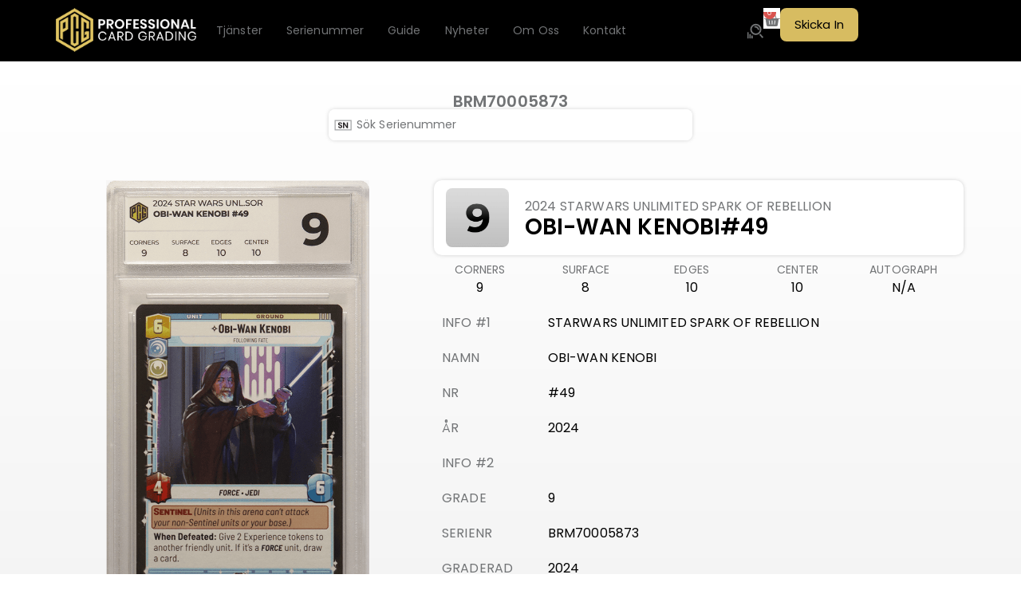

--- FILE ---
content_type: text/html; charset=UTF-8
request_url: https://www.professionalcardgrading.se/databasen/brm70005873/
body_size: 56415
content:
<!DOCTYPE html>
<html lang="sv-SE" prefix="og: https://ogp.me/ns#">
<head>
<meta charset="UTF-8">
<link rel="profile" href="http://gmpg.org/xfn/11">
<link rel="pingback" href="https://www.professionalcardgrading.se/xmlrpc.php">

<meta name="viewport" content="width=device-width, initial-scale=1" />


<!-- Sökmotoroptimering av Rank Math – https://rankmath.com/ -->
<title>BRM70005873 - Professional Card Grading</title>
<link data-rocket-preload as="style" href="https://fonts.googleapis.com/css?family=Roboto%3A300%2C400%2C500%2C900%7CMontserrat%3A700&#038;subset=latin&#038;display=swap" rel="preload">
<link href="https://fonts.googleapis.com/css?family=Roboto%3A300%2C400%2C500%2C900%7CMontserrat%3A700&#038;subset=latin&#038;display=swap" media="print" onload="this.media=&#039;all&#039;" rel="stylesheet">
<noscript data-wpr-hosted-gf-parameters=""><link rel="stylesheet" href="https://fonts.googleapis.com/css?family=Roboto%3A300%2C400%2C500%2C900%7CMontserrat%3A700&#038;subset=latin&#038;display=swap"></noscript>
<meta name="robots" content="follow, index, max-snippet:-1, max-video-preview:-1, max-image-preview:large"/>
<link rel="canonical" href="https://www.professionalcardgrading.se/databasen/brm70005873/" />
<meta property="og:locale" content="sv_SE" />
<meta property="og:type" content="article" />
<meta property="og:title" content="BRM70005873 - Professional Card Grading" />
<meta property="og:url" content="https://www.professionalcardgrading.se/databasen/brm70005873/" />
<meta property="og:site_name" content="www.professionalcardgrading.se" />
<meta property="og:updated_time" content="2024-10-16T10:40:17+02:00" />
<meta property="og:image" content="https://i0.wp.com/www.professionalcardgrading.se/wp-content/uploads/2023/10/pcg-logo-2.png" />
<meta property="og:image:secure_url" content="https://i0.wp.com/www.professionalcardgrading.se/wp-content/uploads/2023/10/pcg-logo-2.png" />
<meta property="og:image:width" content="512" />
<meta property="og:image:height" content="539" />
<meta property="og:image:alt" content="BRM70005873" />
<meta property="og:image:type" content="image/png" />
<meta name="twitter:card" content="summary_large_image" />
<meta name="twitter:title" content="BRM70005873 - Professional Card Grading" />
<meta name="twitter:image" content="https://i0.wp.com/www.professionalcardgrading.se/wp-content/uploads/2023/10/pcg-logo-2.png" />
<!-- /Rank Math SEO-tillägg för WordPress -->

<link rel='dns-prefetch' href='//stats.wp.com' />
<link rel='dns-prefetch' href='//fonts.googleapis.com' />
<link rel='dns-prefetch' href='//usercontent.one' />
<link href='https://fonts.gstatic.com' crossorigin rel='preconnect' />
<link href='//usercontent.one' rel='preconnect' />
<link rel='preconnect' href='//i0.wp.com' />
<link rel='preconnect' href='//c0.wp.com' />
<link rel="alternate" type="application/rss+xml" title="Professional Card Grading &raquo; Webbflöde" href="https://www.professionalcardgrading.se/feed/" />
<link rel="alternate" type="application/rss+xml" title="Professional Card Grading &raquo; Kommentarsflöde" href="https://www.professionalcardgrading.se/comments/feed/" />
<link rel="alternate" title="oEmbed (JSON)" type="application/json+oembed" href="https://www.professionalcardgrading.se/wp-json/oembed/1.0/embed?url=https%3A%2F%2Fwww.professionalcardgrading.se%2Fdatabasen%2Fbrm70005873%2F" />
<link rel="alternate" title="oEmbed (XML)" type="text/xml+oembed" href="https://www.professionalcardgrading.se/wp-json/oembed/1.0/embed?url=https%3A%2F%2Fwww.professionalcardgrading.se%2Fdatabasen%2Fbrm70005873%2F&#038;format=xml" />
<link rel='stylesheet' id='all-css-4b0d7f32ab6ff95e2b6917f73ea67db0' href='https://usercontent.one/wp/www.professionalcardgrading.se/wp-content/boost-cache/static/e4b36ec41c.min.css?media=1768671805' type='text/css' media='all' />
<style id='woo-variation-swatches-inline-css'>
:root {
--wvs-tick:url("data:image/svg+xml;utf8,%3Csvg filter='drop-shadow(0px 0px 2px rgb(0 0 0 / .8))' xmlns='http://www.w3.org/2000/svg'  viewBox='0 0 30 30'%3E%3Cpath fill='none' stroke='%23ffffff' stroke-linecap='round' stroke-linejoin='round' stroke-width='4' d='M4 16L11 23 27 7'/%3E%3C/svg%3E");

--wvs-cross:url("data:image/svg+xml;utf8,%3Csvg filter='drop-shadow(0px 0px 5px rgb(255 255 255 / .6))' xmlns='http://www.w3.org/2000/svg' width='72px' height='72px' viewBox='0 0 24 24'%3E%3Cpath fill='none' stroke='%23ff0000' stroke-linecap='round' stroke-width='0.6' d='M5 5L19 19M19 5L5 19'/%3E%3C/svg%3E");
--wvs-single-product-item-width:30px;
--wvs-single-product-item-height:30px;
--wvs-single-product-item-font-size:16px}
/*# sourceURL=woo-variation-swatches-inline-css */
</style>
<style id='kava-theme-style-inline-css'>
/* #Typography */body {font-style: normal;font-weight: 300;font-size: 14px;line-height: 1.6;font-family: Roboto, sans-serif;letter-spacing: 0px;text-align: left;color: #3b3d42;}h1,.h1-style {font-style: normal;font-weight: 400;font-size: 34px;line-height: 1.4;font-family: Roboto, sans-serif;letter-spacing: 0px;text-align: inherit;color: #3b3d42;}h2,.h2-style {font-style: normal;font-weight: 400;font-size: 24px;line-height: 1.4;font-family: Roboto, sans-serif;letter-spacing: 0px;text-align: inherit;color: #3b3d42;}h3,.h3-style {font-style: normal;font-weight: 400;font-size: 21px;line-height: 1.4;font-family: Roboto, sans-serif;letter-spacing: 0px;text-align: inherit;color: #3b3d42;}h4,.h4-style {font-style: normal;font-weight: 400;font-size: 20px;line-height: 1.5;font-family: Roboto, sans-serif;letter-spacing: 0px;text-align: inherit;color: #3b3d42;}h5,.h5-style {font-style: normal;font-weight: 300;font-size: 18px;line-height: 1.5;font-family: Roboto, sans-serif;letter-spacing: 0px;text-align: inherit;color: #3b3d42;}h6,.h6-style {font-style: normal;font-weight: 500;font-size: 14px;line-height: 1.5;font-family: Roboto, sans-serif;letter-spacing: 0px;text-align: inherit;color: #3b3d42;}@media (min-width: 1200px) {h1,.h1-style { font-size: 56px; }h2,.h2-style { font-size: 40px; }h3,.h3-style { font-size: 28px; }}a,h1 a:hover,h2 a:hover,h3 a:hover,h4 a:hover,h5 a:hover,h6 a:hover { color: #398ffc; }a:hover { color: #3b3d42; }blockquote {color: #398ffc;}/* #Header */.site-header__wrap {background-color: #020202;background-repeat: repeat;background-position: center top;background-attachment: scroll;;}/* ##Top Panel */.top-panel {color: #a1a2a4;background-color: #ffffff;}/* #Main Menu */.main-navigation {font-style: normal;font-weight: 400;font-size: 14px;line-height: 1.4;font-family: Roboto, sans-serif;letter-spacing: 0px;}.main-navigation a,.menu-item-has-children:before {color: #a1a2a4;}.main-navigation a:hover,.main-navigation .current_page_item>a,.main-navigation .current-menu-item>a,.main-navigation .current_page_ancestor>a,.main-navigation .current-menu-ancestor>a {color: #3b3d42;}/* #Mobile Menu */.mobile-menu-toggle-button {color: #ffffff;background-color: #398ffc;}/* #Social */.social-list a {color: #a1a2a4;}.social-list a:hover {color: #398ffc;}/* #Breadcrumbs */.breadcrumbs_item {font-style: normal;font-weight: 400;font-size: 11px;line-height: 1.5;font-family: Roboto, sans-serif;letter-spacing: 0px;}.breadcrumbs_item_sep,.breadcrumbs_item_link {color: #a1a2a4;}.breadcrumbs_item_link:hover {color: #398ffc;}/* #Post navigation */.post-navigation-container i {color: #a1a2a4;}.post-navigation-container .nav-links a:hover .post-title,.post-navigation-container .nav-links a:hover .nav-text {color: #398ffc;}.post-navigation-container .nav-links a:hover i {color: #3b3d42;}/* #Pagination */.posts-list-navigation .pagination .page-numbers,.page-links > span,.page-links > a {color: #a1a2a4;}.posts-list-navigation .pagination a.page-numbers:hover,.posts-list-navigation .pagination .page-numbers.current,.page-links > a:hover,.page-links > span {color: #3b3d42;}.posts-list-navigation .pagination .next,.posts-list-navigation .pagination .prev {color: #398ffc;}.posts-list-navigation .pagination .next:hover,.posts-list-navigation .pagination .prev:hover {color: #3b3d42;}/* #Button Appearance Styles (regular scheme) */.btn,button,input[type='button'],input[type='reset'],input[type='submit'] {font-style: normal;font-weight: 900;font-size: 11px;line-height: 1;font-family: Roboto, sans-serif;letter-spacing: 1px;color: #ffffff;background-color: #398ffc;}.btn:hover,button:hover,input[type='button']:hover,input[type='reset']:hover,input[type='submit']:hover,input[type='reset']:hover {color: #ffffff;background-color: rgb(95,181,255);}.btn.invert-button {color: #ffffff;}.btn.invert-button:hover {color: #ffffff;border-color: #398ffc;background-color: #398ffc;}/* #Totop Button */#toTop {padding: 0px 0px;border-radius: 0px;background-color: ;color: ;}#toTop:hover {background-color: ;color: ;}input,optgroup,select,textarea {font-size: 14px;}/* #Comment, Contact, Password Forms */.comment-form .submit,.wpcf7-submit,.post-password-form label + input {font-style: normal;font-weight: 900;font-size: 11px;line-height: 1;font-family: Roboto, sans-serif;letter-spacing: 1px;color: #ffffff;background-color: #398ffc;}.comment-form .submit:hover,.wpcf7-submit:hover,.post-password-form label + input:hover {color: #ffffff;background-color: rgb(95,181,255);}.comment-reply-title {font-style: normal;font-weight: 400;font-size: 20px;line-height: 1.5;font-family: Roboto, sans-serif;letter-spacing: 0px;color: #3b3d42;}/* Cookies consent */.comment-form-cookies-consent input[type='checkbox']:checked ~ label[for=wp-comment-cookies-consent]:before {color: #ffffff;border-color: #398ffc;background-color: #398ffc;}/* #Comment Reply Link */#cancel-comment-reply-link {color: #398ffc;}#cancel-comment-reply-link:hover {color: #3b3d42;}/* #Comment item */.comment-body .fn {font-style: normal;font-weight: 500;font-size: 14px;line-height: 1.5;font-family: Roboto, sans-serif;letter-spacing: 0px;color: #3b3d42;}.comment-date__time {color: #a1a2a4;}.comment-reply-link {font-style: normal;font-weight: 900;font-size: 11px;line-height: 1;font-family: Roboto, sans-serif;letter-spacing: 1px;}/* #Input Placeholders */::-webkit-input-placeholder { color: #a1a2a4; }::-moz-placeholder{ color: #a1a2a4; }:-moz-placeholder{ color: #a1a2a4; }:-ms-input-placeholder{ color: #a1a2a4; }/* #Entry Meta */.posted-on,.cat-links,.byline,.tags-links {color: #a1a2a4;}.comments-button {color: #a1a2a4;}.comments-button:hover {color: #ffffff;background-color: #398ffc;}.btn-style .post-categories a {color: #ffffff;background-color: #398ffc;}.btn-style .post-categories a:hover {color: #ffffff;background-color: rgb(95,181,255);}.sticky-label {color: #ffffff;background-color: #398ffc;}/* Posts List Item Invert */.invert-hover.has-post-thumbnail:hover,.invert-hover.has-post-thumbnail:hover .posted-on,.invert-hover.has-post-thumbnail:hover .cat-links,.invert-hover.has-post-thumbnail:hover .byline,.invert-hover.has-post-thumbnail:hover .tags-links,.invert-hover.has-post-thumbnail:hover .entry-meta,.invert-hover.has-post-thumbnail:hover a,.invert-hover.has-post-thumbnail:hover .btn-icon,.invert-item.has-post-thumbnail,.invert-item.has-post-thumbnail .posted-on,.invert-item.has-post-thumbnail .cat-links,.invert-item.has-post-thumbnail .byline,.invert-item.has-post-thumbnail .tags-links,.invert-item.has-post-thumbnail .entry-meta,.invert-item.has-post-thumbnail a,.invert-item.has-post-thumbnail .btn:hover,.invert-item.has-post-thumbnail .btn-style .post-categories a:hover,.invert,.invert .entry-title,.invert a,.invert .byline,.invert .posted-on,.invert .cat-links,.invert .tags-links {color: #ffffff;}.invert-hover.has-post-thumbnail:hover a:hover,.invert-hover.has-post-thumbnail:hover .btn-icon:hover,.invert-item.has-post-thumbnail a:hover,.invert a:hover {color: #398ffc;}.invert-hover.has-post-thumbnail .btn,.invert-item.has-post-thumbnail .comments-button,.posts-list--default.list-style-v10 .invert.default-item .comments-button{color: #ffffff;background-color: #398ffc;}.invert-hover.has-post-thumbnail .btn:hover,.invert-item.has-post-thumbnail .comments-button:hover,.posts-list--default.list-style-v10 .invert.default-item .comments-button:hover {color: #398ffc;background-color: #ffffff;}/* Default Posts List */.list-style-v8 .comments-link {color: #a1a2a4;}.list-style-v8 .comments-link:hover {color: #3b3d42;}/* Creative Posts List */.creative-item .entry-title a:hover {color: #398ffc;}.list-style-default .creative-item a,.creative-item .btn-icon {color: #a1a2a4;}.list-style-default .creative-item a:hover,.creative-item .btn-icon:hover {color: #398ffc;}.list-style-default .creative-item .btn,.list-style-default .creative-item .btn:hover,.list-style-default .creative-item .comments-button:hover {color: #ffffff;}.creative-item__title-first-letter {font-style: normal;font-weight: 400;font-family: Roboto, sans-serif;color: #3b3d42;}.posts-list--creative.list-style-v10 .creative-item:before {background-color: #398ffc;box-shadow: 0px 0px 0px 8px rgba(57,143,252,0.25);}.posts-list--creative.list-style-v10 .creative-item__post-date {font-style: normal;font-weight: 400;font-size: 20px;line-height: 1.5;font-family: Roboto, sans-serif;letter-spacing: 0px;color: #398ffc;}.posts-list--creative.list-style-v10 .creative-item__post-date a {color: #398ffc;}.posts-list--creative.list-style-v10 .creative-item__post-date a:hover {color: #3b3d42;}/* Creative Posts List style-v2 */.list-style-v2 .creative-item .entry-title,.list-style-v9 .creative-item .entry-title {font-style: normal;font-weight: 400;font-size: 20px;line-height: 1.5;font-family: Roboto, sans-serif;letter-spacing: 0px;}/* Image Post Format */.post_format-post-format-image .post-thumbnail__link:before {color: #ffffff;background-color: #398ffc;}/* Gallery Post Format */.post_format-post-format-gallery .swiper-button-prev,.post_format-post-format-gallery .swiper-button-next {color: #a1a2a4;}.post_format-post-format-gallery .swiper-button-prev:hover,.post_format-post-format-gallery .swiper-button-next:hover {color: #3b3d42;}/* Link Post Format */.post_format-post-format-quote .post-format-quote {color: #ffffff;background-color: #398ffc;}.post_format-post-format-quote .post-format-quote:before {color: #398ffc;background-color: #ffffff;}/* Post Author */.post-author__title a {color: #398ffc;}.post-author__title a:hover {color: #3b3d42;}.invert .post-author__title a {color: #ffffff;}.invert .post-author__title a:hover {color: #398ffc;}/* Single Post */.single-post blockquote {border-color: #398ffc;}.single-post:not(.post-template-single-layout-4):not(.post-template-single-layout-7) .tags-links a:hover {color: #ffffff;border-color: #398ffc;background-color: #398ffc;}.single-header-3 .post-author .byline,.single-header-4 .post-author .byline,.single-header-5 .post-author .byline {font-style: normal;font-weight: 400;font-size: 20px;line-height: 1.5;font-family: Roboto, sans-serif;letter-spacing: 0px;}.single-header-8,.single-header-10 .entry-header {background-color: #398ffc;}.single-header-8.invert a:hover,.single-header-10.invert a:hover {color: rgba(255,255,255,0.5);}.single-header-3 a.comments-button,.single-header-10 a.comments-button {border: 1px solid #ffffff;}.single-header-3 a.comments-button:hover,.single-header-10 a.comments-button:hover {color: #398ffc;background-color: #ffffff;}/* Page preloader */.page-preloader {border-top-color: #398ffc;border-right-color: #398ffc;}/* Logo */.site-logo__link,.site-logo__link:hover {color: #398ffc;}/* Page title */.page-title {font-style: normal;font-weight: 400;font-size: 24px;line-height: 1.4;font-family: Roboto, sans-serif;letter-spacing: 0px;color: #3b3d42;}@media (min-width: 1200px) {.page-title { font-size: 40px; }}/* Grid Posts List */.posts-list.list-style-v3 .comments-link {border-color: #398ffc;}.posts-list.list-style-v4 .comments-link {color: #a1a2a4;}.posts-list.list-style-v4 .posts-list__item.grid-item .grid-item-wrap .comments-link:hover {color: #ffffff;background-color: #398ffc;}/* Posts List Grid Item Invert */.grid-item-wrap.invert,.grid-item-wrap.invert .posted-on,.grid-item-wrap.invert .cat-links,.grid-item-wrap.invert .byline,.grid-item-wrap.invert .tags-links,.grid-item-wrap.invert .entry-meta,.grid-item-wrap.invert a,.grid-item-wrap.invert .btn-icon,.grid-item-wrap.invert .comments-button {color: #ffffff;}/* Posts List Grid-5 Item Invert */.list-style-v5 .grid-item-wrap.invert .posted-on,.list-style-v5 .grid-item-wrap.invert .cat-links,.list-style-v5 .grid-item-wrap.invert .byline,.list-style-v5 .grid-item-wrap.invert .tags-links,.list-style-v5 .grid-item-wrap.invert .posted-on a,.list-style-v5 .grid-item-wrap.invert .cat-links a,.list-style-v5 .grid-item-wrap.invert .tags-links a,.list-style-v5 .grid-item-wrap.invert .byline a,.list-style-v5 .grid-item-wrap.invert .comments-link,.list-style-v5 .grid-item-wrap.invert .entry-title a:hover {color: #398ffc;}.list-style-v5 .grid-item-wrap.invert .posted-on a:hover,.list-style-v5 .grid-item-wrap.invert .cat-links a:hover,.list-style-v5 .grid-item-wrap.invert .tags-links a:hover,.list-style-v5 .grid-item-wrap.invert .byline a:hover,.list-style-v5 .grid-item-wrap.invert .comments-link:hover {color: #ffffff;}/* Posts List Grid-6 Item Invert */.posts-list.list-style-v6 .posts-list__item.grid-item .grid-item-wrap .cat-links a,.posts-list.list-style-v7 .posts-list__item.grid-item .grid-item-wrap .cat-links a {color: #ffffff;background-color: #398ffc;}.posts-list.list-style-v6 .posts-list__item.grid-item .grid-item-wrap .cat-links a:hover,.posts-list.list-style-v7 .posts-list__item.grid-item .grid-item-wrap .cat-links a:hover {color: #ffffff;background-color: rgb(95,181,255);}.posts-list.list-style-v9 .posts-list__item.grid-item .grid-item-wrap .entry-header .entry-title {font-weight : 300;}/* Grid 7 */.list-style-v7 .grid-item-wrap.invert .posted-on a:hover,.list-style-v7 .grid-item-wrap.invert .cat-links a:hover,.list-style-v7 .grid-item-wrap.invert .tags-links a:hover,.list-style-v7 .grid-item-wrap.invert .byline a:hover,.list-style-v7 .grid-item-wrap.invert .comments-link:hover,.list-style-v7 .grid-item-wrap.invert .entry-title a:hover,.list-style-v6 .grid-item-wrap.invert .posted-on a:hover,.list-style-v6 .grid-item-wrap.invert .cat-links a:hover,.list-style-v6 .grid-item-wrap.invert .tags-links a:hover,.list-style-v6 .grid-item-wrap.invert .byline a:hover,.list-style-v6 .grid-item-wrap.invert .comments-link:hover,.list-style-v6 .grid-item-wrap.invert .entry-title a:hover {color: #398ffc;}.list-style-v7 .grid-item-wrap.invert .posted-on,.list-style-v7 .grid-item-wrap.invert .cat-links,.list-style-v7 .grid-item-wrap.invert .byline,.list-style-v7 .grid-item-wrap.invert .tags-links,.list-style-v7 .grid-item-wrap.invert .posted-on a,.list-style-v7 .grid-item-wrap.invert .cat-links a,.list-style-v7 .grid-item-wrap.invert .tags-links a,.list-style-v7 .grid-item-wrap.invert .byline a,.list-style-v7 .grid-item-wrap.invert .comments-link,.list-style-v7 .grid-item-wrap.invert .entry-title a,.list-style-v7 .grid-item-wrap.invert .entry-content p,.list-style-v6 .grid-item-wrap.invert .posted-on,.list-style-v6 .grid-item-wrap.invert .cat-links,.list-style-v6 .grid-item-wrap.invert .byline,.list-style-v6 .grid-item-wrap.invert .tags-links,.list-style-v6 .grid-item-wrap.invert .posted-on a,.list-style-v6 .grid-item-wrap.invert .cat-links a,.list-style-v6 .grid-item-wrap.invert .tags-links a,.list-style-v6 .grid-item-wrap.invert .byline a,.list-style-v6 .grid-item-wrap.invert .comments-link,.list-style-v6 .grid-item-wrap.invert .entry-title a,.list-style-v6 .grid-item-wrap.invert .entry-content p {color: #ffffff;}.posts-list.list-style-v7 .grid-item .grid-item-wrap .entry-footer .comments-link:hover,.posts-list.list-style-v6 .grid-item .grid-item-wrap .entry-footer .comments-link:hover,.posts-list.list-style-v6 .posts-list__item.grid-item .grid-item-wrap .btn:hover,.posts-list.list-style-v7 .posts-list__item.grid-item .grid-item-wrap .btn:hover {color: #398ffc;border-color: #398ffc;}.posts-list.list-style-v10 .grid-item-inner .space-between-content .comments-link {color: #a1a2a4;}.posts-list.list-style-v10 .grid-item-inner .space-between-content .comments-link:hover {color: #398ffc;}.posts-list.list-style-v10 .posts-list__item.justify-item .justify-item-inner .entry-title a {color: #3b3d42;}.posts-list.posts-list--vertical-justify.list-style-v10 .posts-list__item.justify-item .justify-item-inner .entry-title a:hover{color: #ffffff;background-color: #398ffc;}.posts-list.list-style-v5 .posts-list__item.justify-item .justify-item-inner.invert .cat-links a:hover,.posts-list.list-style-v8 .posts-list__item.justify-item .justify-item-inner.invert .cat-links a:hover {color: #ffffff;background-color: rgb(95,181,255);}.posts-list.list-style-v5 .posts-list__item.justify-item .justify-item-inner.invert .cat-links a,.posts-list.list-style-v8 .posts-list__item.justify-item .justify-item-inner.invert .cat-links a{color: #ffffff;background-color: #398ffc;}.list-style-v8 .justify-item-inner.invert .posted-on,.list-style-v8 .justify-item-inner.invert .cat-links,.list-style-v8 .justify-item-inner.invert .byline,.list-style-v8 .justify-item-inner.invert .tags-links,.list-style-v8 .justify-item-inner.invert .posted-on a,.list-style-v8 .justify-item-inner.invert .cat-links a,.list-style-v8 .justify-item-inner.invert .tags-links a,.list-style-v8 .justify-item-inner.invert .byline a,.list-style-v8 .justify-item-inner.invert .comments-link,.list-style-v8 .justify-item-inner.invert .entry-title a,.list-style-v8 .justify-item-inner.invert .entry-content p,.list-style-v5 .justify-item-inner.invert .posted-on,.list-style-v5 .justify-item-inner.invert .cat-links,.list-style-v5 .justify-item-inner.invert .byline,.list-style-v5 .justify-item-inner.invert .tags-links,.list-style-v5 .justify-item-inner.invert .posted-on a,.list-style-v5 .justify-item-inner.invert .cat-links a,.list-style-v5 .justify-item-inner.invert .tags-links a,.list-style-v5 .justify-item-inner.invert .byline a,.list-style-v5 .justify-item-inner.invert .comments-link,.list-style-v5 .justify-item-inner.invert .entry-title a,.list-style-v5 .justify-item-inner.invert .entry-content p,.list-style-v4 .justify-item-inner.invert .posted-on:hover,.list-style-v4 .justify-item-inner.invert .cat-links,.list-style-v4 .justify-item-inner.invert .byline,.list-style-v4 .justify-item-inner.invert .tags-links,.list-style-v4 .justify-item-inner.invert .posted-on a,.list-style-v4 .justify-item-inner.invert .cat-links a,.list-style-v4 .justify-item-inner.invert .tags-links a,.list-style-v4 .justify-item-inner.invert .byline a,.list-style-v4 .justify-item-inner.invert .comments-link,.list-style-v4 .justify-item-inner.invert .entry-title a,.list-style-v4 .justify-item-inner.invert .entry-content p {color: #ffffff;}.list-style-v8 .justify-item-inner.invert .posted-on a:hover,.list-style-v8 .justify-item-inner.invert .cat-links a:hover,.list-style-v8 .justify-item-inner.invert .tags-links a:hover,.list-style-v8 .justify-item-inner.invert .byline a:hover,.list-style-v8 .justify-item-inner.invert .comments-link:hover,.list-style-v8 .justify-item-inner.invert .entry-title a:hover,.list-style-v5 .justify-item-inner.invert .posted-on a:hover,.list-style-v5 .justify-item-inner.invert .cat-links a:hover,.list-style-v5 .justify-item-inner.invert .tags-links a:hover,.list-style-v5 .justify-item-inner.invert .byline a:hover,.list-style-v5 .justify-item-inner.invert .entry-title a:hover,.list-style-v4 .justify-item-inner.invert .posted-on a,.list-style-v4 .justify-item-inner.invert .cat-links a:hover,.list-style-v4 .justify-item-inner.invert .tags-links a:hover,.list-style-v4 .justify-item-inner.invert .byline a:hover,.list-style-v4 .justify-item-inner.invert .comments-link:hover,.list-style-v4 .justify-item-inner.invert .entry-title a:hover{color: #398ffc;}.posts-list.list-style-v5 .justify-item .justify-item-wrap .entry-footer .comments-link:hover {border-color: #398ffc;}.list-style-v4 .justify-item-inner.invert .btn:hover,.list-style-v6 .justify-item-wrap.invert .btn:hover,.list-style-v8 .justify-item-inner.invert .btn:hover {color: #ffffff;}.posts-list.posts-list--vertical-justify.list-style-v5 .posts-list__item.justify-item .justify-item-wrap .entry-footer .comments-link:hover,.posts-list.posts-list--vertical-justify.list-style-v5 .posts-list__item.justify-item .justify-item-wrap .entry-footer .btn:hover {color: #398ffc;border-color: #398ffc;}/* masonry Posts List */.posts-list.list-style-v3 .comments-link {border-color: #398ffc;}.posts-list.list-style-v4 .comments-link {color: #a1a2a4;}.posts-list.list-style-v4 .posts-list__item.masonry-item .masonry-item-wrap .comments-link:hover {color: #ffffff;background-color: #398ffc;}/* Posts List masonry Item Invert */.masonry-item-wrap.invert,.masonry-item-wrap.invert .posted-on,.masonry-item-wrap.invert .cat-links,.masonry-item-wrap.invert .byline,.masonry-item-wrap.invert .tags-links,.masonry-item-wrap.invert .entry-meta,.masonry-item-wrap.invert a,.masonry-item-wrap.invert .btn-icon,.masonry-item-wrap.invert .comments-button {color: #ffffff;}/* Posts List masonry-5 Item Invert */.list-style-v5 .masonry-item-wrap.invert .posted-on,.list-style-v5 .masonry-item-wrap.invert .cat-links,.list-style-v5 .masonry-item-wrap.invert .byline,.list-style-v5 .masonry-item-wrap.invert .tags-links,.list-style-v5 .masonry-item-wrap.invert .posted-on a,.list-style-v5 .masonry-item-wrap.invert .cat-links a,.list-style-v5 .masonry-item-wrap.invert .tags-links a,.list-style-v5 .masonry-item-wrap.invert .byline a,.list-style-v5 .masonry-item-wrap.invert .comments-link,.list-style-v5 .masonry-item-wrap.invert .entry-title a:hover {color: #398ffc;}.list-style-v5 .masonry-item-wrap.invert .posted-on a:hover,.list-style-v5 .masonry-item-wrap.invert .cat-links a:hover,.list-style-v5 .masonry-item-wrap.invert .tags-links a:hover,.list-style-v5 .masonry-item-wrap.invert .byline a:hover,.list-style-v5 .masonry-item-wrap.invert .comments-link:hover {color: #ffffff;}.posts-list.list-style-v10 .masonry-item-inner .space-between-content .comments-link {color: #a1a2a4;}.posts-list.list-style-v10 .masonry-item-inner .space-between-content .comments-link:hover {color: #398ffc;}.widget_recent_entries a,.widget_recent_comments a {font-style: normal;font-weight: 500;font-size: 14px;line-height: 1.5;font-family: Roboto, sans-serif;letter-spacing: 0px;color: #3b3d42;}.widget_recent_entries a:hover,.widget_recent_comments a:hover {color: #398ffc;}.widget_recent_entries .post-date,.widget_recent_comments .recentcomments {color: #a1a2a4;}.widget_recent_comments .comment-author-link a {color: #a1a2a4;}.widget_recent_comments .comment-author-link a:hover {color: #398ffc;}.widget_calendar th,.widget_calendar caption {color: #398ffc;}.widget_calendar tbody td a {color: #3b3d42;}.widget_calendar tbody td a:hover {color: #ffffff;background-color: #398ffc;}.widget_calendar tfoot td a {color: #a1a2a4;}.widget_calendar tfoot td a:hover {color: #3b3d42;}/* Preloader */.jet-smart-listing-wrap.jet-processing + div.jet-smart-listing-loading,div.wpcf7 .ajax-loader {border-top-color: #398ffc;border-right-color: #398ffc;}/*--------------------------------------------------------------## Ecwid Plugin Styles--------------------------------------------------------------*//* Product Title, Product Price amount */html#ecwid_html body#ecwid_body .ec-size .ec-wrapper .ec-store .grid-product__title-inner,html#ecwid_html body#ecwid_body .ec-size .ec-wrapper .ec-store .grid__products .grid-product__image ~ .grid-product__price .grid-product__price-amount,html#ecwid_html body#ecwid_body .ec-size .ec-wrapper .ec-store .grid__products .grid-product__image ~ .grid-product__title .grid-product__price-amount,html#ecwid_html body#ecwid_body .ec-size .ec-store .grid__products--medium-items.grid__products--layout-center .grid-product__price-compare,html#ecwid_html body#ecwid_body .ec-size .ec-store .grid__products--medium-items .grid-product__details,html#ecwid_html body#ecwid_body .ec-size .ec-store .grid__products--medium-items .grid-product__sku,html#ecwid_html body#ecwid_body .ec-size .ec-store .grid__products--medium-items .grid-product__sku-hover,html#ecwid_html body#ecwid_body .ec-size .ec-store .grid__products--medium-items .grid-product__tax,html#ecwid_html body#ecwid_body .ec-size .ec-wrapper .ec-store .form__msg,html#ecwid_html body#ecwid_body .ec-size.ec-size--l .ec-wrapper .ec-store h1,html#ecwid_html body#ecwid_body.page .ec-size .ec-wrapper .ec-store .product-details__product-title,html#ecwid_html body#ecwid_body.page .ec-size .ec-wrapper .ec-store .product-details__product-price,html#ecwid_html body#ecwid_body .ec-size .ec-wrapper .ec-store .product-details-module__title,html#ecwid_html body#ecwid_body .ec-size .ec-wrapper .ec-store .ec-cart-summary__row--total .ec-cart-summary__title,html#ecwid_html body#ecwid_body .ec-size .ec-wrapper .ec-store .ec-cart-summary__row--total .ec-cart-summary__price,html#ecwid_html body#ecwid_body .ec-size .ec-wrapper .ec-store .grid__categories * {font-style: normal;font-weight: 500;line-height: 1.5;font-family: Roboto, sans-serif;letter-spacing: 0px;}html#ecwid_html body#ecwid_body .ecwid .ec-size .ec-wrapper .ec-store .product-details__product-description {font-style: normal;font-weight: 300;font-size: 14px;line-height: 1.6;font-family: Roboto, sans-serif;letter-spacing: 0px;text-align: left;color: #3b3d42;}html#ecwid_html body#ecwid_body .ec-size .ec-wrapper .ec-store .grid-product__title-inner,html#ecwid_html body#ecwid_body .ec-size .ec-wrapper .ec-store .grid__products .grid-product__image ~ .grid-product__price .grid-product__price-amount,html#ecwid_html body#ecwid_body .ec-size .ec-wrapper .ec-store .grid__products .grid-product__image ~ .grid-product__title .grid-product__price-amount,html#ecwid_html body#ecwid_body .ec-size .ec-store .grid__products--medium-items.grid__products--layout-center .grid-product__price-compare,html#ecwid_html body#ecwid_body .ec-size .ec-store .grid__products--medium-items .grid-product__details,html#ecwid_html body#ecwid_body .ec-size .ec-store .grid__products--medium-items .grid-product__sku,html#ecwid_html body#ecwid_body .ec-size .ec-store .grid__products--medium-items .grid-product__sku-hover,html#ecwid_html body#ecwid_body .ec-size .ec-store .grid__products--medium-items .grid-product__tax,html#ecwid_html body#ecwid_body .ec-size .ec-wrapper .ec-store .product-details-module__title,html#ecwid_html body#ecwid_body.page .ec-size .ec-wrapper .ec-store .product-details__product-price,html#ecwid_html body#ecwid_body.page .ec-size .ec-wrapper .ec-store .product-details__product-title,html#ecwid_html body#ecwid_body .ec-size .ec-wrapper .ec-store .form-control__text,html#ecwid_html body#ecwid_body .ec-size .ec-wrapper .ec-store .form-control__textarea,html#ecwid_html body#ecwid_body .ec-size .ec-wrapper .ec-store .ec-link,html#ecwid_html body#ecwid_body .ec-size .ec-wrapper .ec-store .ec-link:visited,html#ecwid_html body#ecwid_body .ec-size .ec-wrapper .ec-store input[type="radio"].form-control__radio:checked+.form-control__radio-view::after {color: #398ffc;}html#ecwid_html body#ecwid_body .ec-size .ec-wrapper .ec-store .ec-link:hover {color: #3b3d42;}/* Product Title, Price small state */html#ecwid_html body#ecwid_body .ec-size .ec-wrapper .ec-store .grid__products--small-items .grid-product__title-inner,html#ecwid_html body#ecwid_body .ec-size .ec-wrapper .ec-store .grid__products--small-items .grid-product__price-hover .grid-product__price-amount,html#ecwid_html body#ecwid_body .ec-size .ec-wrapper .ec-store .grid__products--small-items .grid-product__image ~ .grid-product__price .grid-product__price-amount,html#ecwid_html body#ecwid_body .ec-size .ec-wrapper .ec-store .grid__products--small-items .grid-product__image ~ .grid-product__title .grid-product__price-amount,html#ecwid_html body#ecwid_body .ec-size .ec-wrapper .ec-store .grid__products--small-items.grid__products--layout-center .grid-product__price-compare,html#ecwid_html body#ecwid_body .ec-size .ec-wrapper .ec-store .grid__products--small-items .grid-product__details,html#ecwid_html body#ecwid_body .ec-size .ec-wrapper .ec-store .grid__products--small-items .grid-product__sku,html#ecwid_html body#ecwid_body .ec-size .ec-wrapper .ec-store .grid__products--small-items .grid-product__sku-hover,html#ecwid_html body#ecwid_body .ec-size .ec-wrapper .ec-store .grid__products--small-items .grid-product__tax {font-size: 12px;}/* Product Title, Price medium state */html#ecwid_html body#ecwid_body .ec-size .ec-wrapper .ec-store .grid__products--medium-items .grid-product__title-inner,html#ecwid_html body#ecwid_body .ec-size .ec-wrapper .ec-store .grid__products--medium-items .grid-product__price-hover .grid-product__price-amount,html#ecwid_html body#ecwid_body .ec-size .ec-wrapper .ec-store .grid__products--medium-items .grid-product__image ~ .grid-product__price .grid-product__price-amount,html#ecwid_html body#ecwid_body .ec-size .ec-wrapper .ec-store .grid__products--medium-items .grid-product__image ~ .grid-product__title .grid-product__price-amount,html#ecwid_html body#ecwid_body .ec-size .ec-wrapper .ec-store .grid__products--medium-items.grid__products--layout-center .grid-product__price-compare,html#ecwid_html body#ecwid_body .ec-size .ec-wrapper .ec-store .grid__products--medium-items .grid-product__details,html#ecwid_html body#ecwid_body .ec-size .ec-wrapper .ec-store .grid__products--medium-items .grid-product__sku,html#ecwid_html body#ecwid_body .ec-size .ec-wrapper .ec-store .grid__products--medium-items .grid-product__sku-hover,html#ecwid_html body#ecwid_body .ec-size .ec-wrapper .ec-store .grid__products--medium-items .grid-product__tax {font-size: 14px;}/* Product Title, Price large state */html#ecwid_html body#ecwid_body .ec-size .ec-wrapper .ec-store .grid__products--large-items .grid-product__title-inner,html#ecwid_html body#ecwid_body .ec-size .ec-wrapper .ec-store .grid__products--large-items .grid-product__price-hover .grid-product__price-amount,html#ecwid_html body#ecwid_body .ec-size .ec-wrapper .ec-store .grid__products--large-items .grid-product__image ~ .grid-product__price .grid-product__price-amount,html#ecwid_html body#ecwid_body .ec-size .ec-wrapper .ec-store .grid__products--large-items .grid-product__image ~ .grid-product__title .grid-product__price-amount,html#ecwid_html body#ecwid_body .ec-size .ec-wrapper .ec-store .grid__products--large-items.grid__products--layout-center .grid-product__price-compare,html#ecwid_html body#ecwid_body .ec-size .ec-wrapper .ec-store .grid__products--large-items .grid-product__details,html#ecwid_html body#ecwid_body .ec-size .ec-wrapper .ec-store .grid__products--large-items .grid-product__sku,html#ecwid_html body#ecwid_body .ec-size .ec-wrapper .ec-store .grid__products--large-items .grid-product__sku-hover,html#ecwid_html body#ecwid_body .ec-size .ec-wrapper .ec-store .grid__products--large-items .grid-product__tax {font-size: 17px;}/* Product Add To Cart button */html#ecwid_html body#ecwid_body .ec-size .ec-wrapper .ec-store button {font-style: normal;font-weight: 900;line-height: 1;font-family: Roboto, sans-serif;letter-spacing: 1px;}/* Product Add To Cart button normal state */html#ecwid_html body#ecwid_body .ec-size .ec-wrapper .ec-store .form-control--secondary .form-control__button,html#ecwid_html body#ecwid_body .ec-size .ec-wrapper .ec-store .form-control--primary .form-control__button {border-color: #398ffc;background-color: transparent;color: #398ffc;}/* Product Add To Cart button hover state, Product Category active state */html#ecwid_html body#ecwid_body .ec-size .ec-wrapper .ec-store .form-control--secondary .form-control__button:hover,html#ecwid_html body#ecwid_body .ec-size .ec-wrapper .ec-store .form-control--primary .form-control__button:hover,html#ecwid_html body#ecwid_body .horizontal-menu-container.horizontal-desktop .horizontal-menu-item.horizontal-menu-item--active>a {border-color: #398ffc;background-color: #398ffc;color: #ffffff;}/* Black Product Add To Cart button normal state */html#ecwid_html body#ecwid_body .ec-size .ec-wrapper .ec-store .grid__products--appearance-hover .grid-product--dark .form-control--secondary .form-control__button {border-color: #398ffc;background-color: #398ffc;color: #ffffff;}/* Black Product Add To Cart button normal state */html#ecwid_html body#ecwid_body .ec-size .ec-wrapper .ec-store .grid__products--appearance-hover .grid-product--dark .form-control--secondary .form-control__button:hover {border-color: #ffffff;background-color: #ffffff;color: #398ffc;}/* Product Add To Cart button small label */html#ecwid_html body#ecwid_body .ec-size.ec-size--l .ec-wrapper .ec-store .form-control .form-control__button {font-size: 10px;}/* Product Add To Cart button medium label */html#ecwid_html body#ecwid_body .ec-size.ec-size--l .ec-wrapper .ec-store .form-control--small .form-control__button {font-size: 11px;}/* Product Add To Cart button large label */html#ecwid_html body#ecwid_body .ec-size.ec-size--l .ec-wrapper .ec-store .form-control--medium .form-control__button {font-size: 14px;}/* Mini Cart icon styles */html#ecwid_html body#ecwid_body .ec-minicart__body .ec-minicart__icon .icon-default path[stroke],html#ecwid_html body#ecwid_body .ec-minicart__body .ec-minicart__icon .icon-default circle[stroke] {stroke: #398ffc;}html#ecwid_html body#ecwid_body .ec-minicart:hover .ec-minicart__body .ec-minicart__icon .icon-default path[stroke],html#ecwid_html body#ecwid_body .ec-minicart:hover .ec-minicart__body .ec-minicart__icon .icon-default circle[stroke] {stroke: #3b3d42;}/* Single product */.woocommerce table.variations .reset_variations,.woocommerce-review-link{font-weight: 400;}.product_meta,.woocommerce-tabs .tabs li a,.single-product .quantity label,.woocommerce table.variations .label{font-weight: 500;}.woocommerce table.variations select{color: #a1a2a4;}.product_meta .sku_wrapper span,.product_meta .posted_in a,.product_meta .tagged_as a{font-weight: 300;}.woocommerce-tabs .tabs li a{color: #3b3d42;}.woocommerce-tabs .tabs li a:hover{color: #398ffc;}/* #Button Appearance Styles (regular scheme) */.elementor-widget-wp-widget-woocommerce_product_search button,.widget_product_search button,.added_to_cart.wc-forward,.woocommerce .button,.elementor-widget-wp-widget-woocommerce_widget_cart .button,.elementor-widget-wp-widget-woocommerce_product_search .button {font-style: normal;font-weight: 900;font-size: 11px;line-height: 1;font-family: Roboto, sans-serif;letter-spacing: 1px;color: #ffffff;background-color: #398ffc;}.jet-compare-button__link,.jet-wishlist-button__link {font-style: normal;font-weight: 900;font-size: 11px;line-height: 1;font-family: Roboto, sans-serif;letter-spacing: 1px;}.jet-compare-button__link[data-widget-id=default] .jet-compare-button__plane.jet-compare-button__plane-normal,.jet-compare-button__link[data-widget-id=default] .jet-compare-button__plane.jet-compare-button__plane-added,.jet-wishlist-button__link[data-widget-id=default] .jet-wishlist-button__plane.jet-wishlist-button__plane-normal,.jet-wishlist-button__link[data-widget-id=default] .jet-wishlist-button__plane.jet-wishlist-button__plane-added {background-color: #398ffc;}.jet-compare-button__link[data-widget-id=default]:hover .jet-compare-button__plane.jet-compare-button__plane-normal,.jet-compare-button__link[data-widget-id=default]:hover .jet-compare-button__plane.jet-compare-button__plane-added,.jet-wishlist-button__link[data-widget-id=default]:hover .jet-wishlist-button__plane.jet-wishlist-button__plane-normal,.jet-wishlist-button__link[data-widget-id=default]:hover .jet-wishlist-button__plane.jet-wishlist-button__plane-added {background-color: rgb(95,181,255);}.elementor-widget-wp-widget-woocommerce_product_search button:hover,.widget_product_search button:hover,.added_to_cart.wc-forward:hover,.button:hover{color: #ffffff;background-color: rgb(95,181,255);}.widget_recently_viewed_products .amount,.widget_products .amount,.widget_top_rated_products .amount,.price,table.woocommerce-grouped-product-list tr td.woocommerce-grouped-product-list-item__price{font-weight: 400;}/*Reviews*/ol.commentlist li .meta strong{font-weight: 300;}ol.commentlist li .meta{color: #a1a2a4;}/*Single Product Thumbnails*/.woocommerce-product-gallery__trigger{background-color: #ffffff;color: #3b3d42;}.woocommerce-product-gallery__trigger:hover{background-color: #3b3d42;color:#ffffff;}/*WooCommerce cart page*/.woocommerce-cart table tr td.product-remove a{color: #a1a2a4;}.woocommerce-cart table tr td.product-name a{color: #3b3d42;}.woocommerce-cart table tr td.product-price ,.woocommerce-cart table tr td.product-subtotal,.woocommerce-cart .cart-collaterals table tr.cart-subtotal .amount,.woocommerce-cart .cart-collaterals table tr.order-total .amount {font-weight: 400;color: #3b3d42;}.woocommerce-cart table tr td.product-quantity input{color:#a1a2a4;}.woocommerce-cart table tr th,.woocommerce-account .woocommerce .woocommerce-MyAccount-content label,.woocommerce-cart table tr td.actions label{font-weight: 500;}.woocommerce-cart table tr td.actions > .button,.woocommerce-cart .cart-collaterals table tr.order-total .amount{color: #398ffc;}.woocommerce-cart table tr td.actions > .button:hover{color: #3b3d42;}.woocommerce-cart table tr td.product-remove a:hover,.woocommerce-cart table tr td.product-name a:hover {color: #398ffc;}.select2-container--default .select2-selection--single .select2-selection__rendered{color:#a1a2a4;}.woocommerce-cart .cart-collaterals .wc-proceed-to-checkout a.checkout-button.button:hover{background-color:#398ffc;}.woocommerce-cart table tr td.actions{background-color: rgba(57,143,252,0.05);}/*WooCommerce checkout*/.woocommerce-checkout label,.woocommerce-account .woocommerce label:not(.woocommerce-form__label-for-checkbox),.lost_password a,.comment-form label,.woocommerce-checkout .woocommerce-checkout-review-order table .amount,.woocommerce-checkout .woocommerce-checkout-review-order table tr th,.woocommerce-checkout .woocommerce-checkout-review-order table tbody tr td .product-quantity{font-weight: 500;}.woocommerce-checkout .woocommerce-checkout-review-order table tbody tr td .product-quantity{color:#398ffc;}.woocommerce-checkout .woocommerce-checkout-review-order table tfoot,.wc_payment_methods li .payment_box{background-color: rgba(57,143,252,0.05);}.woocommerce-checkout .woocommerce-message,.woocommerce-checkout .woocommerce-error,.woocommerce-checkout .woocommerce-info{font-weight: 400;}label.checkbox input[type="checkbox"] + span::after,label.inline input[type="checkbox"] + span::after {color: #398ffc;}label.checkbox.woocommerce-form__label,label.inline.woocommerce-form__label{color:#a1a2a4;font-weight: 300;}.woocommerce-checkout .place-order button.button:hover{background-color:#398ffc;}/*WooCommerce my-account*/.woocommerce-account .woocommerce .woocommerce-MyAccount-navigation ul li{font-weight: 900;}.woocommerce-account .woocommerce .woocommerce-MyAccount-navigation ul li a:hover,.woocommerce-account .woocommerce .woocommerce-MyAccount-navigation ul li.is-active a{color: #ffffff;background-color: #398ffc;border-color: #398ffc;}.woocommerce-account .woocommerce .woocommerce-MyAccount-content table.woocommerce-orders-table tr td:first-child,.woocommerce-account .woocommerce .woocommerce-MyAccount-content table.woocommerce-orders-table tr th,.woocommerce-order-received .woocommerce .woocommerce-order table.shop_table.order_details tr td:first-child,.woocommerce-order-received .woocommerce .woocommerce-order table.shop_table.order_details tr th,.woocommerce-account .woocommerce .woocommerce-MyAccount-content table.shop_table.order_details tr td:first-child,.woocommerce-account .woocommerce .woocommerce-MyAccount-content table.shop_table.order_details tr th{font-weight: 500;}.woocommerce-order-received .woocommerce .woocommerce-order table.shop_table.order_details tr td a:not(.button),.woocommerce-account .woocommerce .woocommerce-MyAccount-content table.woocommerce-orders-table tr td a,.woocommerce-account .woocommerce .woocommerce-MyAccount-content table.shop_table.order_details tr td a{color: #3b3d42;font-weight:300;}.woocommerce-order-received .woocommerce .woocommerce-order table.shop_table.order_details tr td a:not(.button):hover,.woocommerce-account .woocommerce .woocommerce-MyAccount-content table.woocommerce-orders-table tr td a:hover,.woocommerce-account .woocommerce .woocommerce-MyAccount-content table.shop_table.order_details tr td a:hover{color: #398ffc;}.woocommerce-order-received .woocommerce .woocommerce-order table.shop_table.order_details tr td.woocommerce-table__product-name .product-quantity,.woocommerce-account .woocommerce .woocommerce-MyAccount-content table.woocommerce-orders-table tr td.woocommerce-table__product-name .product-quantity,.woocommerce-account .woocommerce .woocommerce-MyAccount-content table.shop_table.order_details tr td.woocommerce-table__product-name .product-quantity{color: #a1a2a4;}ul.woocommerce-order-overview li strong{font-weight: 500;}.woocommerce-order-received .woocommerce .woocommerce-order table.shop_table.order_details tr td.woocommerce-table__product-name .product-quantity{font-weight:300;}.woocommerce-account .woocommerce .woocommerce-MyAccount-content legend{font-weight: 400;}.woocommerce-account .woocommerce .woocommerce-MyAccount-content table.woocommerce-orders-table tr td.woocommerce-orders-table__cell-order-actions .button,.woocommerce .woocommerce-MyAccount-content table.shop_table.order_details tr td.download-file .button,table.woocommerce-table--order-downloads.shop_table tbody tr td.download-file .button{font-style: normal;font-weight: 300;font-size: 14px;line-height: 1.6;font-family: Roboto, sans-serif;letter-spacing: 0px;text-align: left;color: #398ffc;}.woocommerce-account .woocommerce .woocommerce-MyAccount-content mark{color: #398ffc;}.woocommerce-account .woocommerce .woocommerce-MyAccount-content table.woocommerce-orders-table tr td.woocommerce-orders-table__cell-order-actions .button:hover,.woocommerce .woocommerce-MyAccount-content table.shop_table.order_details tr td.download-file .button:hover,table.woocommerce-table--order-downloads.shop_table tbody tr td.download-file .button:hover {color: #3b3d42;}/*WooCommerce widgets*/.elementor-widget-wp-widget-woocommerce_price_filter .ui-slider-handle,.widget_price_filter .ui-slider-handle,.elementor-widget-wp-widget-woocommerce_price_filter .ui-slider-range,.widget_price_filter .ui-slider-range{background-color: #398ffc;}.elementor-widget-wp-widget-woocommerce_shopping_cart .quantity,.elementor-widget-wp-widget-woocommerce_widget_cart .quantity,.widget_shopping_cart .quantity{color: #a1a2a4;}.elementor-widget-wp-widget-woocommerce_shopping_cart,.elementor-widget-wp-widget-woocommerce_widget_cart,.widget_shopping_cart,.elementor-widget-wp-widget-woocommerce_shopping_cart a:not(.button),.elementor-widget-wp-widget-woocommerce_widget_cart a:not(.button),.widget_shopping_cart a:not(.button),.elementor-widget-wp-widget-woocommerce_recently_viewed_products a,.widget_recently_viewed_products a,.elementor-widget-wp-widget-woocommerce_products a,.widget_products a,.elementor-widget-wp-widget-woocommerce_top_rated_products a,.widget_top_rated_products a,.elementor-widget-wp-widget-woocommerce_recent_reviews a,.widget_recent_reviews a{color: #3b3d42;}.elementor-widget-wp-widget-woocommerce_shopping_cart a:not(.button):hover,.elementor-widget-wp-widget-woocommerce_widget_cart a:not(.button):hover,.widget_shopping_cart a:not(.button):hover,.elementor-widget-wp-widget-woocommerce_recently_viewed_products a:hover,.widget_recently_viewed_products a:hover,.elementor-widget-wp-widget-woocommerce_products a:hover,.widget_products a:hover,.elementor-widget-wp-widget-woocommerce_top_rated_products a:hover,.widget_top_rated_products a:hover,.elementor-widget-wp-widget-woocommerce_recent_reviews a:hover,.widget_recent_reviews a:hover{color: #398ffc;}.elementor-widget-wp-widget-woocommerce_rating_filter li.chosen:before,.widget_rating_filter li.chosen:before {background-color: #398ffc;border-color: #398ffc;}.elementor-widget-wp-widget-woocommerce_product_categories li.current-cat a:before,.widget_product_categories li.current-cat a:before{background-color: #398ffc;border-color: #398ffc;}.elementor-widget-wp-widget-woocommerce_rating_filter li:after,.widget_rating_filter li:after{color: #ffffff;}.elementor-widget-wp-widget-woocommerce_product_categories li a:after,.widget_product_categories li a:after{color: #ffffff;}.select2-container--default .select2-selection--single .select2-selection__rendered{color: #3b3d42;}.elementor-widget-wp-widget-woocommerce_widget_cart .woocommerce-mini-cart__total > strong,.elementor-widget-wp-widget-woocommerce_shopping_cart .woocommerce-mini-cart__total > strong,.widget_shopping_cart .woocommerce-mini-cart__total > strong,.elementor-widget-wp-widget-woocommerce_widget_cart .quantity .amount,.elementor-widget-wp-widget-woocommerce_shopping_cart .quantity .amount,.widget_shopping_cart .quantity .amount{font-weight: 500;}.elementor-widget-wp-widget-woocommerce_widget_cart .woocommerce-mini-cart__total .amount,.elementor-widget-wp-widget-woocommerce_shopping_cart .woocommerce-mini-cart__total .amount,.widget_shopping_cart .woocommerce-mini-cart__total .amount{font-weight: 400;}.elementor-widget-wp-widget-woocommerce_widget_cart .woocommerce-mini-cart__buttons .wc-forward:not(.checkout),.elementor-widget-wp-widget-woocommerce_shopping_cart .woocommerce-mini-cart__buttons .wc-forward:not(.checkout),.widget_shopping_cart .woocommerce-mini-cart__buttons .wc-forward:not(.checkout){color: #398ffc;font-weight: 400;}.elementor-widget-wp-widget-woocommerce_widget_cart .woocommerce-mini-cart__buttons .wc-forward:not(.checkout):hover,.elementor-widget-wp-widget-woocommerce_shopping_cart .woocommerce-mini-cart__buttons .wc-forward:not(.checkout):hover,.widget_shopping_cart .woocommerce-mini-cart__buttons .wc-forward:not(.checkout):hover{color: #3b3d42;}.header-cart__link{color: #a1a2a4;}.header-cart__link:hover{color: #398ffc;}.elementor-widget-wp-widget-woocommerce_rating_filter .woocommerce-mini-cart__total > strong,.widget_shopping_cart .woocommerce-mini-cart__total > strong,.elementor-widget-wp-widget-woocommerce_rating_filter .quantity .amount,.widget_shopping_cart .quantity .amount,.header-cart .amount{color: #3b3d42;}/*Store Notice*/.woocommerce-store-notice{background-color: #398ffc;color: #ffffff;}.woocommerce-store-notice__dismiss-link:hover,.woocommerce-store-notice__dismiss-link{color: #ffffff;}.woocommerce-cart .cart-collaterals .wc-proceed-to-checkout .checkout-button.button ,.woocommerce-checkout .place-order button.button,.product .button.ajax_add_to_cart.added{background-color: #27d18b;}.elementor-widget-wp-widget-woocommerce_widget_cart .woocommerce-mini-cart__buttons .checkout.button,.elementor-widget-wp-widget-woocommerce_shopping_cart .woocommerce-mini-cart__buttons .checkout.button,.widget_shopping_cart .woocommerce-mini-cart__buttons .checkout.button {background: #27d18b;}.elementor-widget-wp-widget-woocommerce_widget_cart .woocommerce-mini-cart__buttons .checkout.button:hover,.elementor-widget-wp-widget-woocommerce_shopping_cart .woocommerce-mini-cart__buttons .checkout.button:hover,.widget_shopping_cart .woocommerce-mini-cart__buttons .checkout.button:hover{background: rgba(39,209,139,0.8);}
/*# sourceURL=kava-theme-style-inline-css */
</style>
<style id='jet-woo-builder-inline-css'>
@font-face {
				font-family: "WooCommerce";
				font-weight: normal;
				font-style: normal;
				src: url("https://usercontent.one/wp/www.professionalcardgrading.se/wp-content/plugins/woocommerce/assets/fonts/WooCommerce.eot?media=1768671805");
				src: url("https://usercontent.one/wp/www.professionalcardgrading.se/wp-content/plugins/woocommerce/assets/fonts/WooCommerce.eot?media=1768671805?#iefix") format("embedded-opentype"),
					 url("https://usercontent.one/wp/www.professionalcardgrading.se/wp-content/plugins/woocommerce/assets/fonts/WooCommerce.woff?media=1768671805") format("woff"),
					 url("https://usercontent.one/wp/www.professionalcardgrading.se/wp-content/plugins/woocommerce/assets/fonts/WooCommerce.ttf?media=1768671805") format("truetype"),
					 url("https://usercontent.one/wp/www.professionalcardgrading.se/wp-content/plugins/woocommerce/assets/fonts/WooCommerce.svg?media=1768671805#WooCommerce") format("svg");
			}
/*# sourceURL=jet-woo-builder-inline-css */
</style>
<style id='wp-img-auto-sizes-contain-inline-css'>
img:is([sizes=auto i],[sizes^="auto," i]){contain-intrinsic-size:3000px 1500px}
/*# sourceURL=wp-img-auto-sizes-contain-inline-css */
</style>
<style id='wp-emoji-styles-inline-css'>

	img.wp-smiley, img.emoji {
		display: inline !important;
		border: none !important;
		box-shadow: none !important;
		height: 1em !important;
		width: 1em !important;
		margin: 0 0.07em !important;
		vertical-align: -0.1em !important;
		background: none !important;
		padding: 0 !important;
	}
/*# sourceURL=wp-emoji-styles-inline-css */
</style>
<style id='classic-theme-styles-inline-css'>
/*! This file is auto-generated */
.wp-block-button__link{color:#fff;background-color:#32373c;border-radius:9999px;box-shadow:none;text-decoration:none;padding:calc(.667em + 2px) calc(1.333em + 2px);font-size:1.125em}.wp-block-file__button{background:#32373c;color:#fff;text-decoration:none}
/*# sourceURL=/wp-includes/css/classic-themes.min.css */
</style>
<style id='jetpack-sharing-buttons-style-inline-css'>
.jetpack-sharing-buttons__services-list{display:flex;flex-direction:row;flex-wrap:wrap;gap:0;list-style-type:none;margin:5px;padding:0}.jetpack-sharing-buttons__services-list.has-small-icon-size{font-size:12px}.jetpack-sharing-buttons__services-list.has-normal-icon-size{font-size:16px}.jetpack-sharing-buttons__services-list.has-large-icon-size{font-size:24px}.jetpack-sharing-buttons__services-list.has-huge-icon-size{font-size:36px}@media print{.jetpack-sharing-buttons__services-list{display:none!important}}.editor-styles-wrapper .wp-block-jetpack-sharing-buttons{gap:0;padding-inline-start:0}ul.jetpack-sharing-buttons__services-list.has-background{padding:1.25em 2.375em}
/*# sourceURL=https://usercontent.one/wp/www.professionalcardgrading.se/wp-content/plugins/jetpack/_inc/blocks/sharing-buttons/view.css?media=1768671805 */
</style>
<style id='global-styles-inline-css'>
:root{--wp--preset--aspect-ratio--square: 1;--wp--preset--aspect-ratio--4-3: 4/3;--wp--preset--aspect-ratio--3-4: 3/4;--wp--preset--aspect-ratio--3-2: 3/2;--wp--preset--aspect-ratio--2-3: 2/3;--wp--preset--aspect-ratio--16-9: 16/9;--wp--preset--aspect-ratio--9-16: 9/16;--wp--preset--color--black: #000000;--wp--preset--color--cyan-bluish-gray: #abb8c3;--wp--preset--color--white: #ffffff;--wp--preset--color--pale-pink: #f78da7;--wp--preset--color--vivid-red: #cf2e2e;--wp--preset--color--luminous-vivid-orange: #ff6900;--wp--preset--color--luminous-vivid-amber: #fcb900;--wp--preset--color--light-green-cyan: #7bdcb5;--wp--preset--color--vivid-green-cyan: #00d084;--wp--preset--color--pale-cyan-blue: #8ed1fc;--wp--preset--color--vivid-cyan-blue: #0693e3;--wp--preset--color--vivid-purple: #9b51e0;--wp--preset--gradient--vivid-cyan-blue-to-vivid-purple: linear-gradient(135deg,rgb(6,147,227) 0%,rgb(155,81,224) 100%);--wp--preset--gradient--light-green-cyan-to-vivid-green-cyan: linear-gradient(135deg,rgb(122,220,180) 0%,rgb(0,208,130) 100%);--wp--preset--gradient--luminous-vivid-amber-to-luminous-vivid-orange: linear-gradient(135deg,rgb(252,185,0) 0%,rgb(255,105,0) 100%);--wp--preset--gradient--luminous-vivid-orange-to-vivid-red: linear-gradient(135deg,rgb(255,105,0) 0%,rgb(207,46,46) 100%);--wp--preset--gradient--very-light-gray-to-cyan-bluish-gray: linear-gradient(135deg,rgb(238,238,238) 0%,rgb(169,184,195) 100%);--wp--preset--gradient--cool-to-warm-spectrum: linear-gradient(135deg,rgb(74,234,220) 0%,rgb(151,120,209) 20%,rgb(207,42,186) 40%,rgb(238,44,130) 60%,rgb(251,105,98) 80%,rgb(254,248,76) 100%);--wp--preset--gradient--blush-light-purple: linear-gradient(135deg,rgb(255,206,236) 0%,rgb(152,150,240) 100%);--wp--preset--gradient--blush-bordeaux: linear-gradient(135deg,rgb(254,205,165) 0%,rgb(254,45,45) 50%,rgb(107,0,62) 100%);--wp--preset--gradient--luminous-dusk: linear-gradient(135deg,rgb(255,203,112) 0%,rgb(199,81,192) 50%,rgb(65,88,208) 100%);--wp--preset--gradient--pale-ocean: linear-gradient(135deg,rgb(255,245,203) 0%,rgb(182,227,212) 50%,rgb(51,167,181) 100%);--wp--preset--gradient--electric-grass: linear-gradient(135deg,rgb(202,248,128) 0%,rgb(113,206,126) 100%);--wp--preset--gradient--midnight: linear-gradient(135deg,rgb(2,3,129) 0%,rgb(40,116,252) 100%);--wp--preset--font-size--small: 13px;--wp--preset--font-size--medium: 20px;--wp--preset--font-size--large: 36px;--wp--preset--font-size--x-large: 42px;--wp--preset--spacing--20: 0.44rem;--wp--preset--spacing--30: 0.67rem;--wp--preset--spacing--40: 1rem;--wp--preset--spacing--50: 1.5rem;--wp--preset--spacing--60: 2.25rem;--wp--preset--spacing--70: 3.38rem;--wp--preset--spacing--80: 5.06rem;--wp--preset--shadow--natural: 6px 6px 9px rgba(0, 0, 0, 0.2);--wp--preset--shadow--deep: 12px 12px 50px rgba(0, 0, 0, 0.4);--wp--preset--shadow--sharp: 6px 6px 0px rgba(0, 0, 0, 0.2);--wp--preset--shadow--outlined: 6px 6px 0px -3px rgb(255, 255, 255), 6px 6px rgb(0, 0, 0);--wp--preset--shadow--crisp: 6px 6px 0px rgb(0, 0, 0);}:where(.is-layout-flex){gap: 0.5em;}:where(.is-layout-grid){gap: 0.5em;}body .is-layout-flex{display: flex;}.is-layout-flex{flex-wrap: wrap;align-items: center;}.is-layout-flex > :is(*, div){margin: 0;}body .is-layout-grid{display: grid;}.is-layout-grid > :is(*, div){margin: 0;}:where(.wp-block-columns.is-layout-flex){gap: 2em;}:where(.wp-block-columns.is-layout-grid){gap: 2em;}:where(.wp-block-post-template.is-layout-flex){gap: 1.25em;}:where(.wp-block-post-template.is-layout-grid){gap: 1.25em;}.has-black-color{color: var(--wp--preset--color--black) !important;}.has-cyan-bluish-gray-color{color: var(--wp--preset--color--cyan-bluish-gray) !important;}.has-white-color{color: var(--wp--preset--color--white) !important;}.has-pale-pink-color{color: var(--wp--preset--color--pale-pink) !important;}.has-vivid-red-color{color: var(--wp--preset--color--vivid-red) !important;}.has-luminous-vivid-orange-color{color: var(--wp--preset--color--luminous-vivid-orange) !important;}.has-luminous-vivid-amber-color{color: var(--wp--preset--color--luminous-vivid-amber) !important;}.has-light-green-cyan-color{color: var(--wp--preset--color--light-green-cyan) !important;}.has-vivid-green-cyan-color{color: var(--wp--preset--color--vivid-green-cyan) !important;}.has-pale-cyan-blue-color{color: var(--wp--preset--color--pale-cyan-blue) !important;}.has-vivid-cyan-blue-color{color: var(--wp--preset--color--vivid-cyan-blue) !important;}.has-vivid-purple-color{color: var(--wp--preset--color--vivid-purple) !important;}.has-black-background-color{background-color: var(--wp--preset--color--black) !important;}.has-cyan-bluish-gray-background-color{background-color: var(--wp--preset--color--cyan-bluish-gray) !important;}.has-white-background-color{background-color: var(--wp--preset--color--white) !important;}.has-pale-pink-background-color{background-color: var(--wp--preset--color--pale-pink) !important;}.has-vivid-red-background-color{background-color: var(--wp--preset--color--vivid-red) !important;}.has-luminous-vivid-orange-background-color{background-color: var(--wp--preset--color--luminous-vivid-orange) !important;}.has-luminous-vivid-amber-background-color{background-color: var(--wp--preset--color--luminous-vivid-amber) !important;}.has-light-green-cyan-background-color{background-color: var(--wp--preset--color--light-green-cyan) !important;}.has-vivid-green-cyan-background-color{background-color: var(--wp--preset--color--vivid-green-cyan) !important;}.has-pale-cyan-blue-background-color{background-color: var(--wp--preset--color--pale-cyan-blue) !important;}.has-vivid-cyan-blue-background-color{background-color: var(--wp--preset--color--vivid-cyan-blue) !important;}.has-vivid-purple-background-color{background-color: var(--wp--preset--color--vivid-purple) !important;}.has-black-border-color{border-color: var(--wp--preset--color--black) !important;}.has-cyan-bluish-gray-border-color{border-color: var(--wp--preset--color--cyan-bluish-gray) !important;}.has-white-border-color{border-color: var(--wp--preset--color--white) !important;}.has-pale-pink-border-color{border-color: var(--wp--preset--color--pale-pink) !important;}.has-vivid-red-border-color{border-color: var(--wp--preset--color--vivid-red) !important;}.has-luminous-vivid-orange-border-color{border-color: var(--wp--preset--color--luminous-vivid-orange) !important;}.has-luminous-vivid-amber-border-color{border-color: var(--wp--preset--color--luminous-vivid-amber) !important;}.has-light-green-cyan-border-color{border-color: var(--wp--preset--color--light-green-cyan) !important;}.has-vivid-green-cyan-border-color{border-color: var(--wp--preset--color--vivid-green-cyan) !important;}.has-pale-cyan-blue-border-color{border-color: var(--wp--preset--color--pale-cyan-blue) !important;}.has-vivid-cyan-blue-border-color{border-color: var(--wp--preset--color--vivid-cyan-blue) !important;}.has-vivid-purple-border-color{border-color: var(--wp--preset--color--vivid-purple) !important;}.has-vivid-cyan-blue-to-vivid-purple-gradient-background{background: var(--wp--preset--gradient--vivid-cyan-blue-to-vivid-purple) !important;}.has-light-green-cyan-to-vivid-green-cyan-gradient-background{background: var(--wp--preset--gradient--light-green-cyan-to-vivid-green-cyan) !important;}.has-luminous-vivid-amber-to-luminous-vivid-orange-gradient-background{background: var(--wp--preset--gradient--luminous-vivid-amber-to-luminous-vivid-orange) !important;}.has-luminous-vivid-orange-to-vivid-red-gradient-background{background: var(--wp--preset--gradient--luminous-vivid-orange-to-vivid-red) !important;}.has-very-light-gray-to-cyan-bluish-gray-gradient-background{background: var(--wp--preset--gradient--very-light-gray-to-cyan-bluish-gray) !important;}.has-cool-to-warm-spectrum-gradient-background{background: var(--wp--preset--gradient--cool-to-warm-spectrum) !important;}.has-blush-light-purple-gradient-background{background: var(--wp--preset--gradient--blush-light-purple) !important;}.has-blush-bordeaux-gradient-background{background: var(--wp--preset--gradient--blush-bordeaux) !important;}.has-luminous-dusk-gradient-background{background: var(--wp--preset--gradient--luminous-dusk) !important;}.has-pale-ocean-gradient-background{background: var(--wp--preset--gradient--pale-ocean) !important;}.has-electric-grass-gradient-background{background: var(--wp--preset--gradient--electric-grass) !important;}.has-midnight-gradient-background{background: var(--wp--preset--gradient--midnight) !important;}.has-small-font-size{font-size: var(--wp--preset--font-size--small) !important;}.has-medium-font-size{font-size: var(--wp--preset--font-size--medium) !important;}.has-large-font-size{font-size: var(--wp--preset--font-size--large) !important;}.has-x-large-font-size{font-size: var(--wp--preset--font-size--x-large) !important;}
:where(.wp-block-post-template.is-layout-flex){gap: 1.25em;}:where(.wp-block-post-template.is-layout-grid){gap: 1.25em;}
:where(.wp-block-term-template.is-layout-flex){gap: 1.25em;}:where(.wp-block-term-template.is-layout-grid){gap: 1.25em;}
:where(.wp-block-columns.is-layout-flex){gap: 2em;}:where(.wp-block-columns.is-layout-grid){gap: 2em;}
:root :where(.wp-block-pullquote){font-size: 1.5em;line-height: 1.6;}
/*# sourceURL=global-styles-inline-css */
</style>
<style id='woocommerce-inline-inline-css'>
.woocommerce form .form-row .required { visibility: visible; }
/*# sourceURL=woocommerce-inline-inline-css */
</style>









<link rel="https://api.w.org/" href="https://www.professionalcardgrading.se/wp-json/" /><link rel="alternate" title="JSON" type="application/json" href="https://www.professionalcardgrading.se/wp-json/wp/v2/kort-databas/5140" /><link rel="EditURI" type="application/rsd+xml" title="RSD" href="https://www.professionalcardgrading.se/xmlrpc.php?rsd" />
<meta name="generator" content="WordPress 6.9" />
<link rel='shortlink' href='https://www.professionalcardgrading.se/?p=5140' />
<style>[class*=" icon-oc-"],[class^=icon-oc-]{speak:none;font-style:normal;font-weight:400;font-variant:normal;text-transform:none;line-height:1;-webkit-font-smoothing:antialiased;-moz-osx-font-smoothing:grayscale}.icon-oc-one-com-white-32px-fill:before{content:"901"}.icon-oc-one-com:before{content:"900"}#one-com-icon,.toplevel_page_onecom-wp .wp-menu-image{speak:none;display:flex;align-items:center;justify-content:center;text-transform:none;line-height:1;-webkit-font-smoothing:antialiased;-moz-osx-font-smoothing:grayscale}.onecom-wp-admin-bar-item>a,.toplevel_page_onecom-wp>.wp-menu-name{font-size:16px;font-weight:400;line-height:1}.toplevel_page_onecom-wp>.wp-menu-name img{width:69px;height:9px;}.wp-submenu-wrap.wp-submenu>.wp-submenu-head>img{width:88px;height:auto}.onecom-wp-admin-bar-item>a img{height:7px!important}.onecom-wp-admin-bar-item>a img,.toplevel_page_onecom-wp>.wp-menu-name img{opacity:.8}.onecom-wp-admin-bar-item.hover>a img,.toplevel_page_onecom-wp.wp-has-current-submenu>.wp-menu-name img,li.opensub>a.toplevel_page_onecom-wp>.wp-menu-name img{opacity:1}#one-com-icon:before,.onecom-wp-admin-bar-item>a:before,.toplevel_page_onecom-wp>.wp-menu-image:before{content:'';position:static!important;background-color:rgba(240,245,250,.4);border-radius:102px;width:18px;height:18px;padding:0!important}.onecom-wp-admin-bar-item>a:before{width:14px;height:14px}.onecom-wp-admin-bar-item.hover>a:before,.toplevel_page_onecom-wp.opensub>a>.wp-menu-image:before,.toplevel_page_onecom-wp.wp-has-current-submenu>.wp-menu-image:before{background-color:#76b82a}.onecom-wp-admin-bar-item>a{display:inline-flex!important;align-items:center;justify-content:center}#one-com-logo-wrapper{font-size:4em}#one-com-icon{vertical-align:middle}.imagify-welcome{display:none !important;}</style>	<style>img#wpstats{display:none}</style>
			<noscript><style>.woocommerce-product-gallery{ opacity: 1 !important; }</style></noscript>
	<meta name="generator" content="Elementor 3.34.1; features: e_font_icon_svg, additional_custom_breakpoints; settings: css_print_method-external, google_font-enabled, font_display-swap">
<style type="text/css">.recentcomments a{display:inline !important;padding:0 !important;margin:0 !important;}</style>			<style>
				.e-con.e-parent:nth-of-type(n+4):not(.e-lazyloaded):not(.e-no-lazyload),
				.e-con.e-parent:nth-of-type(n+4):not(.e-lazyloaded):not(.e-no-lazyload) * {
					background-image: none !important;
				}
				@media screen and (max-height: 1024px) {
					.e-con.e-parent:nth-of-type(n+3):not(.e-lazyloaded):not(.e-no-lazyload),
					.e-con.e-parent:nth-of-type(n+3):not(.e-lazyloaded):not(.e-no-lazyload) * {
						background-image: none !important;
					}
				}
				@media screen and (max-height: 640px) {
					.e-con.e-parent:nth-of-type(n+2):not(.e-lazyloaded):not(.e-no-lazyload),
					.e-con.e-parent:nth-of-type(n+2):not(.e-lazyloaded):not(.e-no-lazyload) * {
						background-image: none !important;
					}
				}
			</style>
			<link rel="icon" href="https://i0.wp.com/www.professionalcardgrading.se/wp-content/uploads/2023/09/logo-metallic2.png?fit=28%2C32&#038;ssl=1" sizes="32x32" />
<link rel="icon" href="https://i0.wp.com/www.professionalcardgrading.se/wp-content/uploads/2023/09/logo-metallic2.png?fit=166%2C192&#038;ssl=1" sizes="192x192" />
<link rel="apple-touch-icon" href="https://i0.wp.com/www.professionalcardgrading.se/wp-content/uploads/2023/09/logo-metallic2.png?fit=156%2C180&#038;ssl=1" />
<meta name="msapplication-TileImage" content="https://i0.wp.com/www.professionalcardgrading.se/wp-content/uploads/2023/09/logo-metallic2.png?fit=234%2C270&#038;ssl=1" />
		<style type="text/css" id="wp-custom-css">
			.site-content {
margin-top: 0px;
margin-bottom: 0px;
}
		</style>
		<meta name="generator" content="WP Rocket 3.20.3" data-wpr-features="wpr_cdn wpr_preload_links wpr_desktop" /></head>

<body class="wp-singular kort-databas-template-default single single-kort-databas postid-5140 wp-custom-logo wp-theme-kava wp-child-theme-kava-child theme-kava woocommerce-no-js woo-variation-swatches wvs-behavior-blur wvs-theme-kava-child wvs-show-label wvs-tooltip top-panel-invisible layout-fullwidth blog-default woocommerce-active jet-mega-menu-location elementor-default elementor-template-full-width elementor-kit-442 elementor-page-5392">
<div data-rocket-location-hash="54257ff4dc2eb7aae68fa23eb5f11e06" id="page" class="site">
	<a class="skip-link screen-reader-text" href="#content">Skip to content</a>
	<header data-rocket-location-hash="9fc93f8de25e890a42b51bc71016181e" id="masthead" class="site-header ">
				<header data-rocket-location-hash="bd6ad482469ca2de485468e5bd428f9f" data-elementor-type="header" data-elementor-id="4965" class="elementor elementor-4965 elementor-location-header" data-elementor-post-type="elementor_library">
			<div class="elementor-element elementor-element-a743551 elementor-hidden-tablet elementor-hidden-mobile e-flex e-con-boxed e-con e-parent" data-id="a743551" data-element_type="container" data-settings="{&quot;background_background&quot;:&quot;classic&quot;,&quot;jet_parallax_layout_list&quot;:[]}">
					<div data-rocket-location-hash="456ea9f7c556a7611a63847305a63a95" class="e-con-inner">
				<div class="elementor-element elementor-element-2d5092e elementor-widget__width-initial elementor-widget elementor-widget-image" data-id="2d5092e" data-element_type="widget" data-widget_type="image.default">
				<div class="elementor-widget-container">
																<a href="https://www.professionalcardgrading.se/">
							<img width="455" height="141" src="https://i0.wp.com/www.professionalcardgrading.se/wp-content/uploads/2024/04/pcg-logo.png?fit=455%2C141&amp;ssl=1" class="attachment-full size-full wp-image-4969" alt="" srcset="https://i0.wp.com/www.professionalcardgrading.se/wp-content/uploads/2024/04/pcg-logo.png?w=455&amp;ssl=1 455w, https://i0.wp.com/www.professionalcardgrading.se/wp-content/uploads/2024/04/pcg-logo.png?resize=300%2C93&amp;ssl=1 300w" sizes="(max-width: 455px) 100vw, 455px" />								</a>
															</div>
				</div>
		<div class="elementor-element elementor-element-f908a6c e-flex e-con-boxed e-con e-child" data-id="f908a6c" data-element_type="container" data-settings="{&quot;jet_parallax_layout_list&quot;:[]}">
					<div class="e-con-inner">
				<div class="elementor-element elementor-element-3aee382 jet-nav-align-flex-start elementor-widget elementor-widget-jet-nav-menu" data-id="3aee382" data-element_type="widget" data-widget_type="jet-nav-menu.default">
				<div class="elementor-widget-container">
					<nav class="jet-nav-wrap m-layout-mobile jet-mobile-menu jet-mobile-menu--default" data-mobile-trigger-device="mobile" data-mobile-layout="default">
<div class="jet-nav__mobile-trigger jet-nav-mobile-trigger-align-left">
	<span class="jet-nav__mobile-trigger-open jet-blocks-icon"><svg aria-hidden="true" class="e-font-icon-svg e-fas-bars" viewBox="0 0 448 512" xmlns="http://www.w3.org/2000/svg"><path d="M16 132h416c8.837 0 16-7.163 16-16V76c0-8.837-7.163-16-16-16H16C7.163 60 0 67.163 0 76v40c0 8.837 7.163 16 16 16zm0 160h416c8.837 0 16-7.163 16-16v-40c0-8.837-7.163-16-16-16H16c-8.837 0-16 7.163-16 16v40c0 8.837 7.163 16 16 16zm0 160h416c8.837 0 16-7.163 16-16v-40c0-8.837-7.163-16-16-16H16c-8.837 0-16 7.163-16 16v40c0 8.837 7.163 16 16 16z"></path></svg></span>	<span class="jet-nav__mobile-trigger-close jet-blocks-icon"><svg aria-hidden="true" class="e-font-icon-svg e-fas-times" viewBox="0 0 352 512" xmlns="http://www.w3.org/2000/svg"><path d="M242.72 256l100.07-100.07c12.28-12.28 12.28-32.19 0-44.48l-22.24-22.24c-12.28-12.28-32.19-12.28-44.48 0L176 189.28 75.93 89.21c-12.28-12.28-32.19-12.28-44.48 0L9.21 111.45c-12.28 12.28-12.28 32.19 0 44.48L109.28 256 9.21 356.07c-12.28 12.28-12.28 32.19 0 44.48l22.24 22.24c12.28 12.28 32.2 12.28 44.48 0L176 322.72l100.07 100.07c12.28 12.28 32.2 12.28 44.48 0l22.24-22.24c12.28-12.28 12.28-32.19 0-44.48L242.72 256z"></path></svg></span></div><div class="menu-pcg-2-menu-container"><div class="jet-nav m-layout-mobile jet-nav--horizontal"><div class="menu-item menu-item-type-post_type menu-item-object-page jet-nav__item-5015 jet-nav__item"><a href="https://www.professionalcardgrading.se/skicka-in-kort/" class="menu-item-link menu-item-link-depth-0 menu-item-link-top"><span class="jet-nav-link-text">Tjänster</span></a></div>
<div class="menu-item menu-item-type-post_type menu-item-object-page jet-nav__item-5011 jet-nav__item"><a href="https://www.professionalcardgrading.se/databas-serienummer/" class="menu-item-link menu-item-link-depth-0 menu-item-link-top"><span class="jet-nav-link-text">Serienummer</span></a></div>
<div class="menu-item menu-item-type-post_type menu-item-object-page jet-nav__item-5012 jet-nav__item"><a href="https://www.professionalcardgrading.se/guide/" class="menu-item-link menu-item-link-depth-0 menu-item-link-top"><span class="jet-nav-link-text">Guide</span></a></div>
<div class="menu-item menu-item-type-custom menu-item-object-custom jet-nav__item-5016 jet-nav__item"><a href="https://www.professionalcardgrading.se/nyheter/" class="menu-item-link menu-item-link-depth-0 menu-item-link-top"><span class="jet-nav-link-text">Nyheter</span></a></div>
<div class="menu-item menu-item-type-post_type menu-item-object-page jet-nav__item-5013 jet-nav__item"><a href="https://www.professionalcardgrading.se/om-oss/" class="menu-item-link menu-item-link-depth-0 menu-item-link-top"><span class="jet-nav-link-text">Om Oss</span></a></div>
<div class="menu-item menu-item-type-post_type menu-item-object-page jet-nav__item-5014 jet-nav__item"><a href="https://www.professionalcardgrading.se/kontakt/" class="menu-item-link menu-item-link-depth-0 menu-item-link-top"><span class="jet-nav-link-text">Kontakt</span></a></div>
</div></div></nav>				</div>
				</div>
					</div>
				</div>
		<div class="elementor-element elementor-element-ca50c14 e-con-full e-flex e-con e-child" data-id="ca50c14" data-element_type="container" data-settings="{&quot;jet_parallax_layout_list&quot;:[]}">
				<div class="elementor-element elementor-element-db6e7c3 jet-dropbar-position-left-center elementor-widget elementor-widget-jet-dropbar" data-id="db6e7c3" data-element_type="widget" data-widget_type="jet-dropbar.default">
				<div class="elementor-widget-container">
					<div class="elementor-jet-dropbar jet-elements">
<div class="jet-dropbar jet-dropbar--slide-left-effect" data-settings="{&quot;mode&quot;:&quot;click&quot;,&quot;hide_delay&quot;:false,&quot;ajax_template&quot;:&quot;false&quot;,&quot;template_id&quot;:&quot;4983&quot;,&quot;signature&quot;:&quot;1e2c522236f99b8eb7e21caa05f64754&quot;}">
	<div class="jet-dropbar__inner">
<button class="jet-dropbar__button"><span class="jet-elements-icon jet-dropbar__button-icon jet-dropbar__button-icon--before"><svg xmlns="http://www.w3.org/2000/svg" viewBox="0 0 96.23 88.49"><title>seriesok-icon</title><path d="M52.61,15.07A24.63,24.63,0,1,1,28,39.7,24.63,24.63,0,0,1,52.61,15.07m0-9.32a33.95,33.95,0,1,0,34,34A34,34,0,0,0,52.61,5.75Z" transform="translate(-1.88 -5.75)"></path><rect x="81.29" y="65.77" width="9.32" height="27.15" rx="1.55" transform="translate(-32.87 76.72) rotate(-44.25)"></rect><path d="M68.4,43.22A4.66,4.66,0,0,1,64,40c-3.64-11.49-15.14-11.42-15.64-11.4A4.7,4.7,0,0,1,43.55,24,4.64,4.64,0,0,1,48,19.26c6.53-.21,20.16,3.24,24.8,17.89a4.66,4.66,0,0,1-4.44,6.07Z" transform="translate(-1.88 -5.75)"></path><rect y="50.86" width="7.77" height="37.63" rx="1.55"></rect><rect x="12.19" y="62.73" width="7.77" height="25.76" rx="1.55"></rect><rect x="24.37" y="71.07" width="7.77" height="17.43" rx="1.55"></rect></svg></span></button>
<div class="jet-dropbar__content-wrapper">
	<div class="jet-dropbar__content">		<div data-elementor-type="container" data-elementor-id="4983" class="elementor elementor-4983" data-elementor-post-type="elementor_library">
				<div class="elementor-element elementor-element-dd284f0 e-flex e-con-boxed e-con e-parent" data-id="dd284f0" data-element_type="container" data-settings="{&quot;jet_parallax_layout_list&quot;:[]}">
					<div class="e-con-inner">
				<div class="elementor-element elementor-element-9d23abe elementor-widget elementor-widget-jet-ajax-search" data-id="9d23abe" data-element_type="widget" data-settings="{&quot;results_area_columns&quot;:1}" data-widget_type="jet-ajax-search.default">
				<div class="elementor-widget-container">
					<div class="elementor-jet-ajax-search jet-search">
	<div class="jet_search_listing_grid_hidden_template" style="display: none;">
			</div>

<div class="jet-ajax-search jet-ajax-search--mobile-skin" data-settings="{&quot;symbols_for_start_searching&quot;:10,&quot;search_by_empty_value&quot;:&quot;&quot;,&quot;submit_on_enter&quot;:&quot;yes&quot;,&quot;search_source&quot;:[&quot;autograf-databas&quot;,&quot;kort-databas&quot;],&quot;search_logging&quot;:&quot;&quot;,&quot;search_results_url&quot;:&quot;&quot;,&quot;search_taxonomy&quot;:&quot;&quot;,&quot;include_terms_ids&quot;:[],&quot;exclude_terms_ids&quot;:[],&quot;exclude_posts_ids&quot;:[],&quot;custom_fields_source&quot;:&quot;&quot;,&quot;limit_query&quot;:1,&quot;limit_query_tablet&quot;:&quot;&quot;,&quot;limit_query_mobile&quot;:&quot;&quot;,&quot;limit_query_in_result_area&quot;:1,&quot;results_order_by&quot;:&quot;relevance&quot;,&quot;results_order&quot;:&quot;asc&quot;,&quot;sentence&quot;:&quot;&quot;,&quot;search_in_taxonomy&quot;:&quot;&quot;,&quot;search_in_taxonomy_source&quot;:&quot;&quot;,&quot;results_area_width_by&quot;:&quot;form&quot;,&quot;results_area_custom_width&quot;:&quot;&quot;,&quot;results_area_custom_position&quot;:&quot;&quot;,&quot;results_area_columns&quot;:1,&quot;results_area_columns_tablet&quot;:&quot;&quot;,&quot;results_area_columns_mobile&quot;:&quot;&quot;,&quot;results_area_columns_mobile_portrait&quot;:&quot;&quot;,&quot;thumbnail_visible&quot;:&quot;&quot;,&quot;thumbnail_size&quot;:&quot;&quot;,&quot;thumbnail_placeholder&quot;:&quot;&quot;,&quot;post_content_source&quot;:&quot;content&quot;,&quot;post_content_custom_field_key&quot;:&quot;&quot;,&quot;post_content_length&quot;:30,&quot;show_product_price&quot;:&quot;&quot;,&quot;show_product_rating&quot;:&quot;&quot;,&quot;show_add_to_cart&quot;:&quot;&quot;,&quot;show_result_new_tab&quot;:&quot;&quot;,&quot;highlight_searched_text&quot;:&quot;&quot;,&quot;listing_id&quot;:&quot;&quot;,&quot;bullet_pagination&quot;:&quot;&quot;,&quot;number_pagination&quot;:&quot;&quot;,&quot;navigation_arrows&quot;:&quot;in_header&quot;,&quot;navigation_arrows_type&quot;:&quot;angle&quot;,&quot;show_title_related_meta&quot;:&quot;&quot;,&quot;meta_title_related_position&quot;:&quot;&quot;,&quot;title_related_meta&quot;:&quot;&quot;,&quot;show_content_related_meta&quot;:&quot;&quot;,&quot;meta_content_related_position&quot;:&quot;&quot;,&quot;content_related_meta&quot;:&quot;&quot;,&quot;negative_search&quot;:&quot;Hittar inte serienumret&quot;,&quot;server_error&quot;:&quot;F\u00f6rs\u00f6k igen senare&quot;,&quot;show_search_suggestions&quot;:&quot;&quot;,&quot;search_suggestions_position&quot;:&quot;&quot;,&quot;search_suggestions_source&quot;:&quot;&quot;,&quot;search_suggestions_limits&quot;:&quot;&quot;,&quot;search_suggestions_item_title_length&quot;:&quot;&quot;,&quot;search_source_terms&quot;:&quot;&quot;,&quot;search_source_terms_title&quot;:&quot;&quot;,&quot;search_source_terms_icon&quot;:&quot;&quot;,&quot;search_source_terms_limit&quot;:&quot;&quot;,&quot;search_source_terms_listing_id&quot;:&quot;&quot;,&quot;search_source_terms_taxonomy&quot;:&quot;&quot;,&quot;search_source_users&quot;:&quot;&quot;,&quot;search_source_users_title&quot;:&quot;&quot;,&quot;search_source_users_icon&quot;:&quot;&quot;,&quot;search_source_users_limit&quot;:&quot;&quot;,&quot;search_source_users_listing_id&quot;:&quot;&quot;,&quot;search_source_cct_autografer&quot;:&quot;&quot;,&quot;search_source_cct_autografer_title&quot;:&quot;&quot;,&quot;search_source_cct_autografer_icon&quot;:&quot;&quot;,&quot;search_source_cct_autografer_limit&quot;:&quot;&quot;,&quot;search_source_cct_autografer_listing_id&quot;:&quot;&quot;,&quot;search_source_cct_autografer_title_field&quot;:&quot;&quot;,&quot;search_source_cct_autografer_url_field&quot;:&quot;&quot;}"><form class="jet-ajax-search__form" method="get" action="https://www.professionalcardgrading.se/" role="search" target="">
	<div class="jet-ajax-search__fields-holder">
		<div class="jet-ajax-search__field-wrapper">
			<label for="search-input-9d23abe" class="screen-reader-text">Search ...</label>
						<input id="search-input-9d23abe" class="jet-ajax-search__field" type="search" placeholder="Sök Serieummer" value="" name="s" autocomplete="off" />
							<input type="hidden" value="{&quot;search_source&quot;:[&quot;autograf-databas&quot;,&quot;kort-databas&quot;]}" name="jet_ajax_search_settings" />
						
					</div>
			</div>
	</form>

<div class="jet-ajax-search__results-area" >
	<div class="jet-ajax-search__results-holder">
					<div class="jet-ajax-search__results-header">
								<div class="jet-ajax-search__navigation-holder"></div>
			</div>
						<div class="jet-ajax-search__results-list results-area-col-desk-1 results-area-col-tablet-0 results-area-col-mobile-0 results-area-col-mobile-portrait-1" >
			            <div class="jet-ajax-search__results-list-inner "></div>
					</div>
					<div class="jet-ajax-search__results-footer">
								<div class="jet-ajax-search__navigation-holder"></div>
			</div>
			</div>
	<div class="jet-ajax-search__message"></div>
	
<div class="jet-ajax-search__spinner-holder">
	<div class="jet-ajax-search__spinner">
		<div class="rect rect-1"></div>
		<div class="rect rect-2"></div>
		<div class="rect rect-3"></div>
		<div class="rect rect-4"></div>
		<div class="rect rect-5"></div>
	</div>
</div>
</div>
</div>
</div>				</div>
				</div>
					</div>
				</div>
				</div>
		</div>
</div></div>
</div>
</div>				</div>
				</div>
				<div class="elementor-element elementor-element-41b2ff2 toggle-icon--basket-solid elementor-menu-cart--cart-type-mini-cart elementor-menu-cart--items-indicator-bubble elementor-menu-cart--show-remove-button-yes elementor-widget elementor-widget-woocommerce-menu-cart" data-id="41b2ff2" data-element_type="widget" data-settings="{&quot;cart_type&quot;:&quot;mini-cart&quot;,&quot;automatically_open_cart&quot;:&quot;yes&quot;,&quot;open_cart&quot;:&quot;click&quot;}" data-widget_type="woocommerce-menu-cart.default">
				<div class="elementor-widget-container">
							<div class="elementor-menu-cart__wrapper">
							<div class="elementor-menu-cart__toggle_wrapper">
					<div class="elementor-menu-cart__container elementor-lightbox" aria-hidden="true">
						<div class="elementor-menu-cart__main" aria-hidden="true">
									<div class="elementor-menu-cart__close-button">
					</div>
									<div class="widget_shopping_cart_content">
															</div>
						</div>
					</div>
							<div class="elementor-menu-cart__toggle elementor-button-wrapper">
			<a id="elementor-menu-cart__toggle_button" href="#" class="elementor-menu-cart__toggle_button elementor-button elementor-size-sm" aria-expanded="false">
				<span class="elementor-button-text"><span class="woocommerce-Price-amount amount"><bdi>0&nbsp;<span class="woocommerce-Price-currencySymbol">&#107;&#114;</span></bdi></span></span>
				<span class="elementor-button-icon">
					<span class="elementor-button-icon-qty" data-counter="0">0</span>
					<svg class="e-font-icon-svg e-eicon-basket-solid" viewBox="0 0 1000 1000" xmlns="http://www.w3.org/2000/svg"><path d="M128 417H63C51 417 42 407 42 396S51 375 63 375H256L324 172C332 145 358 125 387 125H655C685 125 711 145 718 173L786 375H979C991 375 1000 384 1000 396S991 417 979 417H913L853 793C843 829 810 854 772 854H270C233 854 200 829 190 793L128 417ZM742 375L679 185C676 174 666 167 655 167H387C376 167 367 174 364 184L300 375H742ZM500 521V729C500 741 509 750 521 750S542 741 542 729V521C542 509 533 500 521 500S500 509 500 521ZM687 732L717 526C718 515 710 504 699 502 688 500 677 508 675 520L646 726C644 737 652 748 663 750 675 751 686 743 687 732ZM395 726L366 520C364 509 354 501 342 502 331 504 323 515 325 526L354 732C356 744 366 752 378 750 389 748 397 737 395 726Z"></path></svg>					<span class="elementor-screen-only">Varukorg</span>
				</span>
			</a>
		</div>
						</div>
					</div> <!-- close elementor-menu-cart__wrapper -->
						</div>
				</div>
				<div class="elementor-element elementor-element-737d4e6 elementor-widget elementor-widget-button" data-id="737d4e6" data-element_type="widget" data-widget_type="button.default">
				<div class="elementor-widget-container">
									<div class="elementor-button-wrapper">
					<a class="elementor-button elementor-button-link elementor-size-sm elementor-animation-grow" href="https://www.professionalcardgrading.se/skicka-in-kort/">
						<span class="elementor-button-content-wrapper">
									<span class="elementor-button-text">Skicka In</span>
					</span>
					</a>
				</div>
								</div>
				</div>
				</div>
					</div>
				</div>
		<div class="elementor-element elementor-element-bcff958 e-con-full elementor-hidden-desktop e-flex e-con e-parent" data-id="bcff958" data-element_type="container" data-settings="{&quot;background_background&quot;:&quot;classic&quot;,&quot;jet_parallax_layout_list&quot;:[]}">
		<div class="elementor-element elementor-element-85272f2 e-con-full e-flex e-con e-child" data-id="85272f2" data-element_type="container" data-settings="{&quot;jet_parallax_layout_list&quot;:[]}">
				<div class="elementor-element elementor-element-926e611 elementor-widget elementor-widget-jet-mobile-menu" data-id="926e611" data-element_type="widget" data-widget_type="jet-mobile-menu.default">
				<div class="elementor-widget-container">
					<div  id="jet-mobile-menu-696c792b0b561" class="jet-mobile-menu jet-mobile-menu--location-elementor" data-menu-id="102" data-menu-options="{&quot;menuUniqId&quot;:&quot;696c792b0b561&quot;,&quot;menuId&quot;:&quot;102&quot;,&quot;mobileMenuId&quot;:&quot;102&quot;,&quot;location&quot;:&quot;elementor&quot;,&quot;menuLocation&quot;:false,&quot;menuLayout&quot;:&quot;slide-out&quot;,&quot;togglePosition&quot;:&quot;default&quot;,&quot;menuPosition&quot;:&quot;left&quot;,&quot;headerTemplate&quot;:&quot;&quot;,&quot;beforeTemplate&quot;:&quot;5034&quot;,&quot;afterTemplate&quot;:&quot;5019&quot;,&quot;useBreadcrumb&quot;:false,&quot;breadcrumbPath&quot;:&quot;full&quot;,&quot;toggleText&quot;:&quot;&quot;,&quot;toggleLoader&quot;:false,&quot;backText&quot;:&quot;&quot;,&quot;itemIconVisible&quot;:false,&quot;itemBadgeVisible&quot;:false,&quot;itemDescVisible&quot;:false,&quot;loaderColor&quot;:&quot;#3a3a3a&quot;,&quot;subEvent&quot;:&quot;click&quot;,&quot;subTrigger&quot;:&quot;item&quot;,&quot;subOpenLayout&quot;:&quot;slide-in&quot;,&quot;closeAfterNavigate&quot;:false,&quot;fillSvgIcon&quot;:true,&quot;megaAjaxLoad&quot;:false}">
			<mobile-menu></mobile-menu><div class="jet-mobile-menu__refs"><div ref="toggleClosedIcon"><svg class="e-font-icon-svg e-fas-bars" viewBox="0 0 448 512" xmlns="http://www.w3.org/2000/svg"><path d="M16 132h416c8.837 0 16-7.163 16-16V76c0-8.837-7.163-16-16-16H16C7.163 60 0 67.163 0 76v40c0 8.837 7.163 16 16 16zm0 160h416c8.837 0 16-7.163 16-16v-40c0-8.837-7.163-16-16-16H16c-8.837 0-16 7.163-16 16v40c0 8.837 7.163 16 16 16zm0 160h416c8.837 0 16-7.163 16-16v-40c0-8.837-7.163-16-16-16H16c-8.837 0-16 7.163-16 16v40c0 8.837 7.163 16 16 16z"></path></svg></div><div ref="toggleOpenedIcon"><svg class="e-font-icon-svg e-fas-times" viewBox="0 0 352 512" xmlns="http://www.w3.org/2000/svg"><path d="M242.72 256l100.07-100.07c12.28-12.28 12.28-32.19 0-44.48l-22.24-22.24c-12.28-12.28-32.19-12.28-44.48 0L176 189.28 75.93 89.21c-12.28-12.28-32.19-12.28-44.48 0L9.21 111.45c-12.28 12.28-12.28 32.19 0 44.48L109.28 256 9.21 356.07c-12.28 12.28-12.28 32.19 0 44.48l22.24 22.24c12.28 12.28 32.2 12.28 44.48 0L176 322.72l100.07 100.07c12.28 12.28 32.2 12.28 44.48 0l22.24-22.24c12.28-12.28 12.28-32.19 0-44.48L242.72 256z"></path></svg></div><div ref="closeIcon"><svg class="e-font-icon-svg e-fas-times" viewBox="0 0 352 512" xmlns="http://www.w3.org/2000/svg"><path d="M242.72 256l100.07-100.07c12.28-12.28 12.28-32.19 0-44.48l-22.24-22.24c-12.28-12.28-32.19-12.28-44.48 0L176 189.28 75.93 89.21c-12.28-12.28-32.19-12.28-44.48 0L9.21 111.45c-12.28 12.28-12.28 32.19 0 44.48L109.28 256 9.21 356.07c-12.28 12.28-12.28 32.19 0 44.48l22.24 22.24c12.28 12.28 32.2 12.28 44.48 0L176 322.72l100.07 100.07c12.28 12.28 32.2 12.28 44.48 0l22.24-22.24c12.28-12.28 12.28-32.19 0-44.48L242.72 256z"></path></svg></div><div ref="backIcon"><svg class="e-font-icon-svg e-fas-angle-left" viewBox="0 0 256 512" xmlns="http://www.w3.org/2000/svg"><path d="M31.7 239l136-136c9.4-9.4 24.6-9.4 33.9 0l22.6 22.6c9.4 9.4 9.4 24.6 0 33.9L127.9 256l96.4 96.4c9.4 9.4 9.4 24.6 0 33.9L201.7 409c-9.4 9.4-24.6 9.4-33.9 0l-136-136c-9.5-9.4-9.5-24.6-.1-34z"></path></svg></div><div ref="dropdownIcon"><svg class="e-font-icon-svg e-fas-angle-right" viewBox="0 0 256 512" xmlns="http://www.w3.org/2000/svg"><path d="M224.3 273l-136 136c-9.4 9.4-24.6 9.4-33.9 0l-22.6-22.6c-9.4-9.4-9.4-24.6 0-33.9l96.4-96.4-96.4-96.4c-9.4-9.4-9.4-24.6 0-33.9L54.3 103c9.4-9.4 24.6-9.4 33.9 0l136 136c9.5 9.4 9.5 24.6.1 34z"></path></svg></div><div ref="dropdownOpenedIcon"><svg class="e-font-icon-svg e-fas-angle-down" viewBox="0 0 320 512" xmlns="http://www.w3.org/2000/svg"><path d="M143 352.3L7 216.3c-9.4-9.4-9.4-24.6 0-33.9l22.6-22.6c9.4-9.4 24.6-9.4 33.9 0l96.4 96.4 96.4-96.4c9.4-9.4 24.6-9.4 33.9 0l22.6 22.6c9.4 9.4 9.4 24.6 0 33.9l-136 136c-9.2 9.4-24.4 9.4-33.8 0z"></path></svg></div><div ref="breadcrumbIcon"><svg class="e-font-icon-svg e-fas-angle-right" viewBox="0 0 256 512" xmlns="http://www.w3.org/2000/svg"><path d="M224.3 273l-136 136c-9.4 9.4-24.6 9.4-33.9 0l-22.6-22.6c-9.4-9.4-9.4-24.6 0-33.9l96.4-96.4-96.4-96.4c-9.4-9.4-9.4-24.6 0-33.9L54.3 103c9.4-9.4 24.6-9.4 33.9 0l136 136c9.5 9.4 9.5 24.6.1 34z"></path></svg></div></div></div><script data-jetpack-boost="ignore" data-jetpack-boost="ignore" id="jetMenuMobileWidgetRenderData696c792b0b561" type="application/json">
            {"items":{"item-5015":{"id":"item-5015","name":"Tj\u00e4nster","attrTitle":false,"description":"","url":"https:\/\/www.professionalcardgrading.se\/skicka-in-kort\/","target":false,"xfn":false,"itemParent":false,"itemId":5015,"megaTemplateId":false,"megaContent":false,"megaContentType":"default","open":false,"badgeContent":false,"itemIcon":"","hideItemText":false,"classes":[""],"signature":""},"item-5011":{"id":"item-5011","name":"Serienummer","attrTitle":false,"description":"","url":"https:\/\/www.professionalcardgrading.se\/databas-serienummer\/","target":false,"xfn":false,"itemParent":false,"itemId":5011,"megaTemplateId":false,"megaContent":false,"megaContentType":"default","open":false,"badgeContent":false,"itemIcon":"","hideItemText":false,"classes":[""],"signature":""},"item-5012":{"id":"item-5012","name":"Guide","attrTitle":false,"description":"","url":"https:\/\/www.professionalcardgrading.se\/guide\/","target":false,"xfn":false,"itemParent":false,"itemId":5012,"megaTemplateId":false,"megaContent":false,"megaContentType":"default","open":false,"badgeContent":false,"itemIcon":"","hideItemText":false,"classes":[""],"signature":""},"item-5016":{"id":"item-5016","name":"Nyheter","attrTitle":false,"description":"","url":"https:\/\/www.professionalcardgrading.se\/nyheter\/","target":false,"xfn":false,"itemParent":false,"itemId":5016,"megaTemplateId":false,"megaContent":false,"megaContentType":"default","open":false,"badgeContent":false,"itemIcon":"","hideItemText":false,"classes":[""],"signature":""},"item-5013":{"id":"item-5013","name":"Om Oss","attrTitle":false,"description":"","url":"https:\/\/www.professionalcardgrading.se\/om-oss\/","target":false,"xfn":false,"itemParent":false,"itemId":5013,"megaTemplateId":false,"megaContent":false,"megaContentType":"default","open":false,"badgeContent":false,"itemIcon":"","hideItemText":false,"classes":[""],"signature":""},"item-5014":{"id":"item-5014","name":"Kontakt","attrTitle":false,"description":"","url":"https:\/\/www.professionalcardgrading.se\/kontakt\/","target":false,"xfn":false,"itemParent":false,"itemId":5014,"megaTemplateId":false,"megaContent":false,"megaContentType":"default","open":false,"badgeContent":false,"itemIcon":"","hideItemText":false,"classes":[""],"signature":""}},"beforeTemplateData":{"content":"<style>.elementor-5034 .elementor-element.elementor-element-1e139c3{--display:flex;--flex-direction:row;--container-widget-width:calc( ( 1 - var( --container-widget-flex-grow ) ) * 100% );--container-widget-height:100%;--container-widget-flex-grow:1;--container-widget-align-self:stretch;--flex-wrap-mobile:wrap;--justify-content:center;--align-items:center;--gap:0px 0px;--row-gap:0px;--column-gap:0px;}.elementor-5034 .elementor-element.elementor-element-75cb1d9 .elementor-button{background-color:#D7BC61;font-family:\"Poppins\", Sans-serif;font-size:15px;font-weight:400;line-height:1.5em;letter-spacing:0.1px;fill:#000000;color:#000000;border-style:none;border-radius:8px 8px 8px 8px;padding:6% 30% 6% 30%;}.elementor-5034 .elementor-element.elementor-element-75cb1d9 .elementor-button:hover, .elementor-5034 .elementor-element.elementor-element-75cb1d9 .elementor-button:focus{background-color:#D7BC61;color:#000000;}.elementor-5034 .elementor-element.elementor-element-75cb1d9.elementor-element{--align-self:center;--flex-grow:1;--flex-shrink:1;}.elementor-5034 .elementor-element.elementor-element-75cb1d9 .elementor-button:hover svg, .elementor-5034 .elementor-element.elementor-element-75cb1d9 .elementor-button:focus svg{fill:#000000;}<\/style>\t\t<div data-elementor-type=\"container\" data-elementor-id=\"5034\" class=\"elementor elementor-5034\" data-elementor-post-type=\"elementor_library\">\n\t\t\t\t<div class=\"elementor-element elementor-element-1e139c3 e-con-full e-flex e-con e-parent\" data-id=\"1e139c3\" data-element_type=\"container\" data-settings=\"{&quot;jet_parallax_layout_list&quot;:[]}\">\n\t\t\t\t<div class=\"elementor-element elementor-element-75cb1d9 elementor-widget elementor-widget-button\" data-id=\"75cb1d9\" data-element_type=\"widget\" data-widget_type=\"button.default\">\n\t\t\t\t<div class=\"elementor-widget-container\">\n\t\t\t\t\t\t\t\t\t<div class=\"elementor-button-wrapper\">\n\t\t\t\t\t<a class=\"elementor-button elementor-button-link elementor-size-sm\" href=\"https:\/\/www.professionalcardgrading.se\/skicka-in-kort\/\">\n\t\t\t\t\t\t<span class=\"elementor-button-content-wrapper\">\n\t\t\t\t\t\t\t\t\t<span class=\"elementor-button-text\">Skicka In<\/span>\n\t\t\t\t\t<\/span>\n\t\t\t\t\t<\/a>\n\t\t\t\t<\/div>\n\t\t\t\t\t\t\t\t<\/div>\n\t\t\t\t<\/div>\n\t\t\t\t<\/div>\n\t\t\t\t<\/div>\n\t\t","contentElements":["button"],"styles":[{"handle":"elementor-post-5034","src":"https:\/\/www.professionalcardgrading.se\/wp-content\/uploads\/elementor\/css\/post-5034.css?ver=1714574386","obj":{"handle":"elementor-post-5034","src":"https:\/\/www.professionalcardgrading.se\/wp-content\/uploads\/elementor\/css\/post-5034.css?ver=1714574386","deps":["elementor-frontend"],"ver":null,"args":"all","extra":[],"textdomain":null,"translations_path":null}},{"handle":"google-fonts-1","src":"https:\/\/fonts.googleapis.com\/css?family=Poppins:100,100italic,200,200italic,300,300italic,400,400italic,500,500italic,600,600italic,700,700italic,800,800italic,900,900italic&display=swap","obj":{"handle":"google-fonts-1","src":"https:\/\/fonts.googleapis.com\/css?family=Poppins:100,100italic,200,200italic,300,300italic,400,400italic,500,500italic,600,600italic,700,700italic,800,800italic,900,900italic&display=swap","deps":[],"ver":false,"args":"all","extra":[],"textdomain":null,"translations_path":null}}],"scripts":[],"afterScripts":[]},"afterTemplateData":{"content":"<style>.elementor-5019 .elementor-element.elementor-element-9228fd5{--display:flex;--flex-direction:column;--container-widget-width:100%;--container-widget-height:initial;--container-widget-flex-grow:0;--container-widget-align-self:initial;--flex-wrap-mobile:wrap;}.elementor-5019 .elementor-element.elementor-element-bf2fd28{--display:flex;}.elementor-5019 .elementor-element.elementor-element-f6709b7 .jet-ajax-search__source-results-item_icon svg{width:24px;}.elementor-5019 .elementor-element.elementor-element-f6709b7 .jet-ajax-search__source-results-item_icon{font-size:24px;}.elementor-5019 .elementor-element.elementor-element-f6709b7 .jet-ajax-search__field{font-family:\"Poppins\", Sans-serif;font-size:14px;font-weight:400;line-height:1.5em;letter-spacing:0.1px;color:#727476;background-color:#FFFFFF;border-color:#C7C7C7;border-width:1px 1px 1px 1px;border-radius:8px 8px 8px 8px;}.elementor-5019 .elementor-element.elementor-element-f6709b7 .jet-ajax-search__form--focus .jet-ajax-search__field{color:#000000;}.elementor-5019 .elementor-element.elementor-element-f6709b7 .jet-ajax-search__results-area{margin-top:5px;box-shadow:0px 0px 10px 0px rgba(0,0,0,0.5);border-radius:8px 8px 8px 8px;}.elementor-5019 .elementor-element.elementor-element-f6709b7 .jet-ajax-search__item-link:hover{background-color:#02010100;}.elementor-5019 .elementor-element.elementor-element-f6709b7 .jet-ajax-search__item-link{text-align:center;}.elementor-5019 .elementor-element.elementor-element-f6709b7 .jet-ajax-search__item-title{font-family:\"Poppins\", Sans-serif;font-size:15px;font-weight:400;line-height:1.5em;letter-spacing:0.1px;}.elementor-5019 .elementor-element.elementor-element-f6709b7 .jet-ajax-search__item-content{font-family:var( --e-global-typography-dd144a7-font-family ), Sans-serif;font-size:var( --e-global-typography-dd144a7-font-size );font-weight:var( --e-global-typography-dd144a7-font-weight );line-height:var( --e-global-typography-dd144a7-line-height );letter-spacing:var( --e-global-typography-dd144a7-letter-spacing );}.elementor-5019 .elementor-element.elementor-element-f6709b7 .jet-ajax-search__spinner{color:#D7BC61;}.elementor-5019 .elementor-element.elementor-element-d095627{--display:flex;--flex-direction:row;--container-widget-width:calc( ( 1 - var( --container-widget-flex-grow ) ) * 100% );--container-widget-height:100%;--container-widget-flex-grow:1;--container-widget-align-self:stretch;--flex-wrap-mobile:wrap;--justify-content:space-evenly;--align-items:center;}.elementor-5019 .elementor-element.elementor-element-0811672 .elementor-icon-wrapper{text-align:center;}.elementor-5019 .elementor-element.elementor-element-0811672.elementor-view-stacked .elementor-icon{background-color:#727476;}.elementor-5019 .elementor-element.elementor-element-0811672.elementor-view-framed .elementor-icon, .elementor-5019 .elementor-element.elementor-element-0811672.elementor-view-default .elementor-icon{color:#727476;border-color:#727476;}.elementor-5019 .elementor-element.elementor-element-0811672.elementor-view-framed .elementor-icon, .elementor-5019 .elementor-element.elementor-element-0811672.elementor-view-default .elementor-icon svg{fill:#727476;}.elementor-5019 .elementor-element.elementor-element-0811672 .elementor-icon{font-size:23px;}.elementor-5019 .elementor-element.elementor-element-0811672 .elementor-icon svg{height:23px;}.elementor-5019 .elementor-element.elementor-element-7d62f64 .elementor-icon-wrapper{text-align:center;}.elementor-5019 .elementor-element.elementor-element-7d62f64.elementor-view-stacked .elementor-icon{background-color:#727476;}.elementor-5019 .elementor-element.elementor-element-7d62f64.elementor-view-framed .elementor-icon, .elementor-5019 .elementor-element.elementor-element-7d62f64.elementor-view-default .elementor-icon{color:#727476;border-color:#727476;}.elementor-5019 .elementor-element.elementor-element-7d62f64.elementor-view-framed .elementor-icon, .elementor-5019 .elementor-element.elementor-element-7d62f64.elementor-view-default .elementor-icon svg{fill:#727476;}.elementor-5019 .elementor-element.elementor-element-7d62f64 .elementor-icon{font-size:25px;}.elementor-5019 .elementor-element.elementor-element-7d62f64 .elementor-icon svg{height:25px;}.elementor-5019 .elementor-element.elementor-element-75db544 .elementor-icon-wrapper{text-align:center;}.elementor-5019 .elementor-element.elementor-element-75db544.elementor-view-stacked .elementor-icon{background-color:#727476;}.elementor-5019 .elementor-element.elementor-element-75db544.elementor-view-framed .elementor-icon, .elementor-5019 .elementor-element.elementor-element-75db544.elementor-view-default .elementor-icon{color:#727476;border-color:#727476;}.elementor-5019 .elementor-element.elementor-element-75db544.elementor-view-framed .elementor-icon, .elementor-5019 .elementor-element.elementor-element-75db544.elementor-view-default .elementor-icon svg{fill:#727476;}.elementor-5019 .elementor-element.elementor-element-75db544 .elementor-icon{font-size:30px;}.elementor-5019 .elementor-element.elementor-element-75db544 .elementor-icon svg{height:30px;}.elementor-5019 .elementor-element.elementor-element-8556391 .elementor-icon-wrapper{text-align:center;}.elementor-5019 .elementor-element.elementor-element-8556391.elementor-view-stacked .elementor-icon{background-color:#727476;}.elementor-5019 .elementor-element.elementor-element-8556391.elementor-view-framed .elementor-icon, .elementor-5019 .elementor-element.elementor-element-8556391.elementor-view-default .elementor-icon{color:#727476;border-color:#727476;}.elementor-5019 .elementor-element.elementor-element-8556391.elementor-view-framed .elementor-icon, .elementor-5019 .elementor-element.elementor-element-8556391.elementor-view-default .elementor-icon svg{fill:#727476;}.elementor-5019 .elementor-element.elementor-element-8556391 .elementor-icon{font-size:22px;}.elementor-5019 .elementor-element.elementor-element-8556391 .elementor-icon svg{height:22px;}.elementor-5019 .elementor-element.elementor-element-fbb4b8e .elementor-icon-wrapper{text-align:center;}.elementor-5019 .elementor-element.elementor-element-fbb4b8e.elementor-view-stacked .elementor-icon{background-color:#727476;}.elementor-5019 .elementor-element.elementor-element-fbb4b8e.elementor-view-framed .elementor-icon, .elementor-5019 .elementor-element.elementor-element-fbb4b8e.elementor-view-default .elementor-icon{color:#727476;border-color:#727476;}.elementor-5019 .elementor-element.elementor-element-fbb4b8e.elementor-view-framed .elementor-icon, .elementor-5019 .elementor-element.elementor-element-fbb4b8e.elementor-view-default .elementor-icon svg{fill:#727476;}.elementor-5019 .elementor-element.elementor-element-fbb4b8e .elementor-icon{font-size:25px;}.elementor-5019 .elementor-element.elementor-element-fbb4b8e .elementor-icon svg{height:25px;}@media(max-width:1024px){.elementor-5019 .elementor-element.elementor-element-f6709b7 .jet-ajax-search__item-content{font-size:var( --e-global-typography-dd144a7-font-size );line-height:var( --e-global-typography-dd144a7-line-height );letter-spacing:var( --e-global-typography-dd144a7-letter-spacing );}}@media(max-width:767px){.elementor-5019 .elementor-element.elementor-element-f6709b7 .jet-ajax-search__item-content{font-size:var( --e-global-typography-dd144a7-font-size );line-height:var( --e-global-typography-dd144a7-line-height );letter-spacing:var( --e-global-typography-dd144a7-letter-spacing );}}<\/style>\t\t<div data-elementor-type=\"container\" data-elementor-id=\"5019\" class=\"elementor elementor-5019\" data-elementor-post-type=\"elementor_library\">\n\t\t\t\t<div class=\"elementor-element elementor-element-9228fd5 e-flex e-con-boxed e-con e-parent\" data-id=\"9228fd5\" data-element_type=\"container\" data-settings=\"{&quot;jet_parallax_layout_list&quot;:[]}\">\n\t\t\t\t\t<div class=\"e-con-inner\">\n\t\t<div class=\"elementor-element elementor-element-bf2fd28 e-flex e-con-boxed e-con e-child\" data-id=\"bf2fd28\" data-element_type=\"container\" data-settings=\"{&quot;jet_parallax_layout_list&quot;:[]}\">\n\t\t\t\t\t<div class=\"e-con-inner\">\n\t\t\t\t<div class=\"elementor-element elementor-element-f6709b7 elementor-widget elementor-widget-jet-ajax-search\" data-id=\"f6709b7\" data-element_type=\"widget\" data-settings=\"{&quot;results_area_columns&quot;:1}\" data-widget_type=\"jet-ajax-search.default\">\n\t\t\t\t<div class=\"elementor-widget-container\">\n\t\t\t\t\t<div class=\"elementor-jet-ajax-search jet-search\">\n\t<div class=\"jet_search_listing_grid_hidden_template\" style=\"display: none;\">\n\t\t\t<\/div>\n\n<div class=\"jet-ajax-search jet-ajax-search--mobile-skin\" data-settings=\"{&quot;symbols_for_start_searching&quot;:10,&quot;search_by_empty_value&quot;:&quot;&quot;,&quot;submit_on_enter&quot;:&quot;yes&quot;,&quot;search_source&quot;:[&quot;autograf-databas&quot;,&quot;kort-databas&quot;],&quot;search_logging&quot;:&quot;&quot;,&quot;search_results_url&quot;:&quot;&quot;,&quot;search_taxonomy&quot;:&quot;&quot;,&quot;include_terms_ids&quot;:[],&quot;exclude_terms_ids&quot;:[],&quot;exclude_posts_ids&quot;:[],&quot;custom_fields_source&quot;:&quot;&quot;,&quot;limit_query&quot;:1,&quot;limit_query_tablet&quot;:&quot;&quot;,&quot;limit_query_mobile&quot;:&quot;&quot;,&quot;limit_query_in_result_area&quot;:1,&quot;results_order_by&quot;:&quot;relevance&quot;,&quot;results_order&quot;:&quot;asc&quot;,&quot;sentence&quot;:&quot;&quot;,&quot;search_in_taxonomy&quot;:&quot;&quot;,&quot;search_in_taxonomy_source&quot;:&quot;&quot;,&quot;results_area_width_by&quot;:&quot;form&quot;,&quot;results_area_custom_width&quot;:&quot;&quot;,&quot;results_area_custom_position&quot;:&quot;&quot;,&quot;results_area_columns&quot;:1,&quot;results_area_columns_tablet&quot;:&quot;&quot;,&quot;results_area_columns_mobile&quot;:&quot;&quot;,&quot;results_area_columns_mobile_portrait&quot;:&quot;&quot;,&quot;thumbnail_visible&quot;:&quot;&quot;,&quot;thumbnail_size&quot;:&quot;&quot;,&quot;thumbnail_placeholder&quot;:&quot;&quot;,&quot;post_content_source&quot;:&quot;content&quot;,&quot;post_content_custom_field_key&quot;:&quot;&quot;,&quot;post_content_length&quot;:30,&quot;show_product_price&quot;:&quot;&quot;,&quot;show_product_rating&quot;:&quot;&quot;,&quot;show_add_to_cart&quot;:&quot;&quot;,&quot;show_result_new_tab&quot;:&quot;&quot;,&quot;highlight_searched_text&quot;:&quot;&quot;,&quot;listing_id&quot;:&quot;&quot;,&quot;bullet_pagination&quot;:&quot;&quot;,&quot;number_pagination&quot;:&quot;&quot;,&quot;navigation_arrows&quot;:&quot;in_header&quot;,&quot;navigation_arrows_type&quot;:&quot;angle&quot;,&quot;show_title_related_meta&quot;:&quot;&quot;,&quot;meta_title_related_position&quot;:&quot;&quot;,&quot;title_related_meta&quot;:&quot;&quot;,&quot;show_content_related_meta&quot;:&quot;&quot;,&quot;meta_content_related_position&quot;:&quot;&quot;,&quot;content_related_meta&quot;:&quot;&quot;,&quot;negative_search&quot;:&quot;Hittar inte serienumret&quot;,&quot;server_error&quot;:&quot;F\\u00f6rs\\u00f6k igen senare&quot;,&quot;show_search_suggestions&quot;:&quot;&quot;,&quot;search_suggestions_position&quot;:&quot;&quot;,&quot;search_suggestions_source&quot;:&quot;&quot;,&quot;search_suggestions_limits&quot;:&quot;&quot;,&quot;search_suggestions_item_title_length&quot;:&quot;&quot;,&quot;search_source_terms&quot;:&quot;&quot;,&quot;search_source_terms_title&quot;:&quot;&quot;,&quot;search_source_terms_icon&quot;:&quot;&quot;,&quot;search_source_terms_limit&quot;:&quot;&quot;,&quot;search_source_terms_listing_id&quot;:&quot;&quot;,&quot;search_source_terms_taxonomy&quot;:&quot;&quot;,&quot;search_source_users&quot;:&quot;&quot;,&quot;search_source_users_title&quot;:&quot;&quot;,&quot;search_source_users_icon&quot;:&quot;&quot;,&quot;search_source_users_limit&quot;:&quot;&quot;,&quot;search_source_users_listing_id&quot;:&quot;&quot;,&quot;search_source_cct_autografer&quot;:&quot;&quot;,&quot;search_source_cct_autografer_title&quot;:&quot;&quot;,&quot;search_source_cct_autografer_icon&quot;:&quot;&quot;,&quot;search_source_cct_autografer_limit&quot;:&quot;&quot;,&quot;search_source_cct_autografer_listing_id&quot;:&quot;&quot;,&quot;search_source_cct_autografer_title_field&quot;:&quot;&quot;,&quot;search_source_cct_autografer_url_field&quot;:&quot;&quot;}\"><form class=\"jet-ajax-search__form\" method=\"get\" action=\"https:\/\/www.professionalcardgrading.se\/\" role=\"search\" target=\"\">\n\t<div class=\"jet-ajax-search__fields-holder\">\n\t\t<div class=\"jet-ajax-search__field-wrapper\">\n\t\t\t<label for=\"search-input-f6709b7\" class=\"screen-reader-text\">Search ...<\/label>\n\t\t\t\t\t\t<input id=\"search-input-f6709b7\" class=\"jet-ajax-search__field\" type=\"search\" placeholder=\"S\u00f6k Serieummer\" value=\"\" name=\"s\" autocomplete=\"off\" \/>\n\t\t\t\t\t\t\t<input type=\"hidden\" value=\"{&quot;search_source&quot;:[&quot;autograf-databas&quot;,&quot;kort-databas&quot;]}\" name=\"jet_ajax_search_settings\" \/>\n\t\t\t\t\t\t\n\t\t\t\t\t<\/div>\n\t\t\t<\/div>\n\t<\/form>\n\n<div class=\"jet-ajax-search__results-area\" >\n\t<div class=\"jet-ajax-search__results-holder\">\n\t\t\t\t\t<div class=\"jet-ajax-search__results-header\">\n\t\t\t\t\t\t\t\t<div class=\"jet-ajax-search__navigation-holder\"><\/div>\n\t\t\t<\/div>\n\t\t\t\t\t\t<div class=\"jet-ajax-search__results-list results-area-col-desk-1 results-area-col-tablet-0 results-area-col-mobile-0 results-area-col-mobile-portrait-1\" >\n\t\t\t            <div class=\"jet-ajax-search__results-list-inner \"><\/div>\n\t\t\t\t\t<\/div>\n\t\t\t\t\t<div class=\"jet-ajax-search__results-footer\">\n\t\t\t\t\t\t\t\t<div class=\"jet-ajax-search__navigation-holder\"><\/div>\n\t\t\t<\/div>\n\t\t\t<\/div>\n\t<div class=\"jet-ajax-search__message\"><\/div>\n\t\n<div class=\"jet-ajax-search__spinner-holder\">\n\t<div class=\"jet-ajax-search__spinner\">\n\t\t<div class=\"rect rect-1\"><\/div>\n\t\t<div class=\"rect rect-2\"><\/div>\n\t\t<div class=\"rect rect-3\"><\/div>\n\t\t<div class=\"rect rect-4\"><\/div>\n\t\t<div class=\"rect rect-5\"><\/div>\n\t<\/div>\n<\/div>\n<\/div>\n<\/div>\n<\/div>\t\t\t\t<\/div>\n\t\t\t\t<\/div>\n\t\t\t\t\t<\/div>\n\t\t\t\t<\/div>\n\t\t<div class=\"elementor-element elementor-element-d095627 e-con-full e-flex e-con e-child\" data-id=\"d095627\" data-element_type=\"container\" data-settings=\"{&quot;jet_parallax_layout_list&quot;:[]}\">\n\t\t\t\t<div class=\"elementor-element elementor-element-0811672 elementor-view-default elementor-widget elementor-widget-icon\" data-id=\"0811672\" data-element_type=\"widget\" data-widget_type=\"icon.default\">\n\t\t\t\t<div class=\"elementor-widget-container\">\n\t\t\t\t\t\t\t<div class=\"elementor-icon-wrapper\">\n\t\t\t<a class=\"elementor-icon\" href=\"https:\/\/www.facebook.com\/people\/Professional-Card-Grading\/61554161343571\/\">\n\t\t\t<svg xmlns=\"http:\/\/www.w3.org\/2000\/svg\" viewBox=\"0 0 512 512\"><path d=\"M512 256C512 114.6 397.4 0 256 0S0 114.6 0 256C0 376 82.7 476.8 194.2 504.5V334.2H141.4V256h52.8V222.3c0-87.1 39.4-127.5 125-127.5c16.2 0 44.2 3.2 55.7 6.4V172c-6-.6-16.5-1-29.6-1c-42 0-58.2 15.9-58.2 57.2V256h83.6l-14.4 78.2H287V510.1C413.8 494.8 512 386.9 512 256h0z\"><\/path><\/svg>\t\t\t<\/a>\n\t\t<\/div>\n\t\t\t\t\t\t<\/div>\n\t\t\t\t<\/div>\n\t\t\t\t<div class=\"elementor-element elementor-element-7d62f64 elementor-view-default elementor-widget elementor-widget-icon\" data-id=\"7d62f64\" data-element_type=\"widget\" data-widget_type=\"icon.default\">\n\t\t\t\t<div class=\"elementor-widget-container\">\n\t\t\t\t\t\t\t<div class=\"elementor-icon-wrapper\">\n\t\t\t<a class=\"elementor-icon\" href=\"https:\/\/twitter.com\/pcgcard\">\n\t\t\t<svg xmlns=\"http:\/\/www.w3.org\/2000\/svg\" viewBox=\"0 0 512 512\"><path d=\"M389.2 48h70.6L305.6 224.2 487 464H345L233.7 318.6 106.5 464H35.8L200.7 275.5 26.8 48H172.4L272.9 180.9 389.2 48zM364.4 421.8h39.1L151.1 88h-42L364.4 421.8z\"><\/path><\/svg>\t\t\t<\/a>\n\t\t<\/div>\n\t\t\t\t\t\t<\/div>\n\t\t\t\t<\/div>\n\t\t\t\t<div class=\"elementor-element elementor-element-75db544 elementor-view-default elementor-widget elementor-widget-icon\" data-id=\"75db544\" data-element_type=\"widget\" data-widget_type=\"icon.default\">\n\t\t\t\t<div class=\"elementor-widget-container\">\n\t\t\t\t\t\t\t<div class=\"elementor-icon-wrapper\">\n\t\t\t<a class=\"elementor-icon\" href=\"https:\/\/www.instagram.com\/professional_cardgrading\/\">\n\t\t\t<svg xmlns=\"http:\/\/www.w3.org\/2000\/svg\" viewBox=\"0 0 448 512\"><path d=\"M224.1 141c-63.6 0-114.9 51.3-114.9 114.9s51.3 114.9 114.9 114.9S339 319.5 339 255.9 287.7 141 224.1 141zm0 189.6c-41.1 0-74.7-33.5-74.7-74.7s33.5-74.7 74.7-74.7 74.7 33.5 74.7 74.7-33.6 74.7-74.7 74.7zm146.4-194.3c0 14.9-12 26.8-26.8 26.8-14.9 0-26.8-12-26.8-26.8s12-26.8 26.8-26.8 26.8 12 26.8 26.8zm76.1 27.2c-1.7-35.9-9.9-67.7-36.2-93.9-26.2-26.2-58-34.4-93.9-36.2-37-2.1-147.9-2.1-184.9 0-35.8 1.7-67.6 9.9-93.9 36.1s-34.4 58-36.2 93.9c-2.1 37-2.1 147.9 0 184.9 1.7 35.9 9.9 67.7 36.2 93.9s58 34.4 93.9 36.2c37 2.1 147.9 2.1 184.9 0 35.9-1.7 67.7-9.9 93.9-36.2 26.2-26.2 34.4-58 36.2-93.9 2.1-37 2.1-147.8 0-184.8zM398.8 388c-7.8 19.6-22.9 34.7-42.6 42.6-29.5 11.7-99.5 9-132.1 9s-102.7 2.6-132.1-9c-19.6-7.8-34.7-22.9-42.6-42.6-11.7-29.5-9-99.5-9-132.1s-2.6-102.7 9-132.1c7.8-19.6 22.9-34.7 42.6-42.6 29.5-11.7 99.5-9 132.1-9s102.7-2.6 132.1 9c19.6 7.8 34.7 22.9 42.6 42.6 11.7 29.5 9 99.5 9 132.1s2.7 102.7-9 132.1z\"><\/path><\/svg>\t\t\t<\/a>\n\t\t<\/div>\n\t\t\t\t\t\t<\/div>\n\t\t\t\t<\/div>\n\t\t\t\t<div class=\"elementor-element elementor-element-8556391 elementor-view-default elementor-widget elementor-widget-icon\" data-id=\"8556391\" data-element_type=\"widget\" data-widget_type=\"icon.default\">\n\t\t\t\t<div class=\"elementor-widget-container\">\n\t\t\t\t\t\t\t<div class=\"elementor-icon-wrapper\">\n\t\t\t<a class=\"elementor-icon\" href=\"https:\/\/www.tiktok.com\/@professional.card\/\">\n\t\t\t<svg xmlns=\"http:\/\/www.w3.org\/2000\/svg\" viewBox=\"0 0 448 512\"><path d=\"M448 209.9a210.1 210.1 0 0 1 -122.8-39.3V349.4A162.6 162.6 0 1 1 185 188.3V278.2a74.6 74.6 0 1 0 52.2 71.2V0l88 0a121.2 121.2 0 0 0 1.9 22.2h0A122.2 122.2 0 0 0 381 102.4a121.4 121.4 0 0 0 67 20.1z\"><\/path><\/svg>\t\t\t<\/a>\n\t\t<\/div>\n\t\t\t\t\t\t<\/div>\n\t\t\t\t<\/div>\n\t\t\t\t<div class=\"elementor-element elementor-element-fbb4b8e elementor-view-default elementor-widget elementor-widget-icon\" data-id=\"fbb4b8e\" data-element_type=\"widget\" data-widget_type=\"icon.default\">\n\t\t\t\t<div class=\"elementor-widget-container\">\n\t\t\t\t\t\t\t<div class=\"elementor-icon-wrapper\">\n\t\t\t<a class=\"elementor-icon\" href=\"https:\/\/www.youtube.com\/@ProfessionalCardGradingSweden\">\n\t\t\t<svg xmlns=\"http:\/\/www.w3.org\/2000\/svg\" viewBox=\"0 0 576 512\"><path d=\"M549.7 124.1c-6.3-23.7-24.8-42.3-48.3-48.6C458.8 64 288 64 288 64S117.2 64 74.6 75.5c-23.5 6.3-42 24.9-48.3 48.6-11.4 42.9-11.4 132.3-11.4 132.3s0 89.4 11.4 132.3c6.3 23.7 24.8 41.5 48.3 47.8C117.2 448 288 448 288 448s170.8 0 213.4-11.5c23.5-6.3 42-24.2 48.3-47.8 11.4-42.9 11.4-132.3 11.4-132.3s0-89.4-11.4-132.3zm-317.5 213.5V175.2l142.7 81.2-142.7 81.2z\"><\/path><\/svg>\t\t\t<\/a>\n\t\t<\/div>\n\t\t\t\t\t\t<\/div>\n\t\t\t\t<\/div>\n\t\t\t\t<\/div>\n\t\t\t\t\t<\/div>\n\t\t\t\t<\/div>\n\t\t\t\t<\/div>\n\t\t","contentElements":["icon"],"styles":[{"handle":"elementor-post-5019","src":"https:\/\/www.professionalcardgrading.se\/wp-content\/uploads\/elementor\/css\/post-5019.css?ver=1714572720","obj":{"handle":"elementor-post-5019","src":"https:\/\/www.professionalcardgrading.se\/wp-content\/uploads\/elementor\/css\/post-5019.css?ver=1714572720","deps":["elementor-frontend"],"ver":null,"args":"all","extra":[],"textdomain":null,"translations_path":null}}],"scripts":[],"afterScripts":[]}}        </script>				</div>
				</div>
				<div class="elementor-element elementor-element-1989914 elementor-widget__width-initial elementor-widget-mobile__width-initial elementor-widget-tablet__width-initial elementor-widget elementor-widget-image" data-id="1989914" data-element_type="widget" data-widget_type="image.default">
				<div class="elementor-widget-container">
																<a href="https://www.professionalcardgrading.se/">
							<img width="455" height="141" src="https://i0.wp.com/www.professionalcardgrading.se/wp-content/uploads/2024/04/pcg-logo.png?fit=455%2C141&amp;ssl=1" class="attachment-full size-full wp-image-4969" alt="" srcset="https://i0.wp.com/www.professionalcardgrading.se/wp-content/uploads/2024/04/pcg-logo.png?w=455&amp;ssl=1 455w, https://i0.wp.com/www.professionalcardgrading.se/wp-content/uploads/2024/04/pcg-logo.png?resize=300%2C93&amp;ssl=1 300w" sizes="(max-width: 455px) 100vw, 455px" />								</a>
															</div>
				</div>
				</div>
		<div class="elementor-element elementor-element-82baf2c e-con-full e-flex e-con e-child" data-id="82baf2c" data-element_type="container" data-settings="{&quot;jet_parallax_layout_list&quot;:[]}">
				<div class="elementor-element elementor-element-f1b27e0 jet-dropbar-position-left-center elementor-widget elementor-widget-jet-dropbar" data-id="f1b27e0" data-element_type="widget" data-widget_type="jet-dropbar.default">
				<div class="elementor-widget-container">
					<div class="elementor-jet-dropbar jet-elements">
<div class="jet-dropbar jet-dropbar--slide-left-effect" data-settings="{&quot;mode&quot;:&quot;click&quot;,&quot;hide_delay&quot;:false,&quot;ajax_template&quot;:&quot;false&quot;,&quot;template_id&quot;:&quot;4983&quot;,&quot;signature&quot;:&quot;1e2c522236f99b8eb7e21caa05f64754&quot;}">
	<div class="jet-dropbar__inner">
<button class="jet-dropbar__button"><span class="jet-elements-icon jet-dropbar__button-icon jet-dropbar__button-icon--before"><svg xmlns="http://www.w3.org/2000/svg" viewBox="0 0 96.23 88.49"><title>seriesok-icon</title><path d="M52.61,15.07A24.63,24.63,0,1,1,28,39.7,24.63,24.63,0,0,1,52.61,15.07m0-9.32a33.95,33.95,0,1,0,34,34A34,34,0,0,0,52.61,5.75Z" transform="translate(-1.88 -5.75)"></path><rect x="81.29" y="65.77" width="9.32" height="27.15" rx="1.55" transform="translate(-32.87 76.72) rotate(-44.25)"></rect><path d="M68.4,43.22A4.66,4.66,0,0,1,64,40c-3.64-11.49-15.14-11.42-15.64-11.4A4.7,4.7,0,0,1,43.55,24,4.64,4.64,0,0,1,48,19.26c6.53-.21,20.16,3.24,24.8,17.89a4.66,4.66,0,0,1-4.44,6.07Z" transform="translate(-1.88 -5.75)"></path><rect y="50.86" width="7.77" height="37.63" rx="1.55"></rect><rect x="12.19" y="62.73" width="7.77" height="25.76" rx="1.55"></rect><rect x="24.37" y="71.07" width="7.77" height="17.43" rx="1.55"></rect></svg></span></button>
<div class="jet-dropbar__content-wrapper">
	<div class="jet-dropbar__content">		<div data-elementor-type="container" data-elementor-id="4983" class="elementor elementor-4983" data-elementor-post-type="elementor_library">
				<div class="elementor-element elementor-element-dd284f0 e-flex e-con-boxed e-con e-parent" data-id="dd284f0" data-element_type="container" data-settings="{&quot;jet_parallax_layout_list&quot;:[]}">
					<div class="e-con-inner">
				<div class="elementor-element elementor-element-9d23abe elementor-widget elementor-widget-jet-ajax-search" data-id="9d23abe" data-element_type="widget" data-settings="{&quot;results_area_columns&quot;:1}" data-widget_type="jet-ajax-search.default">
				<div class="elementor-widget-container">
					<div class="elementor-jet-ajax-search jet-search">
	<div class="jet_search_listing_grid_hidden_template" style="display: none;">
			</div>

<div class="jet-ajax-search jet-ajax-search--mobile-skin" data-settings="{&quot;symbols_for_start_searching&quot;:10,&quot;search_by_empty_value&quot;:&quot;&quot;,&quot;submit_on_enter&quot;:&quot;yes&quot;,&quot;search_source&quot;:[&quot;autograf-databas&quot;,&quot;kort-databas&quot;],&quot;search_logging&quot;:&quot;&quot;,&quot;search_results_url&quot;:&quot;&quot;,&quot;search_taxonomy&quot;:&quot;&quot;,&quot;include_terms_ids&quot;:[],&quot;exclude_terms_ids&quot;:[],&quot;exclude_posts_ids&quot;:[],&quot;custom_fields_source&quot;:&quot;&quot;,&quot;limit_query&quot;:1,&quot;limit_query_tablet&quot;:&quot;&quot;,&quot;limit_query_mobile&quot;:&quot;&quot;,&quot;limit_query_in_result_area&quot;:1,&quot;results_order_by&quot;:&quot;relevance&quot;,&quot;results_order&quot;:&quot;asc&quot;,&quot;sentence&quot;:&quot;&quot;,&quot;search_in_taxonomy&quot;:&quot;&quot;,&quot;search_in_taxonomy_source&quot;:&quot;&quot;,&quot;results_area_width_by&quot;:&quot;form&quot;,&quot;results_area_custom_width&quot;:&quot;&quot;,&quot;results_area_custom_position&quot;:&quot;&quot;,&quot;results_area_columns&quot;:1,&quot;results_area_columns_tablet&quot;:&quot;&quot;,&quot;results_area_columns_mobile&quot;:&quot;&quot;,&quot;results_area_columns_mobile_portrait&quot;:&quot;&quot;,&quot;thumbnail_visible&quot;:&quot;&quot;,&quot;thumbnail_size&quot;:&quot;&quot;,&quot;thumbnail_placeholder&quot;:&quot;&quot;,&quot;post_content_source&quot;:&quot;content&quot;,&quot;post_content_custom_field_key&quot;:&quot;&quot;,&quot;post_content_length&quot;:30,&quot;show_product_price&quot;:&quot;&quot;,&quot;show_product_rating&quot;:&quot;&quot;,&quot;show_add_to_cart&quot;:&quot;&quot;,&quot;show_result_new_tab&quot;:&quot;&quot;,&quot;highlight_searched_text&quot;:&quot;&quot;,&quot;listing_id&quot;:&quot;&quot;,&quot;bullet_pagination&quot;:&quot;&quot;,&quot;number_pagination&quot;:&quot;&quot;,&quot;navigation_arrows&quot;:&quot;in_header&quot;,&quot;navigation_arrows_type&quot;:&quot;angle&quot;,&quot;show_title_related_meta&quot;:&quot;&quot;,&quot;meta_title_related_position&quot;:&quot;&quot;,&quot;title_related_meta&quot;:&quot;&quot;,&quot;show_content_related_meta&quot;:&quot;&quot;,&quot;meta_content_related_position&quot;:&quot;&quot;,&quot;content_related_meta&quot;:&quot;&quot;,&quot;negative_search&quot;:&quot;Hittar inte serienumret&quot;,&quot;server_error&quot;:&quot;F\u00f6rs\u00f6k igen senare&quot;,&quot;show_search_suggestions&quot;:&quot;&quot;,&quot;search_suggestions_position&quot;:&quot;&quot;,&quot;search_suggestions_source&quot;:&quot;&quot;,&quot;search_suggestions_limits&quot;:&quot;&quot;,&quot;search_suggestions_item_title_length&quot;:&quot;&quot;,&quot;search_source_terms&quot;:&quot;&quot;,&quot;search_source_terms_title&quot;:&quot;&quot;,&quot;search_source_terms_icon&quot;:&quot;&quot;,&quot;search_source_terms_limit&quot;:&quot;&quot;,&quot;search_source_terms_listing_id&quot;:&quot;&quot;,&quot;search_source_terms_taxonomy&quot;:&quot;&quot;,&quot;search_source_users&quot;:&quot;&quot;,&quot;search_source_users_title&quot;:&quot;&quot;,&quot;search_source_users_icon&quot;:&quot;&quot;,&quot;search_source_users_limit&quot;:&quot;&quot;,&quot;search_source_users_listing_id&quot;:&quot;&quot;,&quot;search_source_cct_autografer&quot;:&quot;&quot;,&quot;search_source_cct_autografer_title&quot;:&quot;&quot;,&quot;search_source_cct_autografer_icon&quot;:&quot;&quot;,&quot;search_source_cct_autografer_limit&quot;:&quot;&quot;,&quot;search_source_cct_autografer_listing_id&quot;:&quot;&quot;,&quot;search_source_cct_autografer_title_field&quot;:&quot;&quot;,&quot;search_source_cct_autografer_url_field&quot;:&quot;&quot;}"><form class="jet-ajax-search__form" method="get" action="https://www.professionalcardgrading.se/" role="search" target="">
	<div class="jet-ajax-search__fields-holder">
		<div class="jet-ajax-search__field-wrapper">
			<label for="search-input-9d23abe" class="screen-reader-text">Search ...</label>
						<input id="search-input-9d23abe" class="jet-ajax-search__field" type="search" placeholder="Sök Serieummer" value="" name="s" autocomplete="off" />
							<input type="hidden" value="{&quot;search_source&quot;:[&quot;autograf-databas&quot;,&quot;kort-databas&quot;]}" name="jet_ajax_search_settings" />
						
					</div>
			</div>
	</form>

<div class="jet-ajax-search__results-area" >
	<div class="jet-ajax-search__results-holder">
					<div class="jet-ajax-search__results-header">
								<div class="jet-ajax-search__navigation-holder"></div>
			</div>
						<div class="jet-ajax-search__results-list results-area-col-desk-1 results-area-col-tablet-0 results-area-col-mobile-0 results-area-col-mobile-portrait-1" >
			            <div class="jet-ajax-search__results-list-inner "></div>
					</div>
					<div class="jet-ajax-search__results-footer">
								<div class="jet-ajax-search__navigation-holder"></div>
			</div>
			</div>
	<div class="jet-ajax-search__message"></div>
	
<div class="jet-ajax-search__spinner-holder">
	<div class="jet-ajax-search__spinner">
		<div class="rect rect-1"></div>
		<div class="rect rect-2"></div>
		<div class="rect rect-3"></div>
		<div class="rect rect-4"></div>
		<div class="rect rect-5"></div>
	</div>
</div>
</div>
</div>
</div>				</div>
				</div>
					</div>
				</div>
				</div>
		</div>
</div></div>
</div>
</div>				</div>
				</div>
				<div class="elementor-element elementor-element-2ade425 toggle-icon--custom elementor-menu-cart--empty-indicator-hide elementor-menu-cart--items-indicator-bubble elementor-menu-cart--cart-type-side-cart elementor-menu-cart--show-remove-button-yes elementor-widget elementor-widget-woocommerce-menu-cart" data-id="2ade425" data-element_type="widget" data-settings="{&quot;cart_type&quot;:&quot;side-cart&quot;,&quot;open_cart&quot;:&quot;click&quot;}" data-widget_type="woocommerce-menu-cart.default">
				<div class="elementor-widget-container">
							<div class="elementor-menu-cart__wrapper">
							<div class="elementor-menu-cart__toggle_wrapper">
					<div class="elementor-menu-cart__container elementor-lightbox" aria-hidden="true">
						<div class="elementor-menu-cart__main" aria-hidden="true">
									<div class="elementor-menu-cart__close-button">
					</div>
									<div class="widget_shopping_cart_content">
															</div>
						</div>
					</div>
							<div class="elementor-menu-cart__toggle elementor-button-wrapper">
			<a id="elementor-menu-cart__toggle_button" href="#" class="elementor-menu-cart__toggle_button elementor-button elementor-size-sm" aria-expanded="false">
				<span class="elementor-button-text"><span class="woocommerce-Price-amount amount"><bdi>0&nbsp;<span class="woocommerce-Price-currencySymbol">&#107;&#114;</span></bdi></span></span>
				<span class="elementor-button-icon">
					<span class="elementor-button-icon-qty" data-counter="0">0</span>
					<svg xmlns="http://www.w3.org/2000/svg" viewBox="0 0 69.3 53.96"><title>varukorg-icon</title><path d="M84.9,42H75.71L59.53,23.76a1,1,0,0,0-1.41-.09l-3,2.66A1,1,0,0,0,55,27.74L67.7,42H34.62l12.66-14.3a1,1,0,0,0-.08-1.41l-3-2.66a1,1,0,0,0-1.41.09L26.61,42h-9a1,1,0,0,0-1,1v4a1,1,0,0,0,1,1h2.34l4.2,28.49a1,1,0,0,0,1,.85h52a1,1,0,0,0,1-.84L82.58,48H84.9a1,1,0,0,0,1-1V43A1,1,0,0,0,84.9,42ZM73,70.54a1,1,0,0,1-1,.84H30.31a1,1,0,0,1-1-.85L26,48H76.58Z" transform="translate(-16.6 -23.42)"></path><rect x="44.7" y="28.46" width="6" height="16.92" rx="1"></rect><rect x="31.38" y="28.46" width="6" height="16.92" rx="1"></rect><rect x="18.06" y="28.46" width="6" height="16.92" rx="1"></rect></svg>					<span class="elementor-screen-only">Varukorg</span>
				</span>
			</a>
		</div>
						</div>
					</div> <!-- close elementor-menu-cart__wrapper -->
						</div>
				</div>
				<div class="elementor-element elementor-element-fab339c elementor-hidden-mobile elementor-widget elementor-widget-button" data-id="fab339c" data-element_type="widget" data-widget_type="button.default">
				<div class="elementor-widget-container">
									<div class="elementor-button-wrapper">
					<a class="elementor-button elementor-button-link elementor-size-sm elementor-animation-grow" href="https://www.professionalcardgrading.se/skicka-in-kort/">
						<span class="elementor-button-content-wrapper">
									<span class="elementor-button-text">Skicka In</span>
					</span>
					</a>
				</div>
								</div>
				</div>
				</div>
				</div>
				</header>
			</header><!-- #masthead -->
		<div data-rocket-location-hash="e865fa1927f681de35313770fc19c03c" id="content" class="site-content ">
		<div data-rocket-location-hash="414808eba441f9b191b73a8851328824" data-elementor-type="single-post" data-elementor-id="5392" class="elementor elementor-5392 elementor-location-single post-5140 kort-databas type-kort-databas status-publish hentry" data-elementor-post-type="elementor_library">
			<div class="elementor-element elementor-element-19fb617 e-con-full e-flex e-con e-parent" data-id="19fb617" data-element_type="container" data-settings="{&quot;background_background&quot;:&quot;gradient&quot;,&quot;jet_parallax_layout_list&quot;:[]}">
		<div class="elementor-element elementor-element-d8bd6ff e-flex e-con-boxed e-con e-child" data-id="d8bd6ff" data-element_type="container" data-settings="{&quot;jet_parallax_layout_list&quot;:[]}">
					<div class="e-con-inner">
				<div class="elementor-element elementor-element-fb82011 elementor-widget elementor-widget-jet-listing-dynamic-field" data-id="fb82011" data-element_type="widget" data-widget_type="jet-listing-dynamic-field.default">
				<div class="elementor-widget-container">
					<div class="jet-listing jet-listing-dynamic-field display-inline"><div class="jet-listing-dynamic-field__inline-wrap"><div class="jet-listing-dynamic-field__content" >BRM70005873</div></div></div>				</div>
				</div>
				<div class="elementor-element elementor-element-b34bfa8 elementor-widget__width-initial elementor-widget-mobile__width-initial elementor-widget elementor-widget-jet-ajax-search" data-id="b34bfa8" data-element_type="widget" data-settings="{&quot;results_area_columns&quot;:1}" data-widget_type="jet-ajax-search.default">
				<div class="elementor-widget-container">
					<div class="elementor-jet-ajax-search jet-search">
	<div class="jet_search_listing_grid_hidden_template" style="display: none;">
				<div data-elementor-type="jet-listing-items" data-elementor-id="6601" class="elementor elementor-6601" data-elementor-post-type="jet-engine">
				<a class="elementor-element elementor-element-8d59be0 e-flex e-con-boxed e-con e-child" data-id="8d59be0" data-element_type="container" data-settings="{&quot;background_background&quot;:&quot;classic&quot;,&quot;jet_parallax_layout_list&quot;:[]}" href="https://www.professionalcardgrading.se/databasen/brm70005873/">
					<div class="e-con-inner">
		<div class="elementor-element elementor-element-87be260 e-con-full e-flex e-con e-child" data-id="87be260" data-element_type="container" data-settings="{&quot;jet_parallax_layout_list&quot;:[]}">
				<div class="elementor-element elementor-element-731c49b elementor-widget elementor-widget-jet-listing-dynamic-image" data-id="731c49b" data-element_type="widget" data-widget_type="jet-listing-dynamic-image.default">
				<div class="elementor-widget-container">
					<div class="jet-listing jet-listing-dynamic-image" ><img src="https://usercontent.one/wp/www.professionalcardgrading.se/wp-content/uploads/jet-engine-forms/8/2024/05/obi-wan-kenobi-49-9.png?media=1768671805" class="jet-listing-dynamic-image__img jet-listing-dynamic-image__img" alt="" decoding="async" loading="eager"></div>				</div>
				</div>
				</div>
		<div class="elementor-element elementor-element-70a7767 e-con-full e-flex e-con e-child" data-id="70a7767" data-element_type="container" data-settings="{&quot;jet_parallax_layout_list&quot;:[]}">
		<div class="elementor-element elementor-element-f145e67 e-con-full e-flex e-con e-child" data-id="f145e67" data-element_type="container" data-settings="{&quot;jet_parallax_layout_list&quot;:[]}">
				<div class="elementor-element elementor-element-d39ecdc elementor-widget elementor-widget-jet-listing-dynamic-field" data-id="d39ecdc" data-element_type="widget" data-widget_type="jet-listing-dynamic-field.default">
				<div class="elementor-widget-container">
					<div class="jet-listing jet-listing-dynamic-field display-inline"><div class="jet-listing-dynamic-field__inline-wrap"><div class="jet-listing-dynamic-field__icon is-svg-icon"><svg xmlns="http://www.w3.org/2000/svg" xmlns:xlink="http://www.w3.org/1999/xlink" id="Layer_1" x="0px" y="0px" viewBox="0 0 216 135" style="enable-background:new 0 0 216 135;" xml:space="preserve"><style type="text/css">	.st0{display:none;}	.st1{display:inline;}	.st2{fill:#231F20;}</style><image style="display:none;overflow:visible;" width="170" height="170" xlink:href="[data-uri]" transform="matrix(1.4588 0 0 1.4588 -16 -58)"></image><g class="st0">	<path class="st1" d="M180.1-11.5c9.8,0,17.8,8,17.8,17.8v117.4c0,9.8-8,17.8-17.8,17.8H35.9c-9.8,0-17.8-8-17.8-17.8V6.3  c0-9.8,8-17.8,17.8-17.8H180.1 M180.1-26.6H35.9C17.7-26.6,3-11.9,3,6.3v117.4c0,18.2,14.7,32.9,32.9,32.9h144.2  c18.2,0,32.9-14.7,32.9-32.9V6.3C213-11.9,198.3-26.6,180.1-26.6L180.1-26.6z"></path>	<path class="st1" d="M45.9,112.3c-4.2,0-7.6-3.4-7.6-7.6V25.8c0-4.2,3.4-7.6,7.6-7.6s7.6,3.4,7.6,7.6v78.9  C53.5,108.9,50.1,112.3,45.9,112.3z"></path>	<path class="st1" d="M87.4,88.3c-4.2,0-7.6-3.4-7.6-7.6V25.8c0-4.2,3.4-7.6,7.6-7.6s7.6,3.4,7.6,7.6v54.9  C95,84.9,91.6,88.3,87.4,88.3z"></path>	<path class="st1" d="M129.3,88.3c-4.2,0-7.6-3.4-7.6-7.6V25.8c0-4.2,3.4-7.6,7.6-7.6s7.6,3.4,7.6,7.6v54.9  C136.9,84.9,133.5,88.3,129.3,88.3z"></path>	<path class="st1" d="M87.4,111.1c-4.2,0-7.6-3.4-7.6-7.6v-0.9c0-4.2,3.4-7.6,7.6-7.6s7.6,3.4,7.6,7.6v0.9  C95,107.7,91.6,111.1,87.4,111.1z"></path>	<path class="st1" d="M129.3,111.1c-4.2,0-7.6-3.4-7.6-7.6v-0.9c0-4.2,3.4-7.6,7.6-7.6s7.6,3.4,7.6,7.6v0.9  C136.9,107.7,133.5,111.1,129.3,111.1z"></path>	<path class="st1" d="M170.8,112.3c-4.2,0-7.6-3.4-7.6-7.6V25.8c0-4.2,3.4-7.6,7.6-7.6s7.6,3.4,7.6,7.6v78.9  C178.4,108.9,175,112.3,170.8,112.3z"></path></g><g>	<path d="M200.1,16.9v101.9H16.9V16.9H200.1 M213,4H4v127.6h209V4L213,4z"></path>	<g>		<path class="st2" d="M96.1,93.8c-1.8,3-4.4,5.4-8,7.3c-3.5,1.8-7.8,2.7-12.8,2.7c-5,0-9.4-0.8-13.3-2.5c-3.9-1.7-7.1-4.1-9.4-7.3   c-2.4-3.2-3.7-6.9-4-11.2h14.9c0.3,2.9,1.5,5.2,3.4,7.1c2,1.9,4.6,2.8,7.8,2.8c2.9,0,5.2-0.8,6.7-2.3c1.6-1.6,2.3-3.6,2.3-6   c0-2.2-0.6-4-1.9-5.4c-1.3-1.4-2.9-2.6-4.8-3.4c-1.9-0.9-4.6-1.9-8-3c-4.4-1.5-8-2.9-10.8-4.3c-2.8-1.4-5.2-3.5-7.1-6.2   c-2-2.7-2.9-6.3-2.9-10.7c0-6,2.2-10.8,6.5-14.3c4.3-3.5,10.1-5.2,17.3-5.2c7.4,0,13.4,1.8,17.8,5.4c4.4,3.6,6.9,8.4,7.5,14.3   H82.3c-0.4-2.5-1.5-4.6-3.2-6.2c-1.7-1.6-4.1-2.4-7.1-2.4c-2.6,0-4.7,0.7-6.3,2c-1.6,1.4-2.4,3.3-2.4,5.9c0,2.1,0.6,3.8,1.8,5.1   c1.2,1.4,2.8,2.5,4.7,3.3c1.9,0.9,4.5,1.8,7.7,2.9c4.5,1.6,8.2,3.1,11,4.5c2.8,1.4,5.2,3.5,7.2,6.3c2,2.8,3,6.4,3,11   C98.8,87.5,97.9,90.8,96.1,93.8z"></path>		<path class="st2" d="M168.7,103.1h-14l-31.5-47.8v47.8h-14V32.8h14L154.7,81V32.8h14V103.1z"></path>	</g></g></svg></div><div class="jet-listing-dynamic-field__content" >BRM70005873</div></div></div>				</div>
				</div>
				</div>
				<div class="elementor-element elementor-element-934f354 elementor-widget-divider--view-line elementor-widget elementor-widget-divider" data-id="934f354" data-element_type="widget" data-widget_type="divider.default">
				<div class="elementor-widget-container">
							<div class="elementor-divider">
			<span class="elementor-divider-separator">
						</span>
		</div>
						</div>
				</div>
		<div class="elementor-element elementor-element-33b6a12 e-con-full e-flex e-con e-child" data-id="33b6a12" data-element_type="container" data-settings="{&quot;jet_parallax_layout_list&quot;:[]}">
				</div>
		<div class="elementor-element elementor-element-f4600a9 e-con-full e-flex e-con e-child" data-id="f4600a9" data-element_type="container" data-settings="{&quot;jet_parallax_layout_list&quot;:[]}">
				</div>
		<div class="elementor-element elementor-element-f8372b2 e-con-full e-flex e-con e-child" data-id="f8372b2" data-element_type="container" data-settings="{&quot;jet_parallax_layout_list&quot;:[]}">
				</div>
		<div class="elementor-element elementor-element-2b52e25 e-con-full e-flex e-con e-child" data-id="2b52e25" data-element_type="container" data-settings="{&quot;jet_parallax_layout_list&quot;:[]}">
				<div class="elementor-element elementor-element-d56a32a elementor-widget-mobile__width-auto elementor-widget elementor-widget-jet-listing-dynamic-field" data-id="d56a32a" data-element_type="widget" data-widget_type="jet-listing-dynamic-field.default">
				<div class="elementor-widget-container">
					<div class="jet-listing jet-listing-dynamic-field display-inline"><div class="jet-listing-dynamic-field__inline-wrap"><div class="jet-listing-dynamic-field__content" >2024 </div></div></div>				</div>
				</div>
				<div class="elementor-element elementor-element-d851632 elementor-widget elementor-widget-jet-listing-dynamic-field" data-id="d851632" data-element_type="widget" data-widget_type="jet-listing-dynamic-field.default">
				<div class="elementor-widget-container">
					<div class="jet-listing jet-listing-dynamic-field display-inline"><div class="jet-listing-dynamic-field__inline-wrap"><span class="jet-listing-dynamic-field__content" >STARWARS UNLIMITED SPARK OF REBELLION</span></div></div>				</div>
				</div>
				</div>
		<div class="elementor-element elementor-element-ccc79e0 e-con-full e-flex e-con e-child" data-id="ccc79e0" data-element_type="container" data-settings="{&quot;jet_parallax_layout_list&quot;:[]}">
				<div class="elementor-element elementor-element-4fb7379 elementor-widget elementor-widget-jet-listing-dynamic-field" data-id="4fb7379" data-element_type="widget" data-widget_type="jet-listing-dynamic-field.default">
				<div class="elementor-widget-container">
					<div class="jet-listing jet-listing-dynamic-field display-inline"><div class="jet-listing-dynamic-field__inline-wrap"><div class="jet-listing-dynamic-field__content" >OBI-WAN KENOBI</div></div></div>				</div>
				</div>
				<div class="elementor-element elementor-element-1434dfa elementor-hidden-mobile elementor-widget elementor-widget-jet-listing-dynamic-field" data-id="1434dfa" data-element_type="widget" data-widget_type="jet-listing-dynamic-field.default">
				<div class="elementor-widget-container">
					<div class="jet-listing jet-listing-dynamic-field display-inline"><div class="jet-listing-dynamic-field__inline-wrap"><div class="jet-listing-dynamic-field__content" >#49</div></div></div>				</div>
				</div>
				</div>
		<div class="elementor-element elementor-element-52008d7 e-con-full e-flex e-con e-child" data-id="52008d7" data-element_type="container" data-settings="{&quot;jet_parallax_layout_list&quot;:[]}">
				<div class="elementor-element elementor-element-49ee28d elementor-hidden-desktop elementor-hidden-tablet elementor-widget elementor-widget-jet-listing-dynamic-field" data-id="49ee28d" data-element_type="widget" data-widget_type="jet-listing-dynamic-field.default">
				<div class="elementor-widget-container">
					<div class="jet-listing jet-listing-dynamic-field display-inline"><div class="jet-listing-dynamic-field__inline-wrap"><div class="jet-listing-dynamic-field__content" >#49</div></div></div>				</div>
				</div>
				</div>
				</div>
					</div>
				</a>
				</div>
			</div>

<div class="jet-ajax-search jet-ajax-search--mobile-skin" data-settings="{&quot;symbols_for_start_searching&quot;:10,&quot;search_by_empty_value&quot;:&quot;yes&quot;,&quot;submit_on_enter&quot;:&quot;yes&quot;,&quot;search_source&quot;:[&quot;autograf-databas&quot;,&quot;kort-databas&quot;],&quot;search_logging&quot;:&quot;&quot;,&quot;search_results_url&quot;:&quot;&quot;,&quot;search_taxonomy&quot;:&quot;&quot;,&quot;include_terms_ids&quot;:[],&quot;exclude_terms_ids&quot;:[],&quot;exclude_posts_ids&quot;:[],&quot;custom_fields_source&quot;:&quot;&quot;,&quot;limit_query&quot;:1,&quot;limit_query_tablet&quot;:&quot;&quot;,&quot;limit_query_mobile&quot;:&quot;&quot;,&quot;limit_query_in_result_area&quot;:1,&quot;results_order_by&quot;:&quot;relevance&quot;,&quot;results_order&quot;:&quot;asc&quot;,&quot;sentence&quot;:&quot;&quot;,&quot;search_in_taxonomy&quot;:&quot;&quot;,&quot;search_in_taxonomy_source&quot;:&quot;&quot;,&quot;results_area_width_by&quot;:&quot;form&quot;,&quot;results_area_custom_width&quot;:&quot;&quot;,&quot;results_area_custom_position&quot;:&quot;&quot;,&quot;results_area_columns&quot;:1,&quot;results_area_columns_tablet&quot;:&quot;&quot;,&quot;results_area_columns_mobile&quot;:&quot;&quot;,&quot;results_area_columns_mobile_portrait&quot;:&quot;&quot;,&quot;thumbnail_visible&quot;:&quot;&quot;,&quot;thumbnail_size&quot;:&quot;&quot;,&quot;thumbnail_placeholder&quot;:&quot;&quot;,&quot;post_content_source&quot;:&quot;&quot;,&quot;post_content_custom_field_key&quot;:&quot;&quot;,&quot;post_content_length&quot;:&quot;&quot;,&quot;show_product_price&quot;:&quot;&quot;,&quot;show_product_rating&quot;:&quot;&quot;,&quot;show_add_to_cart&quot;:&quot;&quot;,&quot;show_result_new_tab&quot;:&quot;&quot;,&quot;highlight_searched_text&quot;:&quot;&quot;,&quot;listing_id&quot;:&quot;6601&quot;,&quot;bullet_pagination&quot;:&quot;&quot;,&quot;number_pagination&quot;:&quot;&quot;,&quot;navigation_arrows&quot;:&quot;in_header&quot;,&quot;navigation_arrows_type&quot;:&quot;angle&quot;,&quot;show_title_related_meta&quot;:&quot;&quot;,&quot;meta_title_related_position&quot;:&quot;&quot;,&quot;title_related_meta&quot;:&quot;&quot;,&quot;show_content_related_meta&quot;:&quot;&quot;,&quot;meta_content_related_position&quot;:&quot;&quot;,&quot;content_related_meta&quot;:&quot;&quot;,&quot;negative_search&quot;:&quot;Tyv\u00e4rr, vi hittar inte det serienumret&quot;,&quot;server_error&quot;:&quot;N\u00e5got gick fel, f\u00f6rs\u00f6k igen senare!&quot;,&quot;show_search_suggestions&quot;:&quot;&quot;,&quot;search_suggestions_position&quot;:&quot;&quot;,&quot;search_suggestions_source&quot;:&quot;&quot;,&quot;search_suggestions_limits&quot;:&quot;&quot;,&quot;search_suggestions_item_title_length&quot;:&quot;&quot;,&quot;search_source_terms&quot;:&quot;&quot;,&quot;search_source_terms_title&quot;:&quot;&quot;,&quot;search_source_terms_icon&quot;:&quot;&quot;,&quot;search_source_terms_limit&quot;:&quot;&quot;,&quot;search_source_terms_listing_id&quot;:&quot;&quot;,&quot;search_source_terms_taxonomy&quot;:&quot;&quot;,&quot;search_source_users&quot;:&quot;&quot;,&quot;search_source_users_title&quot;:&quot;&quot;,&quot;search_source_users_icon&quot;:&quot;&quot;,&quot;search_source_users_limit&quot;:&quot;&quot;,&quot;search_source_users_listing_id&quot;:&quot;&quot;,&quot;search_source_cct_autografer&quot;:&quot;&quot;,&quot;search_source_cct_autografer_title&quot;:&quot;&quot;,&quot;search_source_cct_autografer_icon&quot;:&quot;&quot;,&quot;search_source_cct_autografer_limit&quot;:&quot;&quot;,&quot;search_source_cct_autografer_listing_id&quot;:&quot;&quot;,&quot;search_source_cct_autografer_title_field&quot;:&quot;&quot;,&quot;search_source_cct_autografer_url_field&quot;:&quot;&quot;}"><form class="jet-ajax-search__form" method="get" action="https://www.professionalcardgrading.se/" role="search" target="">
	<div class="jet-ajax-search__fields-holder">
		<div class="jet-ajax-search__field-wrapper">
			<label for="search-input-b34bfa8" class="screen-reader-text">Search ...</label>
			<span class="jet-ajax-search__field-icon jet-ajax-search-icon"><svg xmlns="http://www.w3.org/2000/svg" xmlns:xlink="http://www.w3.org/1999/xlink" id="Layer_1" x="0px" y="0px" viewBox="0 0 216 135" style="enable-background:new 0 0 216 135;" xml:space="preserve"><style type="text/css">	.st0{display:none;}	.st1{display:inline;}	.st2{fill:#231F20;}</style><image style="display:none;overflow:visible;" width="170" height="170" xlink:href="[data-uri]" transform="matrix(1.4588 0 0 1.4588 -16 -58)"></image><g class="st0">	<path class="st1" d="M180.1-11.5c9.8,0,17.8,8,17.8,17.8v117.4c0,9.8-8,17.8-17.8,17.8H35.9c-9.8,0-17.8-8-17.8-17.8V6.3  c0-9.8,8-17.8,17.8-17.8H180.1 M180.1-26.6H35.9C17.7-26.6,3-11.9,3,6.3v117.4c0,18.2,14.7,32.9,32.9,32.9h144.2  c18.2,0,32.9-14.7,32.9-32.9V6.3C213-11.9,198.3-26.6,180.1-26.6L180.1-26.6z"></path>	<path class="st1" d="M45.9,112.3c-4.2,0-7.6-3.4-7.6-7.6V25.8c0-4.2,3.4-7.6,7.6-7.6s7.6,3.4,7.6,7.6v78.9  C53.5,108.9,50.1,112.3,45.9,112.3z"></path>	<path class="st1" d="M87.4,88.3c-4.2,0-7.6-3.4-7.6-7.6V25.8c0-4.2,3.4-7.6,7.6-7.6s7.6,3.4,7.6,7.6v54.9  C95,84.9,91.6,88.3,87.4,88.3z"></path>	<path class="st1" d="M129.3,88.3c-4.2,0-7.6-3.4-7.6-7.6V25.8c0-4.2,3.4-7.6,7.6-7.6s7.6,3.4,7.6,7.6v54.9  C136.9,84.9,133.5,88.3,129.3,88.3z"></path>	<path class="st1" d="M87.4,111.1c-4.2,0-7.6-3.4-7.6-7.6v-0.9c0-4.2,3.4-7.6,7.6-7.6s7.6,3.4,7.6,7.6v0.9  C95,107.7,91.6,111.1,87.4,111.1z"></path>	<path class="st1" d="M129.3,111.1c-4.2,0-7.6-3.4-7.6-7.6v-0.9c0-4.2,3.4-7.6,7.6-7.6s7.6,3.4,7.6,7.6v0.9  C136.9,107.7,133.5,111.1,129.3,111.1z"></path>	<path class="st1" d="M170.8,112.3c-4.2,0-7.6-3.4-7.6-7.6V25.8c0-4.2,3.4-7.6,7.6-7.6s7.6,3.4,7.6,7.6v78.9  C178.4,108.9,175,112.3,170.8,112.3z"></path></g><g>	<path d="M200.1,16.9v101.9H16.9V16.9H200.1 M213,4H4v127.6h209V4L213,4z"></path>	<g>		<path class="st2" d="M96.1,93.8c-1.8,3-4.4,5.4-8,7.3c-3.5,1.8-7.8,2.7-12.8,2.7c-5,0-9.4-0.8-13.3-2.5c-3.9-1.7-7.1-4.1-9.4-7.3   c-2.4-3.2-3.7-6.9-4-11.2h14.9c0.3,2.9,1.5,5.2,3.4,7.1c2,1.9,4.6,2.8,7.8,2.8c2.9,0,5.2-0.8,6.7-2.3c1.6-1.6,2.3-3.6,2.3-6   c0-2.2-0.6-4-1.9-5.4c-1.3-1.4-2.9-2.6-4.8-3.4c-1.9-0.9-4.6-1.9-8-3c-4.4-1.5-8-2.9-10.8-4.3c-2.8-1.4-5.2-3.5-7.1-6.2   c-2-2.7-2.9-6.3-2.9-10.7c0-6,2.2-10.8,6.5-14.3c4.3-3.5,10.1-5.2,17.3-5.2c7.4,0,13.4,1.8,17.8,5.4c4.4,3.6,6.9,8.4,7.5,14.3   H82.3c-0.4-2.5-1.5-4.6-3.2-6.2c-1.7-1.6-4.1-2.4-7.1-2.4c-2.6,0-4.7,0.7-6.3,2c-1.6,1.4-2.4,3.3-2.4,5.9c0,2.1,0.6,3.8,1.8,5.1   c1.2,1.4,2.8,2.5,4.7,3.3c1.9,0.9,4.5,1.8,7.7,2.9c4.5,1.6,8.2,3.1,11,4.5c2.8,1.4,5.2,3.5,7.2,6.3c2,2.8,3,6.4,3,11   C98.8,87.5,97.9,90.8,96.1,93.8z"></path>		<path class="st2" d="M168.7,103.1h-14l-31.5-47.8v47.8h-14V32.8h14L154.7,81V32.8h14V103.1z"></path>	</g></g></svg></span>			<input id="search-input-b34bfa8" class="jet-ajax-search__field" type="search" placeholder="Sök Serienummer" value="" name="s" autocomplete="off" />
							<input type="hidden" value="{&quot;search_source&quot;:[&quot;autograf-databas&quot;,&quot;kort-databas&quot;]}" name="jet_ajax_search_settings" />
						
					</div>
			</div>
	</form>

<div class="jet-ajax-search__results-area" >
	<div class="jet-ajax-search__results-holder">
					<div class="jet-ajax-search__results-header">
								<div class="jet-ajax-search__navigation-holder"></div>
			</div>
						<div class="jet-ajax-search__results-list results-area-col-desk-1 results-area-col-tablet-0 results-area-col-mobile-0 results-area-col-mobile-portrait-1" >
			            <div class="jet-ajax-search__results-list-inner "></div>
					</div>
					<div class="jet-ajax-search__results-footer">
								<div class="jet-ajax-search__navigation-holder"></div>
			</div>
			</div>
	<div class="jet-ajax-search__message"></div>
	
<div class="jet-ajax-search__spinner-holder">
	<div class="jet-ajax-search__spinner">
		<div class="rect rect-1"></div>
		<div class="rect rect-2"></div>
		<div class="rect rect-3"></div>
		<div class="rect rect-4"></div>
		<div class="rect rect-5"></div>
	</div>
</div>
</div>
</div>
</div>				</div>
				</div>
					</div>
				</div>
		<div class="elementor-element elementor-element-044afb7 e-flex e-con-boxed e-con e-child" data-id="044afb7" data-element_type="container" data-settings="{&quot;jet_parallax_layout_list&quot;:[]}">
					<div class="e-con-inner">
		<div class="elementor-element elementor-element-8f9e6ad e-con-full e-flex e-con e-child" data-id="8f9e6ad" data-element_type="container" data-settings="{&quot;jet_parallax_layout_list&quot;:[]}">
				<div class="elementor-element elementor-element-d786e47 elementor-widget elementor-widget-jet-listing-dynamic-image" data-id="d786e47" data-element_type="widget" data-widget_type="jet-listing-dynamic-image.default">
				<div class="elementor-widget-container">
					<div class="jet-listing jet-listing-dynamic-image" ><img src="https://usercontent.one/wp/www.professionalcardgrading.se/wp-content/uploads/jet-engine-forms/8/2024/05/obi-wan-kenobi-49-9.png?media=1768671805" class="jet-listing-dynamic-image__img jet-listing-dynamic-image__img" alt="" decoding="async" loading="eager"></div>				</div>
				</div>
				<div class="elementor-element elementor-element-f1d07d7 elementor-hidden-tablet elementor-hidden-mobile elementor-widget elementor-widget-heading" data-id="f1d07d7" data-element_type="widget" data-widget_type="heading.default">
				<div class="elementor-widget-container">
					<h2 class="elementor-heading-title elementor-size-default">Dela med andra</h2>				</div>
				</div>
				<div class="elementor-element elementor-element-31f4c35 elementor-share-buttons--view-icon elementor-share-buttons--skin-flat elementor-share-buttons--shape-rounded elementor-hidden-tablet elementor-hidden-mobile elementor-grid-0 elementor-share-buttons--color-official elementor-widget elementor-widget-share-buttons" data-id="31f4c35" data-element_type="widget" data-widget_type="share-buttons.default">
				<div class="elementor-widget-container">
							<div class="elementor-grid" role="list">
								<div class="elementor-grid-item" role="listitem">
						<div class="elementor-share-btn elementor-share-btn_facebook" role="button" tabindex="0" aria-label="Dela på facebook">
															<span class="elementor-share-btn__icon">
								<svg aria-hidden="true" class="e-font-icon-svg e-fab-facebook" viewBox="0 0 512 512" xmlns="http://www.w3.org/2000/svg"><path d="M504 256C504 119 393 8 256 8S8 119 8 256c0 123.78 90.69 226.38 209.25 245V327.69h-63V256h63v-54.64c0-62.15 37-96.48 93.67-96.48 27.14 0 55.52 4.84 55.52 4.84v61h-31.28c-30.8 0-40.41 19.12-40.41 38.73V256h68.78l-11 71.69h-57.78V501C413.31 482.38 504 379.78 504 256z"></path></svg>							</span>
																				</div>
					</div>
									<div class="elementor-grid-item" role="listitem">
						<div class="elementor-share-btn elementor-share-btn_x-twitter" role="button" tabindex="0" aria-label="Dela på x-twitter">
															<span class="elementor-share-btn__icon">
								<svg aria-hidden="true" class="e-font-icon-svg e-fab-x-twitter" viewBox="0 0 512 512" xmlns="http://www.w3.org/2000/svg"><path d="M389.2 48h70.6L305.6 224.2 487 464H345L233.7 318.6 106.5 464H35.8L200.7 275.5 26.8 48H172.4L272.9 180.9 389.2 48zM364.4 421.8h39.1L151.1 88h-42L364.4 421.8z"></path></svg>							</span>
																				</div>
					</div>
									<div class="elementor-grid-item" role="listitem">
						<div class="elementor-share-btn elementor-share-btn_reddit" role="button" tabindex="0" aria-label="Dela på reddit">
															<span class="elementor-share-btn__icon">
								<svg aria-hidden="true" class="e-font-icon-svg e-fab-reddit" viewBox="0 0 512 512" xmlns="http://www.w3.org/2000/svg"><path d="M201.5 305.5c-13.8 0-24.9-11.1-24.9-24.6 0-13.8 11.1-24.9 24.9-24.9 13.6 0 24.6 11.1 24.6 24.9 0 13.6-11.1 24.6-24.6 24.6zM504 256c0 137-111 248-248 248S8 393 8 256 119 8 256 8s248 111 248 248zm-132.3-41.2c-9.4 0-17.7 3.9-23.8 10-22.4-15.5-52.6-25.5-86.1-26.6l17.4-78.3 55.4 12.5c0 13.6 11.1 24.6 24.6 24.6 13.8 0 24.9-11.3 24.9-24.9s-11.1-24.9-24.9-24.9c-9.7 0-18 5.8-22.1 13.8l-61.2-13.6c-3-.8-6.1 1.4-6.9 4.4l-19.1 86.4c-33.2 1.4-63.1 11.3-85.5 26.8-6.1-6.4-14.7-10.2-24.1-10.2-34.9 0-46.3 46.9-14.4 62.8-1.1 5-1.7 10.2-1.7 15.5 0 52.6 59.2 95.2 132 95.2 73.1 0 132.3-42.6 132.3-95.2 0-5.3-.6-10.8-1.9-15.8 31.3-16 19.8-62.5-14.9-62.5zM302.8 331c-18.2 18.2-76.1 17.9-93.6 0-2.2-2.2-6.1-2.2-8.3 0-2.5 2.5-2.5 6.4 0 8.6 22.8 22.8 87.3 22.8 110.2 0 2.5-2.2 2.5-6.1 0-8.6-2.2-2.2-6.1-2.2-8.3 0zm7.7-75c-13.6 0-24.6 11.1-24.6 24.9 0 13.6 11.1 24.6 24.6 24.6 13.8 0 24.9-11.1 24.9-24.6 0-13.8-11-24.9-24.9-24.9z"></path></svg>							</span>
																				</div>
					</div>
									<div class="elementor-grid-item" role="listitem">
						<div class="elementor-share-btn elementor-share-btn_pinterest" role="button" tabindex="0" aria-label="Dela på pinterest">
															<span class="elementor-share-btn__icon">
								<svg aria-hidden="true" class="e-font-icon-svg e-fab-pinterest" viewBox="0 0 496 512" xmlns="http://www.w3.org/2000/svg"><path d="M496 256c0 137-111 248-248 248-25.6 0-50.2-3.9-73.4-11.1 10.1-16.5 25.2-43.5 30.8-65 3-11.6 15.4-59 15.4-59 8.1 15.4 31.7 28.5 56.8 28.5 74.8 0 128.7-68.8 128.7-154.3 0-81.9-66.9-143.2-152.9-143.2-107 0-163.9 71.8-163.9 150.1 0 36.4 19.4 81.7 50.3 96.1 4.7 2.2 7.2 1.2 8.3-3.3.8-3.4 5-20.3 6.9-28.1.6-2.5.3-4.7-1.7-7.1-10.1-12.5-18.3-35.3-18.3-56.6 0-54.7 41.4-107.6 112-107.6 60.9 0 103.6 41.5 103.6 100.9 0 67.1-33.9 113.6-78 113.6-24.3 0-42.6-20.1-36.7-44.8 7-29.5 20.5-61.3 20.5-82.6 0-19-10.2-34.9-31.4-34.9-24.9 0-44.9 25.7-44.9 60.2 0 22 7.4 36.8 7.4 36.8s-24.5 103.8-29 123.2c-5 21.4-3 51.6-.9 71.2C65.4 450.9 0 361.1 0 256 0 119 111 8 248 8s248 111 248 248z"></path></svg>							</span>
																				</div>
					</div>
									<div class="elementor-grid-item" role="listitem">
						<div class="elementor-share-btn elementor-share-btn_email" role="button" tabindex="0" aria-label="Dela på email">
															<span class="elementor-share-btn__icon">
								<svg aria-hidden="true" class="e-font-icon-svg e-fas-envelope" viewBox="0 0 512 512" xmlns="http://www.w3.org/2000/svg"><path d="M502.3 190.8c3.9-3.1 9.7-.2 9.7 4.7V400c0 26.5-21.5 48-48 48H48c-26.5 0-48-21.5-48-48V195.6c0-5 5.7-7.8 9.7-4.7 22.4 17.4 52.1 39.5 154.1 113.6 21.1 15.4 56.7 47.8 92.2 47.6 35.7.3 72-32.8 92.3-47.6 102-74.1 131.6-96.3 154-113.7zM256 320c23.2.4 56.6-29.2 73.4-41.4 132.7-96.3 142.8-104.7 173.4-128.7 5.8-4.5 9.2-11.5 9.2-18.9v-19c0-26.5-21.5-48-48-48H48C21.5 64 0 85.5 0 112v19c0 7.4 3.4 14.3 9.2 18.9 30.6 23.9 40.7 32.4 173.4 128.7 16.8 12.2 50.2 41.8 73.4 41.4z"></path></svg>							</span>
																				</div>
					</div>
									<div class="elementor-grid-item" role="listitem">
						<div class="elementor-share-btn elementor-share-btn_print" role="button" tabindex="0" aria-label="Dela på print">
															<span class="elementor-share-btn__icon">
								<svg aria-hidden="true" class="e-font-icon-svg e-fas-print" viewBox="0 0 512 512" xmlns="http://www.w3.org/2000/svg"><path d="M448 192V77.25c0-8.49-3.37-16.62-9.37-22.63L393.37 9.37c-6-6-14.14-9.37-22.63-9.37H96C78.33 0 64 14.33 64 32v160c-35.35 0-64 28.65-64 64v112c0 8.84 7.16 16 16 16h48v96c0 17.67 14.33 32 32 32h320c17.67 0 32-14.33 32-32v-96h48c8.84 0 16-7.16 16-16V256c0-35.35-28.65-64-64-64zm-64 256H128v-96h256v96zm0-224H128V64h192v48c0 8.84 7.16 16 16 16h48v96zm48 72c-13.25 0-24-10.75-24-24 0-13.26 10.75-24 24-24s24 10.74 24 24c0 13.25-10.75 24-24 24z"></path></svg>							</span>
																				</div>
					</div>
						</div>
						</div>
				</div>
				</div>
		<div class="elementor-element elementor-element-7f7d3a7 e-con-full e-flex e-con e-child" data-id="7f7d3a7" data-element_type="container" data-settings="{&quot;jet_parallax_layout_list&quot;:[]}">
		<div class="elementor-element elementor-element-9dffe9e e-flex e-con-boxed e-con e-child" data-id="9dffe9e" data-element_type="container" data-settings="{&quot;background_background&quot;:&quot;classic&quot;,&quot;jet_parallax_layout_list&quot;:[]}">
					<div class="e-con-inner">
		<div class="elementor-element elementor-element-67b28c7 e-con-full e-flex e-con e-child" data-id="67b28c7" data-element_type="container" data-settings="{&quot;jet_parallax_layout_list&quot;:[]}">
				<div class="elementor-element elementor-element-9367b9d elementor-widget elementor-widget-jet-listing-dynamic-image" data-id="9367b9d" data-element_type="widget" data-widget_type="jet-listing-dynamic-image.default">
				<div class="elementor-widget-container">
					<div class="jet-listing jet-listing-dynamic-image" ><img width="262" height="248" src="https://i0.wp.com/www.professionalcardgrading.se/wp-content/uploads/jet-engine-forms/8/2024/05/grade-9-15.png?fit=262%2C248&amp;ssl=1" class="jet-listing-dynamic-image__img attachment-full size-full" alt="grade-9-15" decoding="async" loading="eager" /></div>				</div>
				</div>
				</div>
		<div class="elementor-element elementor-element-66bfbc2 e-con-full e-flex e-con e-child" data-id="66bfbc2" data-element_type="container" data-settings="{&quot;jet_parallax_layout_list&quot;:[]}">
		<div class="elementor-element elementor-element-a19d1a4 e-con-full e-flex e-con e-child" data-id="a19d1a4" data-element_type="container" data-settings="{&quot;jet_parallax_layout_list&quot;:[]}">
				<div class="elementor-element elementor-element-3a5108a elementor-widget-mobile__width-auto elementor-widget elementor-widget-jet-listing-dynamic-field" data-id="3a5108a" data-element_type="widget" data-widget_type="jet-listing-dynamic-field.default">
				<div class="elementor-widget-container">
					<div class="jet-listing jet-listing-dynamic-field display-inline"><div class="jet-listing-dynamic-field__inline-wrap"><div class="jet-listing-dynamic-field__content" >2024 </div></div></div>				</div>
				</div>
				<div class="elementor-element elementor-element-77d12d9 elementor-widget-mobile__width-auto elementor-widget elementor-widget-jet-listing-dynamic-field" data-id="77d12d9" data-element_type="widget" data-widget_type="jet-listing-dynamic-field.default">
				<div class="elementor-widget-container">
					<div class="jet-listing jet-listing-dynamic-field display-inline"><div class="jet-listing-dynamic-field__inline-wrap"><span class="jet-listing-dynamic-field__content" >STARWARS UNLIMITED SPARK OF REBELLION</span></div></div>				</div>
				</div>
				</div>
		<div class="elementor-element elementor-element-4e116f3 e-con-full e-flex e-con e-child" data-id="4e116f3" data-element_type="container" data-settings="{&quot;jet_parallax_layout_list&quot;:[]}">
				<div class="elementor-element elementor-element-2f58541 elementor-widget elementor-widget-jet-listing-dynamic-field" data-id="2f58541" data-element_type="widget" data-widget_type="jet-listing-dynamic-field.default">
				<div class="elementor-widget-container">
					<div class="jet-listing jet-listing-dynamic-field display-inline"><div class="jet-listing-dynamic-field__inline-wrap"><div class="jet-listing-dynamic-field__content" >OBI-WAN KENOBI</div></div></div>				</div>
				</div>
				<div class="elementor-element elementor-element-ff84200 elementor-widget elementor-widget-jet-listing-dynamic-field" data-id="ff84200" data-element_type="widget" data-widget_type="jet-listing-dynamic-field.default">
				<div class="elementor-widget-container">
					<div class="jet-listing jet-listing-dynamic-field display-inline"><div class="jet-listing-dynamic-field__inline-wrap"><div class="jet-listing-dynamic-field__content" >#49</div></div></div>				</div>
				</div>
				</div>
		<div class="elementor-element elementor-element-2566eda e-con-full e-flex e-con e-child" data-id="2566eda" data-element_type="container" data-settings="{&quot;jet_parallax_layout_list&quot;:[]}">
				</div>
				</div>
					</div>
				</div>
		<div class="elementor-element elementor-element-9c87a52 e-flex e-con-boxed e-con e-child" data-id="9c87a52" data-element_type="container" data-settings="{&quot;jet_parallax_layout_list&quot;:[]}">
					<div class="e-con-inner">
		<div class="elementor-element elementor-element-bbb41df e-flex e-con-boxed e-con e-child" data-id="bbb41df" data-element_type="container" data-settings="{&quot;jet_parallax_layout_list&quot;:[]}">
					<div class="e-con-inner">
				<div class="elementor-element elementor-element-a60a6a9 elementor-widget elementor-widget-heading" data-id="a60a6a9" data-element_type="widget" data-widget_type="heading.default">
				<div class="elementor-widget-container">
					<h2 class="elementor-heading-title elementor-size-default">Corners</h2>				</div>
				</div>
				<div class="elementor-element elementor-element-89ea6c8 elementor-widget elementor-widget-jet-listing-dynamic-field" data-id="89ea6c8" data-element_type="widget" data-widget_type="jet-listing-dynamic-field.default">
				<div class="elementor-widget-container">
					<div class="jet-listing jet-listing-dynamic-field display-inline"><div class="jet-listing-dynamic-field__inline-wrap"><div class="jet-listing-dynamic-field__content" >9</div></div></div>				</div>
				</div>
					</div>
				</div>
		<div class="elementor-element elementor-element-bb63beb e-flex e-con-boxed e-con e-child" data-id="bb63beb" data-element_type="container" data-settings="{&quot;jet_parallax_layout_list&quot;:[]}">
					<div class="e-con-inner">
				<div class="elementor-element elementor-element-99961db elementor-widget elementor-widget-heading" data-id="99961db" data-element_type="widget" data-widget_type="heading.default">
				<div class="elementor-widget-container">
					<h2 class="elementor-heading-title elementor-size-default">Surface</h2>				</div>
				</div>
				<div class="elementor-element elementor-element-374d9a4 elementor-widget elementor-widget-jet-listing-dynamic-field" data-id="374d9a4" data-element_type="widget" data-widget_type="jet-listing-dynamic-field.default">
				<div class="elementor-widget-container">
					<div class="jet-listing jet-listing-dynamic-field display-inline"><div class="jet-listing-dynamic-field__inline-wrap"><div class="jet-listing-dynamic-field__content" >8</div></div></div>				</div>
				</div>
					</div>
				</div>
		<div class="elementor-element elementor-element-e1df2fa e-flex e-con-boxed e-con e-child" data-id="e1df2fa" data-element_type="container" data-settings="{&quot;jet_parallax_layout_list&quot;:[]}">
					<div class="e-con-inner">
				<div class="elementor-element elementor-element-e14f950 elementor-widget elementor-widget-heading" data-id="e14f950" data-element_type="widget" data-widget_type="heading.default">
				<div class="elementor-widget-container">
					<h2 class="elementor-heading-title elementor-size-default">Edges</h2>				</div>
				</div>
				<div class="elementor-element elementor-element-ac96313 elementor-widget elementor-widget-jet-listing-dynamic-field" data-id="ac96313" data-element_type="widget" data-widget_type="jet-listing-dynamic-field.default">
				<div class="elementor-widget-container">
					<div class="jet-listing jet-listing-dynamic-field display-inline"><div class="jet-listing-dynamic-field__inline-wrap"><div class="jet-listing-dynamic-field__content" >10</div></div></div>				</div>
				</div>
					</div>
				</div>
		<div class="elementor-element elementor-element-45ef8ef e-flex e-con-boxed e-con e-child" data-id="45ef8ef" data-element_type="container" data-settings="{&quot;jet_parallax_layout_list&quot;:[]}">
					<div class="e-con-inner">
				<div class="elementor-element elementor-element-965e8c3 elementor-widget elementor-widget-heading" data-id="965e8c3" data-element_type="widget" data-widget_type="heading.default">
				<div class="elementor-widget-container">
					<h2 class="elementor-heading-title elementor-size-default">Center</h2>				</div>
				</div>
				<div class="elementor-element elementor-element-ce14526 elementor-widget elementor-widget-jet-listing-dynamic-field" data-id="ce14526" data-element_type="widget" data-widget_type="jet-listing-dynamic-field.default">
				<div class="elementor-widget-container">
					<div class="jet-listing jet-listing-dynamic-field display-inline"><div class="jet-listing-dynamic-field__inline-wrap"><div class="jet-listing-dynamic-field__content" >10</div></div></div>				</div>
				</div>
					</div>
				</div>
		<div class="elementor-element elementor-element-9b28eef e-flex e-con-boxed e-con e-child" data-id="9b28eef" data-element_type="container" data-settings="{&quot;jet_parallax_layout_list&quot;:[]}">
					<div class="e-con-inner">
				<div class="elementor-element elementor-element-fe63363 elementor-hidden-mobile elementor-widget elementor-widget-heading" data-id="fe63363" data-element_type="widget" data-widget_type="heading.default">
				<div class="elementor-widget-container">
					<h2 class="elementor-heading-title elementor-size-default">Autograph</h2>				</div>
				</div>
				<div class="elementor-element elementor-element-ea33c39 elementor-hidden-desktop elementor-widget elementor-widget-heading" data-id="ea33c39" data-element_type="widget" data-widget_type="heading.default">
				<div class="elementor-widget-container">
					<h2 class="elementor-heading-title elementor-size-default">Auto</h2>				</div>
				</div>
				<div class="elementor-element elementor-element-ec8e9ad elementor-widget elementor-widget-jet-listing-dynamic-field" data-id="ec8e9ad" data-element_type="widget" data-widget_type="jet-listing-dynamic-field.default">
				<div class="elementor-widget-container">
					<div class="jet-listing jet-listing-dynamic-field display-inline"><div class="jet-listing-dynamic-field__inline-wrap"><div class="jet-listing-dynamic-field__content" >N/A</div></div></div>				</div>
				</div>
					</div>
				</div>
					</div>
				</div>
		<div class="elementor-element elementor-element-67bc9dd e-flex e-con-boxed e-con e-child" data-id="67bc9dd" data-element_type="container" data-settings="{&quot;jet_parallax_layout_list&quot;:[]}">
					<div class="e-con-inner">
		<div class="elementor-element elementor-element-1864b9b e-con-full e-flex e-con e-child" data-id="1864b9b" data-element_type="container" data-settings="{&quot;jet_parallax_layout_list&quot;:[]}">
		<div class="elementor-element elementor-element-b7c2f8e e-flex e-con-boxed e-con e-child" data-id="b7c2f8e" data-element_type="container" data-settings="{&quot;jet_parallax_layout_list&quot;:[]}">
					<div class="e-con-inner">
		<div class="elementor-element elementor-element-c17d855 e-con-full e-flex e-con e-child" data-id="c17d855" data-element_type="container" data-settings="{&quot;jet_parallax_layout_list&quot;:[]}">
				<div class="elementor-element elementor-element-95f3d0c elementor-widget elementor-widget-heading" data-id="95f3d0c" data-element_type="widget" data-widget_type="heading.default">
				<div class="elementor-widget-container">
					<h2 class="elementor-heading-title elementor-size-default">iNFO #1</h2>				</div>
				</div>
				</div>
		<div class="elementor-element elementor-element-053f713 e-flex e-con-boxed e-con e-child" data-id="053f713" data-element_type="container" data-settings="{&quot;jet_parallax_layout_list&quot;:[]}">
					<div class="e-con-inner">
				<div class="elementor-element elementor-element-50846b5 elementor-widget elementor-widget-jet-listing-dynamic-field" data-id="50846b5" data-element_type="widget" data-widget_type="jet-listing-dynamic-field.default">
				<div class="elementor-widget-container">
					<div class="jet-listing jet-listing-dynamic-field display-inline"><div class="jet-listing-dynamic-field__inline-wrap"><div class="jet-listing-dynamic-field__content" >STARWARS UNLIMITED SPARK OF REBELLION</div></div></div>				</div>
				</div>
					</div>
				</div>
					</div>
				</div>
		<div class="elementor-element elementor-element-5e7a9ef e-flex e-con-boxed e-con e-child" data-id="5e7a9ef" data-element_type="container" data-settings="{&quot;jet_parallax_layout_list&quot;:[]}">
					<div class="e-con-inner">
		<div class="elementor-element elementor-element-096ee53 e-con-full e-flex e-con e-child" data-id="096ee53" data-element_type="container" data-settings="{&quot;jet_parallax_layout_list&quot;:[]}">
				<div class="elementor-element elementor-element-2a6f22b elementor-widget elementor-widget-heading" data-id="2a6f22b" data-element_type="widget" data-widget_type="heading.default">
				<div class="elementor-widget-container">
					<h2 class="elementor-heading-title elementor-size-default">Namn</h2>				</div>
				</div>
				</div>
		<div class="elementor-element elementor-element-02c68a4 e-con-full e-flex e-con e-child" data-id="02c68a4" data-element_type="container" data-settings="{&quot;jet_parallax_layout_list&quot;:[]}">
				<div class="elementor-element elementor-element-9365eb4 elementor-widget elementor-widget-jet-listing-dynamic-field" data-id="9365eb4" data-element_type="widget" data-widget_type="jet-listing-dynamic-field.default">
				<div class="elementor-widget-container">
					<div class="jet-listing jet-listing-dynamic-field display-inline"><div class="jet-listing-dynamic-field__inline-wrap"><div class="jet-listing-dynamic-field__content" >OBI-WAN KENOBI</div></div></div>				</div>
				</div>
				</div>
					</div>
				</div>
		<div class="elementor-element elementor-element-91efe1c e-flex e-con-boxed e-con e-child" data-id="91efe1c" data-element_type="container" data-settings="{&quot;jet_parallax_layout_list&quot;:[]}">
					<div class="e-con-inner">
		<div class="elementor-element elementor-element-d539d22 e-con-full e-flex e-con e-child" data-id="d539d22" data-element_type="container" data-settings="{&quot;jet_parallax_layout_list&quot;:[]}">
				<div class="elementor-element elementor-element-79496da elementor-widget elementor-widget-heading" data-id="79496da" data-element_type="widget" data-widget_type="heading.default">
				<div class="elementor-widget-container">
					<h2 class="elementor-heading-title elementor-size-default">Nr</h2>				</div>
				</div>
				</div>
		<div class="elementor-element elementor-element-c12c604 e-con-full e-flex e-con e-child" data-id="c12c604" data-element_type="container" data-settings="{&quot;jet_parallax_layout_list&quot;:[]}">
				<div class="elementor-element elementor-element-f4b5a59 elementor-widget elementor-widget-jet-listing-dynamic-field" data-id="f4b5a59" data-element_type="widget" data-widget_type="jet-listing-dynamic-field.default">
				<div class="elementor-widget-container">
					<div class="jet-listing jet-listing-dynamic-field display-inline"><div class="jet-listing-dynamic-field__inline-wrap"><div class="jet-listing-dynamic-field__content" >#49</div></div></div>				</div>
				</div>
				</div>
					</div>
				</div>
		<div class="elementor-element elementor-element-aa80d1d e-flex e-con-boxed e-con e-child" data-id="aa80d1d" data-element_type="container" data-settings="{&quot;jet_parallax_layout_list&quot;:[]}">
					<div class="e-con-inner">
		<div class="elementor-element elementor-element-20c8636 e-con-full e-flex e-con e-child" data-id="20c8636" data-element_type="container" data-settings="{&quot;jet_parallax_layout_list&quot;:[]}">
				<div class="elementor-element elementor-element-c6be9c8 elementor-widget elementor-widget-heading" data-id="c6be9c8" data-element_type="widget" data-widget_type="heading.default">
				<div class="elementor-widget-container">
					<h2 class="elementor-heading-title elementor-size-default">År</h2>				</div>
				</div>
				</div>
		<div class="elementor-element elementor-element-57e1811 e-con-full e-flex e-con e-child" data-id="57e1811" data-element_type="container" data-settings="{&quot;jet_parallax_layout_list&quot;:[]}">
				<div class="elementor-element elementor-element-69a944c elementor-widget elementor-widget-jet-listing-dynamic-field" data-id="69a944c" data-element_type="widget" data-widget_type="jet-listing-dynamic-field.default">
				<div class="elementor-widget-container">
					<div class="jet-listing jet-listing-dynamic-field display-inline"><div class="jet-listing-dynamic-field__inline-wrap"><div class="jet-listing-dynamic-field__content" >2024 </div></div></div>				</div>
				</div>
				</div>
					</div>
				</div>
		<div class="elementor-element elementor-element-eb191e6 e-flex e-con-boxed e-con e-child" data-id="eb191e6" data-element_type="container" data-settings="{&quot;jet_parallax_layout_list&quot;:[]}">
					<div class="e-con-inner">
		<div class="elementor-element elementor-element-3dea299 e-con-full e-flex e-con e-child" data-id="3dea299" data-element_type="container" data-settings="{&quot;jet_parallax_layout_list&quot;:[]}">
				<div class="elementor-element elementor-element-9d7b558 elementor-widget elementor-widget-heading" data-id="9d7b558" data-element_type="widget" data-widget_type="heading.default">
				<div class="elementor-widget-container">
					<h2 class="elementor-heading-title elementor-size-default">iNFO #2</h2>				</div>
				</div>
				</div>
		<div class="elementor-element elementor-element-92746c6 e-con-full e-flex e-con e-child" data-id="92746c6" data-element_type="container" data-settings="{&quot;jet_parallax_layout_list&quot;:[]}">
				</div>
					</div>
				</div>
		<div class="elementor-element elementor-element-f0b4cc3 e-flex e-con-boxed e-con e-child" data-id="f0b4cc3" data-element_type="container" data-settings="{&quot;jet_parallax_layout_list&quot;:[]}">
					<div class="e-con-inner">
		<div class="elementor-element elementor-element-eb4a514 e-con-full e-flex e-con e-child" data-id="eb4a514" data-element_type="container" data-settings="{&quot;jet_parallax_layout_list&quot;:[]}">
				<div class="elementor-element elementor-element-06dd7de elementor-widget elementor-widget-heading" data-id="06dd7de" data-element_type="widget" data-widget_type="heading.default">
				<div class="elementor-widget-container">
					<h2 class="elementor-heading-title elementor-size-default">Grade</h2>				</div>
				</div>
				</div>
		<div class="elementor-element elementor-element-7786304 e-con-full e-flex e-con e-child" data-id="7786304" data-element_type="container" data-settings="{&quot;jet_parallax_layout_list&quot;:[]}">
				<div class="elementor-element elementor-element-cc8696f elementor-widget elementor-widget-jet-listing-dynamic-field" data-id="cc8696f" data-element_type="widget" data-widget_type="jet-listing-dynamic-field.default">
				<div class="elementor-widget-container">
					<div class="jet-listing jet-listing-dynamic-field display-inline"><div class="jet-listing-dynamic-field__inline-wrap"><div class="jet-listing-dynamic-field__content" >9</div></div></div>				</div>
				</div>
				</div>
					</div>
				</div>
		<div class="elementor-element elementor-element-dccc000 e-flex e-con-boxed e-con e-child" data-id="dccc000" data-element_type="container" data-settings="{&quot;jet_parallax_layout_list&quot;:[]}">
					<div class="e-con-inner">
		<div class="elementor-element elementor-element-7542fde e-con-full e-flex e-con e-child" data-id="7542fde" data-element_type="container" data-settings="{&quot;jet_parallax_layout_list&quot;:[]}">
				<div class="elementor-element elementor-element-9b5256b elementor-widget elementor-widget-heading" data-id="9b5256b" data-element_type="widget" data-widget_type="heading.default">
				<div class="elementor-widget-container">
					<h2 class="elementor-heading-title elementor-size-default">Serienr</h2>				</div>
				</div>
				</div>
		<div class="elementor-element elementor-element-f4d7c4e e-con-full e-flex e-con e-child" data-id="f4d7c4e" data-element_type="container" data-settings="{&quot;jet_parallax_layout_list&quot;:[]}">
				<div class="elementor-element elementor-element-07e3381 elementor-widget elementor-widget-jet-listing-dynamic-field" data-id="07e3381" data-element_type="widget" data-widget_type="jet-listing-dynamic-field.default">
				<div class="elementor-widget-container">
					<div class="jet-listing jet-listing-dynamic-field display-inline"><div class="jet-listing-dynamic-field__inline-wrap"><div class="jet-listing-dynamic-field__content" >BRM70005873</div></div></div>				</div>
				</div>
				</div>
					</div>
				</div>
		<div class="elementor-element elementor-element-798a1e3 e-flex e-con-boxed e-con e-child" data-id="798a1e3" data-element_type="container" data-settings="{&quot;jet_parallax_layout_list&quot;:[]}">
					<div class="e-con-inner">
		<div class="elementor-element elementor-element-da4d2b1 e-con-full e-flex e-con e-child" data-id="da4d2b1" data-element_type="container" data-settings="{&quot;jet_parallax_layout_list&quot;:[]}">
				<div class="elementor-element elementor-element-81245d6 elementor-widget elementor-widget-heading" data-id="81245d6" data-element_type="widget" data-widget_type="heading.default">
				<div class="elementor-widget-container">
					<h2 class="elementor-heading-title elementor-size-default">Graderad</h2>				</div>
				</div>
				</div>
		<div class="elementor-element elementor-element-f293d6a e-con-full e-flex e-con e-child" data-id="f293d6a" data-element_type="container" data-settings="{&quot;jet_parallax_layout_list&quot;:[]}">
				<div class="elementor-element elementor-element-229cbb6 elementor-widget elementor-widget-jet-listing-dynamic-field" data-id="229cbb6" data-element_type="widget" data-widget_type="jet-listing-dynamic-field.default">
				<div class="elementor-widget-container">
					<div class="jet-listing jet-listing-dynamic-field display-inline"><div class="jet-listing-dynamic-field__inline-wrap"><div class="jet-listing-dynamic-field__content" >2024</div></div></div>				</div>
				</div>
				</div>
					</div>
				</div>
				</div>
					</div>
				</div>
				</div>
				<div class="elementor-element elementor-element-c629895 elementor-hidden-desktop elementor-widget elementor-widget-heading" data-id="c629895" data-element_type="widget" data-widget_type="heading.default">
				<div class="elementor-widget-container">
					<h2 class="elementor-heading-title elementor-size-default">Dela med andra</h2>				</div>
				</div>
				<div class="elementor-element elementor-element-ca90fbd elementor-share-buttons--view-icon elementor-share-buttons--skin-flat elementor-share-buttons--shape-rounded elementor-hidden-desktop elementor-grid-0 elementor-share-buttons--color-official elementor-widget elementor-widget-share-buttons" data-id="ca90fbd" data-element_type="widget" data-widget_type="share-buttons.default">
				<div class="elementor-widget-container">
							<div class="elementor-grid" role="list">
								<div class="elementor-grid-item" role="listitem">
						<div class="elementor-share-btn elementor-share-btn_facebook" role="button" tabindex="0" aria-label="Dela på facebook">
															<span class="elementor-share-btn__icon">
								<svg aria-hidden="true" class="e-font-icon-svg e-fab-facebook" viewBox="0 0 512 512" xmlns="http://www.w3.org/2000/svg"><path d="M504 256C504 119 393 8 256 8S8 119 8 256c0 123.78 90.69 226.38 209.25 245V327.69h-63V256h63v-54.64c0-62.15 37-96.48 93.67-96.48 27.14 0 55.52 4.84 55.52 4.84v61h-31.28c-30.8 0-40.41 19.12-40.41 38.73V256h68.78l-11 71.69h-57.78V501C413.31 482.38 504 379.78 504 256z"></path></svg>							</span>
																				</div>
					</div>
									<div class="elementor-grid-item" role="listitem">
						<div class="elementor-share-btn elementor-share-btn_x-twitter" role="button" tabindex="0" aria-label="Dela på x-twitter">
															<span class="elementor-share-btn__icon">
								<svg aria-hidden="true" class="e-font-icon-svg e-fab-x-twitter" viewBox="0 0 512 512" xmlns="http://www.w3.org/2000/svg"><path d="M389.2 48h70.6L305.6 224.2 487 464H345L233.7 318.6 106.5 464H35.8L200.7 275.5 26.8 48H172.4L272.9 180.9 389.2 48zM364.4 421.8h39.1L151.1 88h-42L364.4 421.8z"></path></svg>							</span>
																				</div>
					</div>
									<div class="elementor-grid-item" role="listitem">
						<div class="elementor-share-btn elementor-share-btn_reddit" role="button" tabindex="0" aria-label="Dela på reddit">
															<span class="elementor-share-btn__icon">
								<svg aria-hidden="true" class="e-font-icon-svg e-fab-reddit" viewBox="0 0 512 512" xmlns="http://www.w3.org/2000/svg"><path d="M201.5 305.5c-13.8 0-24.9-11.1-24.9-24.6 0-13.8 11.1-24.9 24.9-24.9 13.6 0 24.6 11.1 24.6 24.9 0 13.6-11.1 24.6-24.6 24.6zM504 256c0 137-111 248-248 248S8 393 8 256 119 8 256 8s248 111 248 248zm-132.3-41.2c-9.4 0-17.7 3.9-23.8 10-22.4-15.5-52.6-25.5-86.1-26.6l17.4-78.3 55.4 12.5c0 13.6 11.1 24.6 24.6 24.6 13.8 0 24.9-11.3 24.9-24.9s-11.1-24.9-24.9-24.9c-9.7 0-18 5.8-22.1 13.8l-61.2-13.6c-3-.8-6.1 1.4-6.9 4.4l-19.1 86.4c-33.2 1.4-63.1 11.3-85.5 26.8-6.1-6.4-14.7-10.2-24.1-10.2-34.9 0-46.3 46.9-14.4 62.8-1.1 5-1.7 10.2-1.7 15.5 0 52.6 59.2 95.2 132 95.2 73.1 0 132.3-42.6 132.3-95.2 0-5.3-.6-10.8-1.9-15.8 31.3-16 19.8-62.5-14.9-62.5zM302.8 331c-18.2 18.2-76.1 17.9-93.6 0-2.2-2.2-6.1-2.2-8.3 0-2.5 2.5-2.5 6.4 0 8.6 22.8 22.8 87.3 22.8 110.2 0 2.5-2.2 2.5-6.1 0-8.6-2.2-2.2-6.1-2.2-8.3 0zm7.7-75c-13.6 0-24.6 11.1-24.6 24.9 0 13.6 11.1 24.6 24.6 24.6 13.8 0 24.9-11.1 24.9-24.6 0-13.8-11-24.9-24.9-24.9z"></path></svg>							</span>
																				</div>
					</div>
									<div class="elementor-grid-item" role="listitem">
						<div class="elementor-share-btn elementor-share-btn_pinterest" role="button" tabindex="0" aria-label="Dela på pinterest">
															<span class="elementor-share-btn__icon">
								<svg aria-hidden="true" class="e-font-icon-svg e-fab-pinterest" viewBox="0 0 496 512" xmlns="http://www.w3.org/2000/svg"><path d="M496 256c0 137-111 248-248 248-25.6 0-50.2-3.9-73.4-11.1 10.1-16.5 25.2-43.5 30.8-65 3-11.6 15.4-59 15.4-59 8.1 15.4 31.7 28.5 56.8 28.5 74.8 0 128.7-68.8 128.7-154.3 0-81.9-66.9-143.2-152.9-143.2-107 0-163.9 71.8-163.9 150.1 0 36.4 19.4 81.7 50.3 96.1 4.7 2.2 7.2 1.2 8.3-3.3.8-3.4 5-20.3 6.9-28.1.6-2.5.3-4.7-1.7-7.1-10.1-12.5-18.3-35.3-18.3-56.6 0-54.7 41.4-107.6 112-107.6 60.9 0 103.6 41.5 103.6 100.9 0 67.1-33.9 113.6-78 113.6-24.3 0-42.6-20.1-36.7-44.8 7-29.5 20.5-61.3 20.5-82.6 0-19-10.2-34.9-31.4-34.9-24.9 0-44.9 25.7-44.9 60.2 0 22 7.4 36.8 7.4 36.8s-24.5 103.8-29 123.2c-5 21.4-3 51.6-.9 71.2C65.4 450.9 0 361.1 0 256 0 119 111 8 248 8s248 111 248 248z"></path></svg>							</span>
																				</div>
					</div>
									<div class="elementor-grid-item" role="listitem">
						<div class="elementor-share-btn elementor-share-btn_email" role="button" tabindex="0" aria-label="Dela på email">
															<span class="elementor-share-btn__icon">
								<svg aria-hidden="true" class="e-font-icon-svg e-fas-envelope" viewBox="0 0 512 512" xmlns="http://www.w3.org/2000/svg"><path d="M502.3 190.8c3.9-3.1 9.7-.2 9.7 4.7V400c0 26.5-21.5 48-48 48H48c-26.5 0-48-21.5-48-48V195.6c0-5 5.7-7.8 9.7-4.7 22.4 17.4 52.1 39.5 154.1 113.6 21.1 15.4 56.7 47.8 92.2 47.6 35.7.3 72-32.8 92.3-47.6 102-74.1 131.6-96.3 154-113.7zM256 320c23.2.4 56.6-29.2 73.4-41.4 132.7-96.3 142.8-104.7 173.4-128.7 5.8-4.5 9.2-11.5 9.2-18.9v-19c0-26.5-21.5-48-48-48H48C21.5 64 0 85.5 0 112v19c0 7.4 3.4 14.3 9.2 18.9 30.6 23.9 40.7 32.4 173.4 128.7 16.8 12.2 50.2 41.8 73.4 41.4z"></path></svg>							</span>
																				</div>
					</div>
									<div class="elementor-grid-item" role="listitem">
						<div class="elementor-share-btn elementor-share-btn_print" role="button" tabindex="0" aria-label="Dela på print">
															<span class="elementor-share-btn__icon">
								<svg aria-hidden="true" class="e-font-icon-svg e-fas-print" viewBox="0 0 512 512" xmlns="http://www.w3.org/2000/svg"><path d="M448 192V77.25c0-8.49-3.37-16.62-9.37-22.63L393.37 9.37c-6-6-14.14-9.37-22.63-9.37H96C78.33 0 64 14.33 64 32v160c-35.35 0-64 28.65-64 64v112c0 8.84 7.16 16 16 16h48v96c0 17.67 14.33 32 32 32h320c17.67 0 32-14.33 32-32v-96h48c8.84 0 16-7.16 16-16V256c0-35.35-28.65-64-64-64zm-64 256H128v-96h256v96zm0-224H128V64h192v48c0 8.84 7.16 16 16 16h48v96zm48 72c-13.25 0-24-10.75-24-24 0-13.26 10.75-24 24-24s24 10.74 24 24c0 13.25-10.75 24-24 24z"></path></svg>							</span>
																				</div>
					</div>
						</div>
						</div>
				</div>
					</div>
				</div>
				</div>
		<div class="elementor-element elementor-element-c81ab19 e-con-full e-flex e-con e-parent" data-id="c81ab19" data-element_type="container" data-settings="{&quot;background_background&quot;:&quot;gradient&quot;,&quot;jet_parallax_layout_list&quot;:[]}">
				<div class="elementor-element elementor-element-ec4e0ef elementor-widget elementor-widget-heading" data-id="ec4e0ef" data-element_type="widget" data-widget_type="heading.default">
				<div class="elementor-widget-container">
					<h2 class="elementor-heading-title elementor-size-default">Något som inte stämmer?</h2>				</div>
				</div>
				<div class="elementor-element elementor-element-d5f0dbd elementor-widget elementor-widget-text-editor" data-id="d5f0dbd" data-element_type="widget" data-widget_type="text-editor.default">
				<div class="elementor-widget-container">
									<p>Är det fel objekt, information eller något liknande?</p><p>Kontakta oss så vi kan lösa det!</p>								</div>
				</div>
				<div class="elementor-element elementor-element-74ba565 elementor-widget elementor-widget-button" data-id="74ba565" data-element_type="widget" data-widget_type="button.default">
				<div class="elementor-widget-container">
									<div class="elementor-button-wrapper">
					<a class="elementor-button elementor-button-link elementor-size-sm" href="https://www.professionalcardgrading.se/kontakt/">
						<span class="elementor-button-content-wrapper">
									<span class="elementor-button-text">Kontakta Oss</span>
					</span>
					</a>
				</div>
								</div>
				</div>
				</div>
				</div>
		
	</div><!-- #content -->

	<footer data-rocket-location-hash="32ccd2af6470ed0f003aef6cfcabd7f3" id="colophon" class="site-footer ">
				<footer data-elementor-type="footer" data-elementor-id="5490" class="elementor elementor-5490 elementor-location-footer" data-elementor-post-type="elementor_library">
			<div class="elementor-element elementor-element-5541234 e-con-full e-flex e-con e-parent" data-id="5541234" data-element_type="container" data-settings="{&quot;background_background&quot;:&quot;classic&quot;,&quot;jet_parallax_layout_list&quot;:[]}">
				<div class="elementor-element elementor-element-ff9f135 elementor-widget elementor-widget-image" data-id="ff9f135" data-element_type="widget" data-widget_type="image.default">
				<div class="elementor-widget-container">
															<img width="64" height="73" src="https://i0.wp.com/www.professionalcardgrading.se/wp-content/uploads/2024/06/footer-logo.png?fit=64%2C73&amp;ssl=1" class="attachment-full size-full wp-image-5492" alt="" />															</div>
				</div>
				<div class="elementor-element elementor-element-e661033 elementor-widget elementor-widget-heading" data-id="e661033" data-element_type="widget" data-widget_type="heading.default">
				<div class="elementor-widget-container">
					<h2 class="elementor-heading-title elementor-size-default">PCG Professional Card Grading AB © 2026. Alla Rättigheter Förbehållna.</h2>				</div>
				</div>
		<div class="elementor-element elementor-element-baca7ef e-flex e-con-boxed e-con e-child" data-id="baca7ef" data-element_type="container" data-settings="{&quot;jet_parallax_layout_list&quot;:[]}">
					<div class="e-con-inner">
				<div class="elementor-element elementor-element-3de0cf4 elementor-view-default elementor-widget elementor-widget-icon" data-id="3de0cf4" data-element_type="widget" data-widget_type="icon.default">
				<div class="elementor-widget-container">
							<div class="elementor-icon-wrapper">
			<a class="elementor-icon" href="https://www.instagram.com/professional_cardgrading/">
			<svg xmlns="http://www.w3.org/2000/svg" viewBox="0 0 448 512"><path d="M224.1 141c-63.6 0-114.9 51.3-114.9 114.9s51.3 114.9 114.9 114.9S339 319.5 339 255.9 287.7 141 224.1 141zm0 189.6c-41.1 0-74.7-33.5-74.7-74.7s33.5-74.7 74.7-74.7 74.7 33.5 74.7 74.7-33.6 74.7-74.7 74.7zm146.4-194.3c0 14.9-12 26.8-26.8 26.8-14.9 0-26.8-12-26.8-26.8s12-26.8 26.8-26.8 26.8 12 26.8 26.8zm76.1 27.2c-1.7-35.9-9.9-67.7-36.2-93.9-26.2-26.2-58-34.4-93.9-36.2-37-2.1-147.9-2.1-184.9 0-35.8 1.7-67.6 9.9-93.9 36.1s-34.4 58-36.2 93.9c-2.1 37-2.1 147.9 0 184.9 1.7 35.9 9.9 67.7 36.2 93.9s58 34.4 93.9 36.2c37 2.1 147.9 2.1 184.9 0 35.9-1.7 67.7-9.9 93.9-36.2 26.2-26.2 34.4-58 36.2-93.9 2.1-37 2.1-147.8 0-184.8zM398.8 388c-7.8 19.6-22.9 34.7-42.6 42.6-29.5 11.7-99.5 9-132.1 9s-102.7 2.6-132.1-9c-19.6-7.8-34.7-22.9-42.6-42.6-11.7-29.5-9-99.5-9-132.1s-2.6-102.7 9-132.1c7.8-19.6 22.9-34.7 42.6-42.6 29.5-11.7 99.5-9 132.1-9s102.7-2.6 132.1 9c19.6 7.8 34.7 22.9 42.6 42.6 11.7 29.5 9 99.5 9 132.1s2.7 102.7-9 132.1z"></path></svg>			</a>
		</div>
						</div>
				</div>
				<div class="elementor-element elementor-element-df04658 elementor-view-default elementor-widget elementor-widget-icon" data-id="df04658" data-element_type="widget" data-widget_type="icon.default">
				<div class="elementor-widget-container">
							<div class="elementor-icon-wrapper">
			<a class="elementor-icon" href="https://www.facebook.com/people/Professional-Card-Grading/61554161343571/">
			<svg xmlns="http://www.w3.org/2000/svg" viewBox="0 0 512 512"><path d="M512 256C512 114.6 397.4 0 256 0S0 114.6 0 256C0 376 82.7 476.8 194.2 504.5V334.2H141.4V256h52.8V222.3c0-87.1 39.4-127.5 125-127.5c16.2 0 44.2 3.2 55.7 6.4V172c-6-.6-16.5-1-29.6-1c-42 0-58.2 15.9-58.2 57.2V256h83.6l-14.4 78.2H287V510.1C413.8 494.8 512 386.9 512 256h0z"></path></svg>			</a>
		</div>
						</div>
				</div>
				<div class="elementor-element elementor-element-faa765f elementor-view-default elementor-widget elementor-widget-icon" data-id="faa765f" data-element_type="widget" data-widget_type="icon.default">
				<div class="elementor-widget-container">
							<div class="elementor-icon-wrapper">
			<a class="elementor-icon" href="https://twitter.com/pcgcard">
			<svg xmlns="http://www.w3.org/2000/svg" viewBox="0 0 512 512"><path d="M389.2 48h70.6L305.6 224.2 487 464H345L233.7 318.6 106.5 464H35.8L200.7 275.5 26.8 48H172.4L272.9 180.9 389.2 48zM364.4 421.8h39.1L151.1 88h-42L364.4 421.8z"></path></svg>			</a>
		</div>
						</div>
				</div>
				<div class="elementor-element elementor-element-4c91f37 elementor-view-default elementor-widget elementor-widget-icon" data-id="4c91f37" data-element_type="widget" data-widget_type="icon.default">
				<div class="elementor-widget-container">
							<div class="elementor-icon-wrapper">
			<a class="elementor-icon" href="https://www.youtube.com/@ProfessionalCardGradingSweden">
			<svg xmlns="http://www.w3.org/2000/svg" viewBox="0 0 576 512"><path d="M549.7 124.1c-6.3-23.7-24.8-42.3-48.3-48.6C458.8 64 288 64 288 64S117.2 64 74.6 75.5c-23.5 6.3-42 24.9-48.3 48.6-11.4 42.9-11.4 132.3-11.4 132.3s0 89.4 11.4 132.3c6.3 23.7 24.8 41.5 48.3 47.8C117.2 448 288 448 288 448s170.8 0 213.4-11.5c23.5-6.3 42-24.2 48.3-47.8 11.4-42.9 11.4-132.3 11.4-132.3s0-89.4-11.4-132.3zm-317.5 213.5V175.2l142.7 81.2-142.7 81.2z"></path></svg>			</a>
		</div>
						</div>
				</div>
				<div class="elementor-element elementor-element-e9ec36e elementor-view-default elementor-widget elementor-widget-icon" data-id="e9ec36e" data-element_type="widget" data-widget_type="icon.default">
				<div class="elementor-widget-container">
							<div class="elementor-icon-wrapper">
			<a class="elementor-icon" href="https://www.tiktok.com/@professional.card/">
			<svg xmlns="http://www.w3.org/2000/svg" viewBox="0 0 448 512"><path d="M448 209.9a210.1 210.1 0 0 1 -122.8-39.3V349.4A162.6 162.6 0 1 1 185 188.3V278.2a74.6 74.6 0 1 0 52.2 71.2V0l88 0a121.2 121.2 0 0 0 1.9 22.2h0A122.2 122.2 0 0 0 381 102.4a121.4 121.4 0 0 0 67 20.1z"></path></svg>			</a>
		</div>
						</div>
				</div>
					</div>
				</div>
		<div class="elementor-element elementor-element-41a2afd e-flex e-con-boxed e-con e-child" data-id="41a2afd" data-element_type="container" data-settings="{&quot;jet_parallax_layout_list&quot;:[]}">
					<div class="e-con-inner">
				<div class="elementor-element elementor-element-1a7d22a elementor-widget elementor-widget-heading" data-id="1a7d22a" data-element_type="widget" data-widget_type="heading.default">
				<div class="elementor-widget-container">
					<h2 class="elementor-heading-title elementor-size-default"><a href="https://www.professionalcardgrading.se/villkor/">Våra villkor</a></h2>				</div>
				</div>
				<div class="elementor-element elementor-element-8ed9bb1 elementor-widget elementor-widget-heading" data-id="8ed9bb1" data-element_type="widget" data-widget_type="heading.default">
				<div class="elementor-widget-container">
					<h2 class="elementor-heading-title elementor-size-default">|</h2>				</div>
				</div>
				<div class="elementor-element elementor-element-1f7b132 elementor-widget elementor-widget-heading" data-id="1f7b132" data-element_type="widget" data-widget_type="heading.default">
				<div class="elementor-widget-container">
					<h2 class="elementor-heading-title elementor-size-default"><a href="https://www.professionalcardgrading.se/integritetspolicy/">Integritetspolicy</a></h2>				</div>
				</div>
					</div>
				</div>
		<div class="elementor-element elementor-element-f97644d e-flex e-con-boxed e-con e-child" data-id="f97644d" data-element_type="container" data-settings="{&quot;jet_parallax_layout_list&quot;:[]}">
					<div class="e-con-inner">
				<div class="elementor-element elementor-element-e5b8f6f elementor-view-default elementor-widget elementor-widget-icon" data-id="e5b8f6f" data-element_type="widget" data-widget_type="icon.default">
				<div class="elementor-widget-container">
							<div class="elementor-icon-wrapper">
			<div class="elementor-icon">
			<svg xmlns="http://www.w3.org/2000/svg" fill="#4b4a4a" width="800px" height="800px" viewBox="0 0 24 24"><g id="SVGRepo_bgCarrier" stroke-width="0"></g><g id="SVGRepo_tracerCarrier" stroke-linecap="round" stroke-linejoin="round"></g><g id="SVGRepo_iconCarrier"><path d="M16.539 9.186a4.155 4.155 0 0 0-1.451-.251c-1.6 0-2.73.806-2.738 1.963-.01.85.803 1.329 1.418 1.613.631.292.842.476.84.737-.004.397-.504.577-.969.577-.639 0-.988-.089-1.525-.312l-.199-.093-.227 1.332c.389.162 1.09.301 1.814.313 1.701 0 2.813-.801 2.826-2.032.014-.679-.426-1.192-1.352-1.616-.563-.275-.912-.459-.912-.738 0-.247.299-.511.924-.511a2.95 2.95 0 0 1 1.213.229l.15.067.227-1.287-.039.009zm4.152-.143h-1.25c-.389 0-.682.107-.852.493l-2.404 5.446h1.701l.34-.893 2.076.002c.049.209.199.891.199.891h1.5l-1.31-5.939zm-10.642-.05h1.621l-1.014 5.942H9.037l1.012-5.944v.002zm-4.115 3.275.168.825 1.584-4.05h1.717l-2.551 5.931H5.139l-1.4-5.022a.339.339 0 0 0-.149-.199 6.948 6.948 0 0 0-1.592-.589l.022-.125h2.609c.354.014.639.125.734.503l.57 2.729v-.003zm12.757.606.646-1.662c-.008.018.133-.343.215-.566l.111.513.375 1.714H18.69v.001h.001z"></path></g></svg>			</div>
		</div>
						</div>
				</div>
				<div class="elementor-element elementor-element-4617d2b elementor-view-default elementor-widget elementor-widget-icon" data-id="4617d2b" data-element_type="widget" data-widget_type="icon.default">
				<div class="elementor-widget-container">
							<div class="elementor-icon-wrapper">
			<div class="elementor-icon">
			<svg xmlns="http://www.w3.org/2000/svg" viewBox="0 0 478.99 109.97"><defs><style>.a{fill:#7a7a7a;}.b{fill:#404040;}.c{fill:#b8b8b8;}.d{fill:#4b4a4a;}.e{fill:none;}</style></defs><title>ma_hrz_gray_pos</title><rect class="a" x="76.64" y="26.68" width="31.5" height="56.61"></rect><path class="b" d="M235.15,306a35.91,35.91,0,0,1,13.75-28.3,36,36,0,1,0,0,56.6A35.91,35.91,0,0,1,235.15,306Z" transform="translate(-156.5 -251.02)"></path><path class="c" d="M307.14,306a36,36,0,0,1-58.24,28.3,36,36,0,0,0,0-56.6A36,36,0,0,1,307.14,306Z" transform="translate(-156.5 -251.02)"></path><path class="d" d="M369.07,318.13v-15c0-5.66-3.6-9.47-9.41-9.52a9.3,9.3,0,0,0-8.42,4.26,8.79,8.79,0,0,0-7.91-4.26,7.93,7.93,0,0,0-7,3.56v-2.95h-5.21v23.94h5.26V304.85c0-4.15,2.3-6.36,5.86-6.36s5.21,2.26,5.21,6.31v13.33h5.26V304.85c0-4.15,2.4-6.36,5.86-6.36s5.26,2.26,5.26,6.31v13.33Zm77.84-23.94h-8.52v-7.27h-5.25v7.27h-4.86v4.75h4.86v10.92c0,5.56,2.15,8.87,8.31,8.87a12.17,12.17,0,0,0,6.51-1.86l-1.5-4.45a9.63,9.63,0,0,1-4.61,1.35c-2.6,0-3.46-1.6-3.46-4V298.94h8.52Zm44.43-.61a7.06,7.06,0,0,0-6.31,3.51v-2.9h-5.16v23.94h5.21V304.7c0-3.95,1.7-6.16,5.1-6.16a8.49,8.49,0,0,1,3.26.6l1.6-4.9a10.88,10.88,0,0,0-3.7-.66Zm-67.17,2.51a17.92,17.92,0,0,0-9.77-2.51c-6.06,0-10,2.91-10,7.67,0,3.9,2.9,6.31,8.26,7.06l2.45.35c2.86.4,4.21,1.15,4.21,2.5,0,1.86-1.9,2.91-5.46,2.91a12.76,12.76,0,0,1-8-2.5l-2.46,4.05a17.26,17.26,0,0,0,10.37,3.11c6.91,0,10.92-3.26,10.92-7.82,0-4.2-3.15-6.41-8.36-7.16L414,303.4c-2.25-.3-4.05-.75-4.05-2.35,0-1.76,1.7-2.81,4.55-2.81a15.37,15.37,0,0,1,7.47,2.06Zm139.54-2.51a7.07,7.07,0,0,0-6.31,3.51v-2.9h-5.16v23.94h5.21V304.7c0-3.95,1.7-6.16,5.11-6.16a8.56,8.56,0,0,1,3.26.6l1.6-4.9a10.94,10.94,0,0,0-3.71-.66ZM496.6,306.16c0,7.26,5,12.57,12.77,12.57a12.5,12.5,0,0,0,8.61-2.86l-2.5-4.2a10.54,10.54,0,0,1-6.26,2.15c-4.16-.05-7.21-3.06-7.21-7.66s3.05-7.62,7.21-7.67a10.48,10.48,0,0,1,6.26,2.16l2.5-4.21a12.55,12.55,0,0,0-8.61-2.86c-7.72,0-12.77,5.31-12.77,12.58Zm48.78,0v-12h-5.21v2.9a9.09,9.09,0,0,0-7.56-3.51c-6.71,0-12,5.26-12,12.58s5.26,12.57,12,12.57a9.07,9.07,0,0,0,7.56-3.51v2.91h5.21Zm-19.38,0c0-4.21,2.75-7.67,7.26-7.67,4.31,0,7.21,3.31,7.21,7.67s-2.9,7.66-7.21,7.66c-4.51,0-7.26-3.46-7.26-7.66Zm-62.86-12.58c-7,0-11.92,5.11-11.92,12.58s5.11,12.57,12.27,12.57a14.55,14.55,0,0,0,9.82-3.36l-2.56-3.86a11.36,11.36,0,0,1-7,2.51c-3.36,0-6.41-1.55-7.16-5.86h17.78c0-.65.1-1.3.1-2-.05-7.47-4.66-12.58-11.37-12.58Zm-.1,4.66c3.35,0,5.51,2.11,6.06,5.81H456.68c.55-3.45,2.65-5.81,6.36-5.81Zm130.67,7.92V284.57H588.5v12.52a9.08,9.08,0,0,0-7.56-3.51c-6.71,0-12,5.26-12,12.58s5.26,12.57,12,12.57a9.05,9.05,0,0,0,7.56-3.51v2.91h5.21Zm-19.38,0c0-4.21,2.76-7.67,7.26-7.67,4.31,0,7.22,3.31,7.22,7.67s-2.91,7.66-7.22,7.66c-4.5,0-7.26-3.46-7.26-7.66Zm-175.9,0v-12h-5.21v2.9a9.11,9.11,0,0,0-7.57-3.51c-6.71,0-12,5.26-12,12.58s5.26,12.57,12,12.57a9.09,9.09,0,0,0,7.57-3.51v2.91h5.21Zm-19.39,0c0-4.21,2.76-7.67,7.26-7.67,4.31,0,7.22,3.31,7.22,7.67s-2.91,7.66-7.22,7.66C381.8,313.82,379,310.36,379,306.16Z" transform="translate(-156.5 -251.02)"></path><rect class="e" width="478.99" height="109.97"></rect></svg>			</div>
		</div>
						</div>
				</div>
				<div class="elementor-element elementor-element-ccb5bdf elementor-view-default elementor-widget elementor-widget-icon" data-id="ccb5bdf" data-element_type="widget" data-widget_type="icon.default">
				<div class="elementor-widget-container">
							<div class="elementor-icon-wrapper">
			<div class="elementor-icon">
			<svg xmlns="http://www.w3.org/2000/svg" xmlns:xlink="http://www.w3.org/1999/xlink" width="578px" height="176px" viewBox="0 0 578 176"><title>02 Secondary (Horizontal)/Grayscale/Light background/Swish_Logo_Secondary_Grayscale_Light-BG_SVG</title><desc>Created with Sketch.</desc><defs><radialGradient cx="73.5273017%" cy="1.73676075%" fx="73.5273017%" fy="1.73676075%" r="154.185228%" gradientTransform="translate(0.735273,0.017368),scale(1.000000,0.810464),rotate(110.053486),translate(-0.735273,-0.017368)" id="radialGradient-1"><stop stop-color="#BCBCBC" offset="0%"></stop><stop stop-color="#292828" offset="100%"></stop></radialGradient><radialGradient cx="64.2744087%" cy="-5.66595776%" fx="64.2744087%" fy="-5.66595776%" r="163.643922%" gradientTransform="translate(0.642744,-0.056660),scale(1.000000,0.912290),rotate(128.939149),translate(-0.642744,0.056660)" id="radialGradient-2"><stop stop-color="#E9E9E9" offset="0%"></stop><stop stop-color="#676767" offset="100%"></stop></radialGradient><radialGradient cx="26.6238664%" cy="100%" fx="26.6238664%" fy="100%" r="153.281134%" gradientTransform="translate(0.266239,1.000000),scale(1.000000,0.810463),rotate(90.000000),scale(1.000000,0.527817),translate(-0.266239,-1.000000)" id="radialGradient-3"><stop stop-color="#CDCDCD" offset="0%"></stop><stop stop-color="#464545" offset="100%"></stop></radialGradient><radialGradient cx="68.2894988%" cy="67.879769%" fx="68.2894988%" fy="67.879769%" r="91.5708592%" gradientTransform="translate(0.682895,0.678798),scale(1.000000,0.912290),rotate(90.000000),scale(1.000000,1.009719),translate(-0.682895,-0.678798)" id="radialGradient-4"><stop stop-color="#FFFFFF" offset="0%"></stop><stop stop-color="#292828" offset="100%"></stop></radialGradient></defs><g id="02-Secondary-(Horizontal)/Grayscale/Light-background/Swish_Logo_Secondary_Grayscale_Light-BG" stroke="none" stroke-width="1" fill="none" fill-rule="evenodd"><g id="Wordmark/Swish" transform="translate(222.000000, 33.000000)" fill="#4A4A49" fill-rule="nonzero"><path d="M327.058556,15.9033093 C327.058556,13.8736577 327.431906,11.9708878 328.178619,10.1949426 C328.925332,8.41899743 329.938713,6.87007599 331.218792,5.54813183 C332.498871,4.22618767 333.998941,3.18467154 335.719047,2.42355217 C337.439153,1.66243281 339.285906,1.28187884 341.259361,1.28187884 C343.259485,1.28187884 345.132906,1.66243281 346.87968,2.42355217 C348.626455,3.18467154 350.146526,4.22618767 351.439939,5.54813183 C352.733352,6.87007599 353.7534,8.41899743 354.500113,10.1949426 C355.246825,11.9708878 355.620176,13.8736577 355.620176,15.9033093 C355.620176,17.9329609 355.246825,19.8357308 354.500113,21.611676 C353.7534,23.3876212 352.733352,24.9365426 351.439939,26.2584868 C350.146526,27.5804309 348.626455,28.6219471 346.87968,29.3830664 C345.132906,30.1441858 343.259485,30.5247398 341.259361,30.5247398 C339.285906,30.5247398 337.439153,30.1441858 335.719047,29.3830664 C333.998941,28.6219471 332.498871,27.5804309 331.218792,26.2584868 C329.938713,24.9365426 328.925332,23.3876212 328.178619,21.611676 C327.431906,19.8357308 327.058556,17.9329609 327.058556,15.9033093 Z M329.978721,15.9033093 C329.978721,17.5857837 330.265401,19.1480579 330.83877,20.5901788 C331.412139,22.0322925 332.205509,23.2874602 333.218905,24.3556979 C334.232301,25.4239356 335.42569,26.2651601 336.799108,26.8793968 C338.172526,27.4936335 339.659263,27.8007472 341.259361,27.8007472 C342.886128,27.8007472 344.392866,27.4936335 345.779618,26.8793968 C347.16637,26.2651601 348.373093,25.4239356 349.399823,24.3556979 C350.426553,23.2874602 351.233258,22.0322925 351.81996,20.5901788 C352.406663,19.1480579 352.70001,17.5857837 352.70001,15.9033093 C352.70001,14.2208349 352.406663,12.6585607 351.81996,11.2164398 C351.233258,9.77431891 350.426553,8.51915843 349.399823,7.45092073 C348.373093,6.38268302 347.16637,5.54145845 345.779618,4.92722177 C344.392866,4.31298509 342.886128,4.00587136 341.259361,4.00587136 C339.659263,4.00587136 338.172526,4.31298509 336.799108,4.92722177 C335.42569,5.54145845 334.232301,6.38268302 333.218905,7.45092073 C332.205509,8.51915843 331.412139,9.77431891 330.83877,11.2164398 C330.265401,12.6585607 329.978721,14.2208349 329.978721,15.9033093 Z M336.379084,9.61409126 C336.379084,8.73279516 336.819105,8.29215371 337.699159,8.29215371 L342.219416,8.29215371 C343.659505,8.29215371 344.806225,8.70608962 345.659611,9.53397384 C346.512997,10.3618581 346.939684,11.4834908 346.939684,12.8989058 C346.939684,13.4864365 346.853013,14.0071946 346.679669,14.4611956 C346.506325,14.9151966 346.286315,15.3091034 346.019631,15.6429277 C345.752948,15.9767519 345.459601,16.2504837 345.139581,16.4641313 C344.819562,16.6777788 344.499547,16.8246593 344.179527,16.9047771 L344.179527,16.9848946 C344.206195,17.0116005 344.246197,17.0650116 344.299534,17.1451294 C344.35287,17.1985413 344.406206,17.2853343 344.459543,17.4055111 C344.51288,17.5256878 344.592883,17.6658919 344.699557,17.8261275 L346.779675,21.8720576 C347.019689,22.3260586 347.073025,22.6932598 346.939684,22.9736722 C346.806342,23.2540846 346.512995,23.3942887 346.059634,23.3942887 L345.579606,23.3942887 C344.832894,23.3942887 344.312869,23.0738222 344.019518,22.4328796 L341.699386,17.5457166 L339.219246,17.5457166 L339.219246,22.1124099 C339.219246,22.9670001 338.805893,23.3942887 337.979175,23.3942887 L337.619155,23.3942887 C336.792437,23.3942887 336.379084,22.9670001 336.379084,22.1124099 L336.379084,9.61409126 Z M341.619382,15.4626634 C342.392763,15.4626634 342.992791,15.2356663 343.419484,14.7816653 C343.846177,14.3276643 344.05952,13.7000841 344.05952,12.8989058 C344.05952,12.1244334 343.846177,11.5235587 343.419484,11.0962637 C342.992791,10.6689686 342.406097,10.4553242 341.659384,10.4553242 L339.219246,10.4553242 L339.219246,15.4626634 L341.619382,15.4626634 Z M225.01569,25.0407019 C229.537969,25.0407019 233.372982,25.6178754 236.520843,26.7722398 C239.668704,27.9266041 242.129319,28.9921553 243.902761,29.9689251 C245.410188,30.7681004 246.296896,31.8336516 246.562912,33.1656105 C246.828929,34.4975693 246.607252,35.9183042 245.897875,37.4278576 L244.567799,39.8253716 C243.76975,41.4237223 242.750036,42.3560795 241.508626,42.6224713 C240.267216,42.888863 238.804147,42.6668732 237.119377,41.9564952 C235.61195,41.2461171 233.794199,40.5135507 231.666067,39.758774 C229.537936,39.0039973 227.055153,38.6266146 224.217645,38.6266146 C221.291464,38.6266146 219.030358,39.2037881 217.43426,40.3581525 C215.838161,41.5125168 215.040124,43.1552415 215.040124,45.2863757 C215.040124,47.1511182 215.860329,48.6606489 217.500764,49.8150133 C219.141198,50.9693777 221.224962,51.9905308 223.752118,52.8785034 C226.279274,53.766476 228.983734,54.7210322 231.865579,55.7422007 C234.747423,56.7633692 237.451883,58.0731091 239.979039,59.6714598 C242.506195,61.2698104 244.589959,63.3121168 246.230394,65.79844 C247.870828,68.2847633 248.691033,71.4370187 248.691033,75.2553008 C248.691033,78.2744076 248.092505,81.0492804 246.895431,83.5800022 C245.698357,86.1107241 243.969277,88.3084233 241.708137,90.1731658 C239.446997,92.0379082 236.72037,93.503041 233.528173,94.5686081 C230.335976,95.6341752 226.789143,96.1669508 222.887569,96.1669508 C217.389896,96.1669508 212.756847,95.3677874 208.988281,93.7694368 C205.219715,92.1710861 202.315746,90.6615554 200.276286,89.2407992 C198.76886,88.3528266 197.926487,87.2428775 197.749143,85.9109186 C197.571799,84.5789598 197.970817,83.1582249 198.946211,81.6486715 L200.542301,79.2511575 C201.517695,77.8304014 202.603912,77.031238 203.800986,76.8536435 C204.99806,76.676049 206.438961,77.0312327 208.123732,77.9192053 C209.71983,78.8071779 211.781426,79.8061321 214.308582,80.9160978 C216.835738,82.0260635 219.828378,82.5810381 223.286592,82.5810381 C226.212772,82.5810381 228.518214,81.9594666 230.202984,80.716305 C231.887755,79.4731433 232.730128,77.7860207 232.730128,75.6548865 C232.730128,73.7901441 231.909923,72.3028123 230.269488,71.1928465 C228.629053,70.0828808 226.545289,69.0617276 224.018133,68.1293564 C221.490977,67.1969852 218.786518,66.198031 215.904673,65.1324639 C213.022828,64.0668968 210.318369,62.7349579 207.791213,61.1366072 C205.264057,59.5382566 203.180293,57.4959502 201.539858,55.009627 C199.899423,52.5233037 199.079218,49.3266503 199.079218,45.4195709 C199.079218,42.1340724 199.766417,39.2038068 201.140835,36.6286862 C202.515254,34.0535657 204.377341,31.9224635 206.727152,30.2353156 C209.076964,28.5481676 211.825759,27.2606267 214.97362,26.3726541 C218.121481,25.4846815 221.468804,25.0407019 225.01569,25.0407019 Z M27.307473,25.0407019 C31.8297521,25.0407019 35.6647647,25.6178754 38.8126257,26.7722398 C41.9604867,27.9266041 44.4211017,28.9921553 46.1945445,29.9689251 C47.7019709,30.7681004 48.588679,31.8336516 48.8546954,33.1656105 C49.1207119,34.4975693 48.8990348,35.9183042 48.1896577,37.4278576 L46.8595822,39.8253716 C46.061533,41.4237223 45.0418186,42.3560795 43.8004087,42.6224713 C42.5589987,42.888863 41.0959303,42.6668732 39.4111597,41.9564952 C37.9037333,41.2461171 36.0859816,40.5135507 33.9578503,39.758774 C31.8297189,39.0039973 29.3469362,38.6266146 26.5094277,38.6266146 C23.583247,38.6266146 21.3221414,39.2037881 19.7260428,40.3581525 C18.1299443,41.5125168 17.331907,43.1552415 17.331907,45.2863757 C17.331907,47.1511182 18.152112,48.6606489 19.7925466,49.8150133 C21.4329812,50.9693777 23.5167452,51.9905308 26.0439013,52.8785034 C28.5710573,53.766476 31.275517,54.7210322 34.1573616,55.7422007 C37.0392062,56.7633692 39.7436659,58.0731091 42.2708219,59.6714598 C44.7979779,61.2698104 46.881742,63.3121168 48.5221766,65.79844 C50.1626112,68.2847633 50.9828162,71.4370187 50.9828162,75.2553008 C50.9828162,78.2744076 50.3842882,81.0492804 49.1872143,83.5800022 C47.9901404,86.1107241 46.2610596,88.3084233 43.99992,90.1731658 C41.7387804,92.0379082 39.012153,93.503041 35.8199559,94.5686081 C32.6277588,95.6341752 29.0809264,96.1669508 25.1793522,96.1669508 C19.6816795,96.1669508 15.0486296,95.3677874 11.2800636,93.7694368 C7.51149765,92.1710861 4.6075286,90.6615554 2.56806936,89.2407992 C1.06064297,88.3528266 0.218270266,87.2428775 0.0409259849,85.9109186 C-0.136418297,84.5789598 0.262600352,83.1582249 1.2379939,81.6486715 L2.83408445,79.2511575 C3.809478,77.8304014 4.89569544,77.031238 6.09276934,76.8536435 C7.28984324,76.676049 8.73074391,77.0312327 10.4155146,77.9192053 C12.0116131,78.8071779 14.0732095,79.8061321 16.6003655,80.9160978 C19.1275215,82.0260635 22.1201614,82.5810381 25.5783749,82.5810381 C28.5045555,82.5810381 30.8099966,81.9594666 32.4947673,80.716305 C34.1795379,79.4731433 35.0219106,77.7860207 35.0219106,75.6548865 C35.0219106,73.7901441 34.2017056,72.3028123 32.561271,71.1928465 C30.9208364,70.0828808 28.8370724,69.0617276 26.3099164,68.1293564 C23.7827603,67.1969852 21.0783006,66.198031 18.196456,65.1324639 C15.3146115,64.0668968 12.6101517,62.7349579 10.0829957,61.1366072 C7.55583971,59.5382566 5.47207566,57.4959502 3.83164105,55.009627 C2.19120645,52.5233037 1.37100145,49.3266503 1.37100145,45.4195709 C1.37100145,42.1340724 2.05820023,39.2038068 3.43261841,36.6286862 C4.80703659,34.0535657 6.66912362,31.9224635 9.01893535,30.2353156 C11.3687471,28.5481676 14.1175422,27.2606267 17.2654032,26.3726541 C20.4132642,25.4846815 23.7605873,25.0407019 27.307473,25.0407019 Z M269.832233,0 C273.556463,0 275.41855,1.86471447 275.41855,5.59419935 L275.41855,33.0324152 C275.41855,33.9203878 275.396382,34.6973522 275.352046,35.3633316 C275.30771,36.0293111 275.241207,36.6286836 275.152534,37.1614671 C275.063862,37.7830479 275.019527,38.3158235 275.019527,38.7598098 L275.285542,38.7598098 C276.083591,37.1614591 277.214144,35.5409335 278.677234,33.8981842 C280.140325,32.2554349 281.869406,30.7681031 283.864529,29.4361442 C285.859652,28.1041853 288.120758,27.0386342 290.647914,26.2394589 C293.17507,25.4402835 295.901697,25.0407019 298.827878,25.0407019 C306.36501,25.0407019 312.195115,27.0830082 316.31837,31.1676821 C320.441625,35.252356 322.503221,41.8232546 322.503221,50.8805751 L322.503221,88.9744088 C322.503221,92.7038936 320.641134,94.5686081 316.916904,94.5686081 L311.197579,94.5686081 C307.47335,94.5686081 305.611263,92.7038936 305.611263,88.9744088 L305.611263,54.3436509 C305.611263,50.1701797 304.901896,46.8181334 303.483142,44.2874115 C302.064388,41.7566897 299.226922,40.4913477 294.970659,40.4913477 C292.044478,40.4913477 289.362186,41.0685212 286.923702,42.2228856 C284.485218,43.37725 282.423622,44.9533777 280.738851,46.951316 C279.054081,48.9492543 277.746186,51.3245454 276.815129,54.0772604 C275.884071,56.8299754 275.41855,59.804639 275.41855,63.0013403 L275.41855,88.9744088 C275.41855,92.7038936 273.556463,94.5686081 269.832233,94.5686081 L264.112908,94.5686081 C260.388678,94.5686081 258.526591,92.7038936 258.526591,88.9744088 L258.526591,5.59419935 C258.526591,1.86471447 260.388678,0 264.112908,0 L269.832233,0 Z M181.460219,26.6390445 C185.095777,26.6390445 186.913528,28.503759 186.913528,32.2332439 L186.913528,88.9744088 C186.913528,92.7038936 185.095777,94.5686081 181.460219,94.5686081 L175.607887,94.5686081 C171.972329,94.5686081 170.154577,92.7038936 170.154577,88.9744088 L170.154577,32.2332439 C170.154577,28.503759 171.972329,26.6390445 175.607887,26.6390445 L181.460219,26.6390445 Z M68.604816,26.6390445 C71.9743573,26.6390445 73.9694505,28.2817692 74.5901555,31.5672678 L85.4967743,71.2594441 C85.6741186,72.236214 85.8292925,73.1241733 85.9623007,73.9233486 C86.0953089,74.7225239 86.2504829,75.4772893 86.4278271,76.1876674 C86.6051714,76.9868427 86.7381776,77.7416081 86.8268498,78.4519862 L87.0928649,78.4519862 C87.181537,77.7416081 87.3145432,76.9868427 87.4918875,76.1876674 C87.6692318,75.4772893 87.8244057,74.7225239 87.9574139,73.9233486 C88.0904221,73.1241733 88.2899315,72.236214 88.5559479,71.2594441 L99.9945969,31.5672678 C100.615302,28.3705665 102.65473,26.7722398 106.112944,26.7722398 L111.167231,26.7722398 C114.4481,26.7722398 116.487529,28.3705665 117.285578,31.5672678 L128.591219,71.2594441 C128.857236,72.236214 129.056745,73.1241733 129.189753,73.9233486 C129.322761,74.7225239 129.477935,75.4772893 129.65528,76.1876674 C129.832624,76.9868427 129.96563,77.7416081 130.054302,78.4519862 L130.320317,78.4519862 C130.40899,77.7416081 130.541996,76.9868427 130.71934,76.1876674 C130.896684,75.4772893 131.051858,74.7225239 131.184866,73.9233486 C131.317875,73.1241733 131.517384,72.236214 131.7834,71.2594441 L142.557012,31.5672678 C143.355061,28.2817692 145.39449,26.6390445 148.675359,26.6390445 L154.793706,26.6390445 C156.833165,26.6390445 158.251898,27.2162181 159.049947,28.3705824 C159.847997,29.5249468 159.981003,31.0344776 159.44897,32.89922 L142.024981,89.9067753 C141.13826,93.0146794 139.054496,94.5686081 135.773627,94.5686081 L126.862121,94.5686081 C123.49258,94.5686081 121.408816,92.9702814 120.610767,89.7735801 L110.369185,55.8087983 C110.103169,54.9208257 109.881492,54.0328664 109.704148,53.1448939 C109.526803,52.2569213 109.349462,51.4577579 109.172118,50.7473798 C108.994773,49.9482045 108.861767,49.1934391 108.773095,48.4830611 L108.50708,48.4830611 C108.329736,49.1934391 108.152394,49.9482045 107.97505,50.7473798 C107.797705,51.4577579 107.620364,52.2569213 107.443019,53.1448939 C107.265675,54.0328664 107.043998,54.9208257 106.777982,55.8087983 L96.5364007,89.7735801 C95.7383514,92.9702814 93.6989227,94.5686081 90.4180535,94.5686081 L81.2405328,94.5686081 C78.0483358,94.5686081 76.0089071,93.0146794 75.1221857,89.9067753 L57.5651896,32.89922 C57.0331568,31.0344776 57.1883307,29.5249468 58.030716,28.3705824 C58.8731014,27.2162181 60.2696666,26.6390445 62.2204537,26.6390445 L68.604816,26.6390445 Z" id="swish&#xAE;"></path></g><g id="Symbol/Silver/Light_background"><g id="Right-Swirl" transform="translate(50.005869, 20.581194)"><path d="M0,146.685268 C35.320882,163.577834 78.9117034,155.217748 105.246455,123.83961 C136.460269,86.64832 131.612113,31.2033405 94.4177327,-5.68434189e-14 L69.6915356,29.4617132 C98.7493932,53.8393444 102.537085,97.1556059 78.1513834,126.211403 C58.7070751,149.379356 26.6929327,157.114942 0,146.685268" id="Base-Shape" fill="url(#radialGradient-1)" fill-rule="nonzero"></path><path d="M1.13686838e-13,146.685268 C35.320882,163.577834 78.9117034,155.217748 105.246455,123.83961 C108.471633,119.9968 111.310642,115.958759 113.770006,111.77305 C117.928757,85.9298966 108.78311,58.6143532 87.2695571,40.5661971 C81.803598,35.9805815 75.8865639,32.2862985 69.6953132,29.4651473 C98.7497366,53.8432937 102.535883,97.1569795 78.1513834,126.211403 C58.7070751,149.379356 26.6929327,157.114942 1.13686838e-13,146.685268" id="Light-Cast" fill="url(#radialGradient-2)" fill-rule="nonzero"></path></g><g id="Left-Swirl"><path d="M125.821122,8.56068559 C90.5004122,-8.33188026 46.9095908,0.0280338815 20.5748395,31.4061724 C-10.6389751,68.5976339 -5.790819,124.042613 31.4033898,155.245954 L56.1297586,125.784241 C27.0717293,101.406609 23.2842093,58.090348 47.6699108,29.0343792 C67.114219,5.86642608 99.1283615,-1.86916026 125.821122,8.56068559" id="Base-shape" fill="url(#radialGradient-3)" fill-rule="nonzero"></path><path d="M125.821122,8.56068559 C90.5004122,-8.33188026 46.9095908,0.0280338815 20.5748395,31.4061724 C17.3494893,35.2491539 14.5104805,39.2871949 12.0512883,43.4729041 C7.89236539,69.3160573 17.0381839,96.631429 38.5517371,114.679757 C44.0176961,119.265201 49.9347303,122.959655 56.1258093,125.780635 C27.0715576,101.40266 23.2852395,58.0889744 47.6699108,29.0343792 C67.114219,5.86642608 99.1283615,-1.86916026 125.821122,8.56068559" id="Shadow" fill="url(#radialGradient-4)" fill-rule="nonzero"></path></g></g></g></svg>			</div>
		</div>
						</div>
				</div>
					</div>
				</div>
				<div class="elementor-element elementor-element-740f7f3 elementor-widget elementor-widget-heading" data-id="740f7f3" data-element_type="widget" data-widget_type="heading.default">
				<div class="elementor-widget-container">
					<h2 class="elementor-heading-title elementor-size-default">Säker Betalning Med Stripe &amp; SSL Kryptering</h2>				</div>
				</div>
				<div class="elementor-element elementor-element-532556a elementor-widget elementor-widget-heading" data-id="532556a" data-element_type="widget" data-widget_type="heading.default">
				<div class="elementor-widget-container">
					<h2 class="elementor-heading-title elementor-size-default">ORG NR: 559427-9043 - Badstugatan 9B, 792 32 Mora</h2>				</div>
				</div>
				</div>
				</footer>
			</footer><!-- #colophon -->

</div><!-- #page -->



																	<div data-elementor-type="popup" data-elementor-id="6220" class="elementor elementor-6220 elementor-location-popup" data-elementor-settings="{&quot;a11y_navigation&quot;:&quot;yes&quot;,&quot;triggers&quot;:[],&quot;timing&quot;:[]}" data-elementor-post-type="elementor_library">
			<div class="elementor-element elementor-element-f76d7b4 e-flex e-con-boxed e-con e-parent" data-id="f76d7b4" data-element_type="container" data-settings="{&quot;jet_parallax_layout_list&quot;:[]}">
					<div class="e-con-inner">
				<div class="elementor-element elementor-element-e859fc2 elementor-widget elementor-widget-heading" data-id="e859fc2" data-element_type="widget" data-widget_type="heading.default">
				<div class="elementor-widget-container">
					<h2 class="elementor-heading-title elementor-size-default">Vanliga Frågor</h2>				</div>
				</div>
				<div class="elementor-element elementor-element-8d6ba23 elementor-widget elementor-widget-heading" data-id="8d6ba23" data-element_type="widget" data-widget_type="heading.default">
				<div class="elementor-widget-container">
					<h2 class="elementor-heading-title elementor-size-default">Nedan kan du ta del av dom vanligaste frågorna vi får.</h2>				</div>
				</div>
				<div class="elementor-element elementor-element-85d4d8a elementor-widget elementor-widget-jet-listing-grid" data-id="85d4d8a" data-element_type="widget" data-settings="{&quot;columns&quot;:&quot;1&quot;,&quot;columns_mobile&quot;:&quot;1&quot;}" data-widget_type="jet-listing-grid.default">
				<div class="elementor-widget-container">
					<div class="jet-listing-grid jet-listing"><div class="jet-listing-grid__items grid-col-desk-1 grid-col-tablet-1 grid-col-mobile-1 jet-listing-grid--1679" data-queried-id="5140|WP_Post" data-nav="{&quot;enabled&quot;:true,&quot;type&quot;:&quot;scroll&quot;,&quot;more_el&quot;:null,&quot;query&quot;:{&quot;post_status&quot;:[&quot;publish&quot;],&quot;post_type&quot;:&quot;faq&quot;,&quot;posts_per_page&quot;:&quot;10&quot;,&quot;paged&quot;:&quot;1&quot;,&quot;ignore_sticky_posts&quot;:&quot;1&quot;,&quot;suppress_filters&quot;:false,&quot;jet_smart_filters&quot;:&quot;jet-engine\/default&quot;,&quot;signature&quot;:&quot;633b5a103884807179df46ef28ba0735a52480e9fe78aaa5665448f3c1c34310&quot;},&quot;widget_settings&quot;:{&quot;lisitng_id&quot;:1679,&quot;posts_num&quot;:10,&quot;columns&quot;:1,&quot;columns_tablet&quot;:1,&quot;columns_mobile&quot;:1,&quot;column_min_width&quot;:240,&quot;column_min_width_tablet&quot;:240,&quot;column_min_width_mobile&quot;:240,&quot;inline_columns_css&quot;:false,&quot;is_archive_template&quot;:&quot;&quot;,&quot;post_status&quot;:[&quot;publish&quot;],&quot;use_random_posts_num&quot;:&quot;&quot;,&quot;max_posts_num&quot;:9,&quot;not_found_message&quot;:&quot;Ingen data hittades&quot;,&quot;is_masonry&quot;:false,&quot;equal_columns_height&quot;:&quot;&quot;,&quot;use_load_more&quot;:&quot;yes&quot;,&quot;load_more_id&quot;:&quot;&quot;,&quot;load_more_type&quot;:&quot;scroll&quot;,&quot;load_more_offset&quot;:{&quot;unit&quot;:&quot;px&quot;,&quot;size&quot;:0,&quot;sizes&quot;:[]},&quot;use_custom_post_types&quot;:&quot;&quot;,&quot;custom_post_types&quot;:[],&quot;hide_widget_if&quot;:&quot;&quot;,&quot;carousel_enabled&quot;:&quot;&quot;,&quot;slides_to_scroll&quot;:&quot;1&quot;,&quot;arrows&quot;:&quot;true&quot;,&quot;arrow_icon&quot;:&quot;fa fa-angle-left&quot;,&quot;dots&quot;:&quot;&quot;,&quot;autoplay&quot;:&quot;true&quot;,&quot;pause_on_hover&quot;:&quot;true&quot;,&quot;autoplay_speed&quot;:5000,&quot;infinite&quot;:&quot;true&quot;,&quot;center_mode&quot;:&quot;&quot;,&quot;effect&quot;:&quot;slide&quot;,&quot;speed&quot;:500,&quot;inject_alternative_items&quot;:&quot;&quot;,&quot;injection_items&quot;:[],&quot;scroll_slider_enabled&quot;:&quot;&quot;,&quot;scroll_slider_on&quot;:[&quot;desktop&quot;,&quot;tablet&quot;,&quot;mobile&quot;],&quot;custom_query&quot;:false,&quot;custom_query_id&quot;:&quot;&quot;,&quot;_element_id&quot;:&quot;&quot;,&quot;collapse_first_last_gap&quot;:false,&quot;list_tag_selection&quot;:&quot;&quot;,&quot;list_items_wrapper_tag&quot;:&quot;div&quot;,&quot;list_item_tag&quot;:&quot;div&quot;,&quot;empty_items_wrapper_tag&quot;:&quot;div&quot;}}" data-page="1" data-pages="2" data-listing-source="posts" data-listing-id="1679" data-query-id=""><div class="jet-listing-grid__item jet-listing-dynamic-post-2682" data-post-id="2682"  >		<div data-elementor-type="jet-listing-items" data-elementor-id="1679" class="elementor elementor-1679" data-elementor-post-type="jet-engine">
						<section class="elementor-section elementor-top-section elementor-element elementor-element-1064419 elementor-section-boxed elementor-section-height-default elementor-section-height-default" data-id="1064419" data-element_type="section" data-settings="{&quot;jet_parallax_layout_list&quot;:[]}">
						<div class="elementor-container elementor-column-gap-default">
					<div class="elementor-column elementor-col-100 elementor-top-column elementor-element elementor-element-d54b1e0" data-id="d54b1e0" data-element_type="column">
			<div class="elementor-widget-wrap elementor-element-populated">
						<div class="elementor-element elementor-element-76e3c00 elementor-widget elementor-widget-toggle" data-id="76e3c00" data-element_type="widget" data-widget_type="toggle.default">
				<div class="elementor-widget-container">
							<div class="elementor-toggle">
							<div class="elementor-toggle-item">
					<div id="elementor-tab-title-1241" class="elementor-tab-title" data-tab="1" role="button" aria-controls="elementor-tab-content-1241" aria-expanded="false">
												<span class="elementor-toggle-icon elementor-toggle-icon-left" aria-hidden="true">
															<span class="elementor-toggle-icon-closed"><svg class="e-font-icon-svg e-fas-caret-right" viewBox="0 0 192 512" xmlns="http://www.w3.org/2000/svg"><path d="M0 384.662V127.338c0-17.818 21.543-26.741 34.142-14.142l128.662 128.662c7.81 7.81 7.81 20.474 0 28.284L34.142 398.804C21.543 411.404 0 402.48 0 384.662z"></path></svg></span>
								<span class="elementor-toggle-icon-opened"><svg class="elementor-toggle-icon-opened e-font-icon-svg e-fas-caret-up" viewBox="0 0 320 512" xmlns="http://www.w3.org/2000/svg"><path d="M288.662 352H31.338c-17.818 0-26.741-21.543-14.142-34.142l128.662-128.662c7.81-7.81 20.474-7.81 28.284 0l128.662 128.662c12.6 12.599 3.676 34.142-14.142 34.142z"></path></svg></span>
													</span>
												<a class="elementor-toggle-title" tabindex="0">Vilka kort kan jag skicka till er?</a>
					</div>

					<div id="elementor-tab-content-1241" class="elementor-tab-content elementor-clearfix" data-tab="1" role="region" aria-labelledby="elementor-tab-title-1241"><p>Bilderna vi tar emot måste vara i storlek 89 x 63 mm (standard ) eller mindre.<br />
Så allt ifrån ’stickers’ till normalstorlek går bra</p>
<p>I dagsläget tar vi emot de flesta pt-storlekar, 1 pt upp till 180 pt.</p>
<p>Vill du bli bland dom första att få uppdateringar om eventuella ändringar i detta så rekommenderar vi att du skriver upp dig på vårat nyhetsbrev</p>
<p>&nbsp;</p>
</div>
				</div>
								</div>
						</div>
				</div>
					</div>
		</div>
					</div>
		</section>
				</div>
		</div><div class="jet-listing-grid__item jet-listing-dynamic-post-2681" data-post-id="2681"  >		<div data-elementor-type="jet-listing-items" data-elementor-id="1679" class="elementor elementor-1679" data-elementor-post-type="jet-engine">
						<section class="elementor-section elementor-top-section elementor-element elementor-element-1064419 elementor-section-boxed elementor-section-height-default elementor-section-height-default" data-id="1064419" data-element_type="section" data-settings="{&quot;jet_parallax_layout_list&quot;:[]}">
						<div class="elementor-container elementor-column-gap-default">
					<div class="elementor-column elementor-col-100 elementor-top-column elementor-element elementor-element-d54b1e0" data-id="d54b1e0" data-element_type="column">
			<div class="elementor-widget-wrap elementor-element-populated">
						<div class="elementor-element elementor-element-76e3c00 elementor-widget elementor-widget-toggle" data-id="76e3c00" data-element_type="widget" data-widget_type="toggle.default">
				<div class="elementor-widget-container">
							<div class="elementor-toggle">
							<div class="elementor-toggle-item">
					<div id="elementor-tab-title-1241" class="elementor-tab-title" data-tab="1" role="button" aria-controls="elementor-tab-content-1241" aria-expanded="false">
												<span class="elementor-toggle-icon elementor-toggle-icon-left" aria-hidden="true">
															<span class="elementor-toggle-icon-closed"><svg class="e-font-icon-svg e-fas-caret-right" viewBox="0 0 192 512" xmlns="http://www.w3.org/2000/svg"><path d="M0 384.662V127.338c0-17.818 21.543-26.741 34.142-14.142l128.662 128.662c7.81 7.81 7.81 20.474 0 28.284L34.142 398.804C21.543 411.404 0 402.48 0 384.662z"></path></svg></span>
								<span class="elementor-toggle-icon-opened"><svg class="elementor-toggle-icon-opened e-font-icon-svg e-fas-caret-up" viewBox="0 0 320 512" xmlns="http://www.w3.org/2000/svg"><path d="M288.662 352H31.338c-17.818 0-26.741-21.543-14.142-34.142l128.662-128.662c7.81-7.81 20.474-7.81 28.284 0l128.662 128.662c12.6 12.599 3.676 34.142-14.142 34.142z"></path></svg></span>
													</span>
												<a class="elementor-toggle-title" tabindex="0">Kan ni verifiera oöppnade booster-paket?</a>
					</div>

					<div id="elementor-tab-content-1241" class="elementor-tab-content elementor-clearfix" data-tab="1" role="region" aria-labelledby="elementor-tab-title-1241"><p>Nej vi verifierar inte detta i nuläget men har planer att ta emot detta i framtiden.</p>
</div>
				</div>
								</div>
						</div>
				</div>
					</div>
		</div>
					</div>
		</section>
				</div>
		</div><div class="jet-listing-grid__item jet-listing-dynamic-post-2680" data-post-id="2680"  >		<div data-elementor-type="jet-listing-items" data-elementor-id="1679" class="elementor elementor-1679" data-elementor-post-type="jet-engine">
						<section class="elementor-section elementor-top-section elementor-element elementor-element-1064419 elementor-section-boxed elementor-section-height-default elementor-section-height-default" data-id="1064419" data-element_type="section" data-settings="{&quot;jet_parallax_layout_list&quot;:[]}">
						<div class="elementor-container elementor-column-gap-default">
					<div class="elementor-column elementor-col-100 elementor-top-column elementor-element elementor-element-d54b1e0" data-id="d54b1e0" data-element_type="column">
			<div class="elementor-widget-wrap elementor-element-populated">
						<div class="elementor-element elementor-element-76e3c00 elementor-widget elementor-widget-toggle" data-id="76e3c00" data-element_type="widget" data-widget_type="toggle.default">
				<div class="elementor-widget-container">
							<div class="elementor-toggle">
							<div class="elementor-toggle-item">
					<div id="elementor-tab-title-1241" class="elementor-tab-title" data-tab="1" role="button" aria-controls="elementor-tab-content-1241" aria-expanded="false">
												<span class="elementor-toggle-icon elementor-toggle-icon-left" aria-hidden="true">
															<span class="elementor-toggle-icon-closed"><svg class="e-font-icon-svg e-fas-caret-right" viewBox="0 0 192 512" xmlns="http://www.w3.org/2000/svg"><path d="M0 384.662V127.338c0-17.818 21.543-26.741 34.142-14.142l128.662 128.662c7.81 7.81 7.81 20.474 0 28.284L34.142 398.804C21.543 411.404 0 402.48 0 384.662z"></path></svg></span>
								<span class="elementor-toggle-icon-opened"><svg class="elementor-toggle-icon-opened e-font-icon-svg e-fas-caret-up" viewBox="0 0 320 512" xmlns="http://www.w3.org/2000/svg"><path d="M288.662 352H31.338c-17.818 0-26.741-21.543-14.142-34.142l128.662-128.662c7.81-7.81 20.474-7.81 28.284 0l128.662 128.662c12.6 12.599 3.676 34.142-14.142 34.142z"></path></svg></span>
													</span>
												<a class="elementor-toggle-title" tabindex="0">Vad har ni för leveranstid, alltså när får jag tillbaka min beställning?</a>
					</div>

					<div id="elementor-tab-content-1241" class="elementor-tab-content elementor-clearfix" data-tab="1" role="region" aria-labelledby="elementor-tab-title-1241"><p>Vi har en handläggningstid på 2 veckor (14 kalenderdagar) Tiden börjar när vi har tagit emot ditt paket och avslutas när vi har lämnat tillbaka det hos postombudet.</p>
</div>
				</div>
								</div>
						</div>
				</div>
					</div>
		</div>
					</div>
		</section>
				</div>
		</div><div class="jet-listing-grid__item jet-listing-dynamic-post-2679" data-post-id="2679"  >		<div data-elementor-type="jet-listing-items" data-elementor-id="1679" class="elementor elementor-1679" data-elementor-post-type="jet-engine">
						<section class="elementor-section elementor-top-section elementor-element elementor-element-1064419 elementor-section-boxed elementor-section-height-default elementor-section-height-default" data-id="1064419" data-element_type="section" data-settings="{&quot;jet_parallax_layout_list&quot;:[]}">
						<div class="elementor-container elementor-column-gap-default">
					<div class="elementor-column elementor-col-100 elementor-top-column elementor-element elementor-element-d54b1e0" data-id="d54b1e0" data-element_type="column">
			<div class="elementor-widget-wrap elementor-element-populated">
						<div class="elementor-element elementor-element-76e3c00 elementor-widget elementor-widget-toggle" data-id="76e3c00" data-element_type="widget" data-widget_type="toggle.default">
				<div class="elementor-widget-container">
							<div class="elementor-toggle">
							<div class="elementor-toggle-item">
					<div id="elementor-tab-title-1241" class="elementor-tab-title" data-tab="1" role="button" aria-controls="elementor-tab-content-1241" aria-expanded="false">
												<span class="elementor-toggle-icon elementor-toggle-icon-left" aria-hidden="true">
															<span class="elementor-toggle-icon-closed"><svg class="e-font-icon-svg e-fas-caret-right" viewBox="0 0 192 512" xmlns="http://www.w3.org/2000/svg"><path d="M0 384.662V127.338c0-17.818 21.543-26.741 34.142-14.142l128.662 128.662c7.81 7.81 7.81 20.474 0 28.284L34.142 398.804C21.543 411.404 0 402.48 0 384.662z"></path></svg></span>
								<span class="elementor-toggle-icon-opened"><svg class="elementor-toggle-icon-opened e-font-icon-svg e-fas-caret-up" viewBox="0 0 320 512" xmlns="http://www.w3.org/2000/svg"><path d="M288.662 352H31.338c-17.818 0-26.741-21.543-14.142-34.142l128.662-128.662c7.81-7.81 20.474-7.81 28.284 0l128.662 128.662c12.6 12.599 3.676 34.142-14.142 34.142z"></path></svg></span>
													</span>
												<a class="elementor-toggle-title" tabindex="0">Vad är skillnaden mellan er och PSA?</a>
					</div>

					<div id="elementor-tab-content-1241" class="elementor-tab-content elementor-clearfix" data-tab="1" role="region" aria-labelledby="elementor-tab-title-1241"><p>Vi försöker tillgodose en tjänst skapad av samlare för samlare, en mer prisvärd produkt som innehåller ett mervärde och gör det möjligt för fler där ute att få sina bilder graderade.</p>
<p>Vi vill göra hobbyn till en tryggare och roligare plats för alla.</p>
<p>&nbsp;</p>
</div>
				</div>
								</div>
						</div>
				</div>
					</div>
		</div>
					</div>
		</section>
				</div>
		</div><div class="jet-listing-grid__item jet-listing-dynamic-post-2678" data-post-id="2678"  >		<div data-elementor-type="jet-listing-items" data-elementor-id="1679" class="elementor elementor-1679" data-elementor-post-type="jet-engine">
						<section class="elementor-section elementor-top-section elementor-element elementor-element-1064419 elementor-section-boxed elementor-section-height-default elementor-section-height-default" data-id="1064419" data-element_type="section" data-settings="{&quot;jet_parallax_layout_list&quot;:[]}">
						<div class="elementor-container elementor-column-gap-default">
					<div class="elementor-column elementor-col-100 elementor-top-column elementor-element elementor-element-d54b1e0" data-id="d54b1e0" data-element_type="column">
			<div class="elementor-widget-wrap elementor-element-populated">
						<div class="elementor-element elementor-element-76e3c00 elementor-widget elementor-widget-toggle" data-id="76e3c00" data-element_type="widget" data-widget_type="toggle.default">
				<div class="elementor-widget-container">
							<div class="elementor-toggle">
							<div class="elementor-toggle-item">
					<div id="elementor-tab-title-1241" class="elementor-tab-title" data-tab="1" role="button" aria-controls="elementor-tab-content-1241" aria-expanded="false">
												<span class="elementor-toggle-icon elementor-toggle-icon-left" aria-hidden="true">
															<span class="elementor-toggle-icon-closed"><svg class="e-font-icon-svg e-fas-caret-right" viewBox="0 0 192 512" xmlns="http://www.w3.org/2000/svg"><path d="M0 384.662V127.338c0-17.818 21.543-26.741 34.142-14.142l128.662 128.662c7.81 7.81 7.81 20.474 0 28.284L34.142 398.804C21.543 411.404 0 402.48 0 384.662z"></path></svg></span>
								<span class="elementor-toggle-icon-opened"><svg class="elementor-toggle-icon-opened e-font-icon-svg e-fas-caret-up" viewBox="0 0 320 512" xmlns="http://www.w3.org/2000/svg"><path d="M288.662 352H31.338c-17.818 0-26.741-21.543-14.142-34.142l128.662-128.662c7.81-7.81 20.474-7.81 28.284 0l128.662 128.662c12.6 12.599 3.676 34.142-14.142 34.142z"></path></svg></span>
													</span>
												<a class="elementor-toggle-title" tabindex="0">Kan jag lämna och hämta mina kort personligen?</a>
					</div>

					<div id="elementor-tab-content-1241" class="elementor-tab-content elementor-clearfix" data-tab="1" role="region" aria-labelledby="elementor-tab-title-1241"><p> Ja, du kan lämna och hämta dina kort personligen hos oss.</p>
<p>När du ska betala i kassan så kan du välja alternativet &#8216; Hämta själv &#8216;</p>
<p>Därefter bestämmer vi en tid som passar oss båda för inlämning/hämtning</p>
</div>
				</div>
								</div>
						</div>
				</div>
					</div>
		</div>
					</div>
		</section>
				</div>
		</div><div class="jet-listing-grid__item jet-listing-dynamic-post-2677" data-post-id="2677"  >		<div data-elementor-type="jet-listing-items" data-elementor-id="1679" class="elementor elementor-1679" data-elementor-post-type="jet-engine">
						<section class="elementor-section elementor-top-section elementor-element elementor-element-1064419 elementor-section-boxed elementor-section-height-default elementor-section-height-default" data-id="1064419" data-element_type="section" data-settings="{&quot;jet_parallax_layout_list&quot;:[]}">
						<div class="elementor-container elementor-column-gap-default">
					<div class="elementor-column elementor-col-100 elementor-top-column elementor-element elementor-element-d54b1e0" data-id="d54b1e0" data-element_type="column">
			<div class="elementor-widget-wrap elementor-element-populated">
						<div class="elementor-element elementor-element-76e3c00 elementor-widget elementor-widget-toggle" data-id="76e3c00" data-element_type="widget" data-widget_type="toggle.default">
				<div class="elementor-widget-container">
							<div class="elementor-toggle">
							<div class="elementor-toggle-item">
					<div id="elementor-tab-title-1241" class="elementor-tab-title" data-tab="1" role="button" aria-controls="elementor-tab-content-1241" aria-expanded="false">
												<span class="elementor-toggle-icon elementor-toggle-icon-left" aria-hidden="true">
															<span class="elementor-toggle-icon-closed"><svg class="e-font-icon-svg e-fas-caret-right" viewBox="0 0 192 512" xmlns="http://www.w3.org/2000/svg"><path d="M0 384.662V127.338c0-17.818 21.543-26.741 34.142-14.142l128.662 128.662c7.81 7.81 7.81 20.474 0 28.284L34.142 398.804C21.543 411.404 0 402.48 0 384.662z"></path></svg></span>
								<span class="elementor-toggle-icon-opened"><svg class="elementor-toggle-icon-opened e-font-icon-svg e-fas-caret-up" viewBox="0 0 320 512" xmlns="http://www.w3.org/2000/svg"><path d="M288.662 352H31.338c-17.818 0-26.741-21.543-14.142-34.142l128.662-128.662c7.81-7.81 20.474-7.81 28.284 0l128.662 128.662c12.6 12.599 3.676 34.142-14.142 34.142z"></path></svg></span>
													</span>
												<a class="elementor-toggle-title" tabindex="0">Vad händer om mina kort blir skadade under frakt?</a>
					</div>

					<div id="elementor-tab-content-1241" class="elementor-tab-content elementor-clearfix" data-tab="1" role="region" aria-labelledby="elementor-tab-title-1241"><p>Du som kund ansvarar för att korten kommer till oss. Vi rekommenderar att ni skickar som spårbart paket hos något av dom etablerade logistikföretagen som Postnord, DHL eller liknande. Vi ansvarar för att korten kommer tillbaka till er via postombud och skulle korten vara skadade på tillbaka-resan så finns det försäkring för detta</p>
</div>
				</div>
								</div>
						</div>
				</div>
					</div>
		</div>
					</div>
		</section>
				</div>
		</div><div class="jet-listing-grid__item jet-listing-dynamic-post-2676" data-post-id="2676"  >		<div data-elementor-type="jet-listing-items" data-elementor-id="1679" class="elementor elementor-1679" data-elementor-post-type="jet-engine">
						<section class="elementor-section elementor-top-section elementor-element elementor-element-1064419 elementor-section-boxed elementor-section-height-default elementor-section-height-default" data-id="1064419" data-element_type="section" data-settings="{&quot;jet_parallax_layout_list&quot;:[]}">
						<div class="elementor-container elementor-column-gap-default">
					<div class="elementor-column elementor-col-100 elementor-top-column elementor-element elementor-element-d54b1e0" data-id="d54b1e0" data-element_type="column">
			<div class="elementor-widget-wrap elementor-element-populated">
						<div class="elementor-element elementor-element-76e3c00 elementor-widget elementor-widget-toggle" data-id="76e3c00" data-element_type="widget" data-widget_type="toggle.default">
				<div class="elementor-widget-container">
							<div class="elementor-toggle">
							<div class="elementor-toggle-item">
					<div id="elementor-tab-title-1241" class="elementor-tab-title" data-tab="1" role="button" aria-controls="elementor-tab-content-1241" aria-expanded="false">
												<span class="elementor-toggle-icon elementor-toggle-icon-left" aria-hidden="true">
															<span class="elementor-toggle-icon-closed"><svg class="e-font-icon-svg e-fas-caret-right" viewBox="0 0 192 512" xmlns="http://www.w3.org/2000/svg"><path d="M0 384.662V127.338c0-17.818 21.543-26.741 34.142-14.142l128.662 128.662c7.81 7.81 7.81 20.474 0 28.284L34.142 398.804C21.543 411.404 0 402.48 0 384.662z"></path></svg></span>
								<span class="elementor-toggle-icon-opened"><svg class="elementor-toggle-icon-opened e-font-icon-svg e-fas-caret-up" viewBox="0 0 320 512" xmlns="http://www.w3.org/2000/svg"><path d="M288.662 352H31.338c-17.818 0-26.741-21.543-14.142-34.142l128.662-128.662c7.81-7.81 20.474-7.81 28.284 0l128.662 128.662c12.6 12.599 3.676 34.142-14.142 34.142z"></path></svg></span>
													</span>
												<a class="elementor-toggle-title" tabindex="0">Vad är PVC?</a>
					</div>

					<div id="elementor-tab-content-1241" class="elementor-tab-content elementor-clearfix" data-tab="1" role="region" aria-labelledby="elementor-tab-title-1241"><p>PVC är uppbyggt av Ftalater som är vinylklorid, detta är klassificerad som cancerframkallande och farligt för både människor och natur. Man ser ofta missfärgning på dyrare metaller som byter färg till grön om dom utsatts för längre exponering.</p>
<p>&nbsp;</p>
</div>
				</div>
								</div>
						</div>
				</div>
					</div>
		</div>
					</div>
		</section>
				</div>
		</div><div class="jet-listing-grid__item jet-listing-dynamic-post-2675" data-post-id="2675"  >		<div data-elementor-type="jet-listing-items" data-elementor-id="1679" class="elementor elementor-1679" data-elementor-post-type="jet-engine">
						<section class="elementor-section elementor-top-section elementor-element elementor-element-1064419 elementor-section-boxed elementor-section-height-default elementor-section-height-default" data-id="1064419" data-element_type="section" data-settings="{&quot;jet_parallax_layout_list&quot;:[]}">
						<div class="elementor-container elementor-column-gap-default">
					<div class="elementor-column elementor-col-100 elementor-top-column elementor-element elementor-element-d54b1e0" data-id="d54b1e0" data-element_type="column">
			<div class="elementor-widget-wrap elementor-element-populated">
						<div class="elementor-element elementor-element-76e3c00 elementor-widget elementor-widget-toggle" data-id="76e3c00" data-element_type="widget" data-widget_type="toggle.default">
				<div class="elementor-widget-container">
							<div class="elementor-toggle">
							<div class="elementor-toggle-item">
					<div id="elementor-tab-title-1241" class="elementor-tab-title" data-tab="1" role="button" aria-controls="elementor-tab-content-1241" aria-expanded="false">
												<span class="elementor-toggle-icon elementor-toggle-icon-left" aria-hidden="true">
															<span class="elementor-toggle-icon-closed"><svg class="e-font-icon-svg e-fas-caret-right" viewBox="0 0 192 512" xmlns="http://www.w3.org/2000/svg"><path d="M0 384.662V127.338c0-17.818 21.543-26.741 34.142-14.142l128.662 128.662c7.81 7.81 7.81 20.474 0 28.284L34.142 398.804C21.543 411.404 0 402.48 0 384.662z"></path></svg></span>
								<span class="elementor-toggle-icon-opened"><svg class="elementor-toggle-icon-opened e-font-icon-svg e-fas-caret-up" viewBox="0 0 320 512" xmlns="http://www.w3.org/2000/svg"><path d="M288.662 352H31.338c-17.818 0-26.741-21.543-14.142-34.142l128.662-128.662c7.81-7.81 20.474-7.81 28.284 0l128.662 128.662c12.6 12.599 3.676 34.142-14.142 34.142z"></path></svg></span>
													</span>
												<a class="elementor-toggle-title" tabindex="0">Hur fungerar funkopop gradering?</a>
					</div>

					<div id="elementor-tab-content-1241" class="elementor-tab-content elementor-clearfix" data-tab="1" role="region" aria-labelledby="elementor-tab-title-1241"><p>Bra fråga! Du kan läsa om både graderingskala och mer detaljer kring hela</p>
<p>processen för gradering av funkopop under &#8220;guide&#8221; sektionen.</p>
</div>
				</div>
								</div>
						</div>
				</div>
					</div>
		</div>
					</div>
		</section>
				</div>
		</div><div class="jet-listing-grid__item jet-listing-dynamic-post-2674" data-post-id="2674"  >		<div data-elementor-type="jet-listing-items" data-elementor-id="1679" class="elementor elementor-1679" data-elementor-post-type="jet-engine">
						<section class="elementor-section elementor-top-section elementor-element elementor-element-1064419 elementor-section-boxed elementor-section-height-default elementor-section-height-default" data-id="1064419" data-element_type="section" data-settings="{&quot;jet_parallax_layout_list&quot;:[]}">
						<div class="elementor-container elementor-column-gap-default">
					<div class="elementor-column elementor-col-100 elementor-top-column elementor-element elementor-element-d54b1e0" data-id="d54b1e0" data-element_type="column">
			<div class="elementor-widget-wrap elementor-element-populated">
						<div class="elementor-element elementor-element-76e3c00 elementor-widget elementor-widget-toggle" data-id="76e3c00" data-element_type="widget" data-widget_type="toggle.default">
				<div class="elementor-widget-container">
							<div class="elementor-toggle">
							<div class="elementor-toggle-item">
					<div id="elementor-tab-title-1241" class="elementor-tab-title" data-tab="1" role="button" aria-controls="elementor-tab-content-1241" aria-expanded="false">
												<span class="elementor-toggle-icon elementor-toggle-icon-left" aria-hidden="true">
															<span class="elementor-toggle-icon-closed"><svg class="e-font-icon-svg e-fas-caret-right" viewBox="0 0 192 512" xmlns="http://www.w3.org/2000/svg"><path d="M0 384.662V127.338c0-17.818 21.543-26.741 34.142-14.142l128.662 128.662c7.81 7.81 7.81 20.474 0 28.284L34.142 398.804C21.543 411.404 0 402.48 0 384.662z"></path></svg></span>
								<span class="elementor-toggle-icon-opened"><svg class="elementor-toggle-icon-opened e-font-icon-svg e-fas-caret-up" viewBox="0 0 320 512" xmlns="http://www.w3.org/2000/svg"><path d="M288.662 352H31.338c-17.818 0-26.741-21.543-14.142-34.142l128.662-128.662c7.81-7.81 20.474-7.81 28.284 0l128.662 128.662c12.6 12.599 3.676 34.142-14.142 34.142z"></path></svg></span>
													</span>
												<a class="elementor-toggle-title" tabindex="0">Kan ni verifiera autografer</a>
					</div>

					<div id="elementor-tab-content-1241" class="elementor-tab-content elementor-clearfix" data-tab="1" role="region" aria-labelledby="elementor-tab-title-1241"><p>Ja, det kan vi göra i skrivande stund tar vi emot nästan 700 autografer för verifiering.</p>
<p>Lär dig mer om hur autografer verifieras och hur du kan identifiera en autopen i vår guide.</p>
<p>Skriv upp dig på våra nyhetsbrev om du vill vara först med att få reda på nyheter vi släpper!</p>
</div>
				</div>
								</div>
						</div>
				</div>
					</div>
		</div>
					</div>
		</section>
				</div>
		</div><div class="jet-listing-grid__item jet-listing-dynamic-post-2673" data-post-id="2673"  >		<div data-elementor-type="jet-listing-items" data-elementor-id="1679" class="elementor elementor-1679" data-elementor-post-type="jet-engine">
						<section class="elementor-section elementor-top-section elementor-element elementor-element-1064419 elementor-section-boxed elementor-section-height-default elementor-section-height-default" data-id="1064419" data-element_type="section" data-settings="{&quot;jet_parallax_layout_list&quot;:[]}">
						<div class="elementor-container elementor-column-gap-default">
					<div class="elementor-column elementor-col-100 elementor-top-column elementor-element elementor-element-d54b1e0" data-id="d54b1e0" data-element_type="column">
			<div class="elementor-widget-wrap elementor-element-populated">
						<div class="elementor-element elementor-element-76e3c00 elementor-widget elementor-widget-toggle" data-id="76e3c00" data-element_type="widget" data-widget_type="toggle.default">
				<div class="elementor-widget-container">
							<div class="elementor-toggle">
							<div class="elementor-toggle-item">
					<div id="elementor-tab-title-1241" class="elementor-tab-title" data-tab="1" role="button" aria-controls="elementor-tab-content-1241" aria-expanded="false">
												<span class="elementor-toggle-icon elementor-toggle-icon-left" aria-hidden="true">
															<span class="elementor-toggle-icon-closed"><svg class="e-font-icon-svg e-fas-caret-right" viewBox="0 0 192 512" xmlns="http://www.w3.org/2000/svg"><path d="M0 384.662V127.338c0-17.818 21.543-26.741 34.142-14.142l128.662 128.662c7.81 7.81 7.81 20.474 0 28.284L34.142 398.804C21.543 411.404 0 402.48 0 384.662z"></path></svg></span>
								<span class="elementor-toggle-icon-opened"><svg class="elementor-toggle-icon-opened e-font-icon-svg e-fas-caret-up" viewBox="0 0 320 512" xmlns="http://www.w3.org/2000/svg"><path d="M288.662 352H31.338c-17.818 0-26.741-21.543-14.142-34.142l128.662-128.662c7.81-7.81 20.474-7.81 28.284 0l128.662 128.662c12.6 12.599 3.676 34.142-14.142 34.142z"></path></svg></span>
													</span>
												<a class="elementor-toggle-title" tabindex="0">Kan ni se om ett kort är äkta eller falsk?</a>
					</div>

					<div id="elementor-tab-content-1241" class="elementor-tab-content elementor-clearfix" data-tab="1" role="region" aria-labelledby="elementor-tab-title-1241"><p>Med över 30 års erfarenhet och en ständig utveckling gör vi allt för att vå kunskap inom förfalskning inte ska vara ett hinder för att säkerställa kontroll av bildernas äkthet.</p>
<p>Vi använder sofistikerade verktyg, efterforskning, personlig kunskap och erfarenhet för att eliminera chanserna att en förfalskad bild ska hamna i våra slabs.</p>
<p>Du som kund har också en garanti om vi skulle kapsla in en förfalskad bild, så köper vi tillbaka detta för marknadspris – som om den vore äkta. Mer om detta kan du läsa i våra köpesvillkor</p>
<p>&nbsp;</p>
</div>
				</div>
								</div>
						</div>
				</div>
					</div>
		</div>
					</div>
		</section>
				</div>
		</div></div><div class="jet-listing-grid__loader"><div class="jet-listing-grid__loader-spinner"></div></div></div>				</div>
				</div>
					</div>
				</div>
				</div>
					
				
	<link rel='stylesheet' id='all-css-436ffb62761cde9529932e78a644a798' href='https://usercontent.one/wp/www.professionalcardgrading.se/wp-content/boost-cache/static/4b1017989d.min.css?media=1768671805' type='text/css' media='all' />


















































		
		
<script id="cookieyes" type="text/javascript" src="https://cdn-cookieyes.com/client_data/7174323f461a9d6c4ed8e55c/script.js"></script><script>window._wca = window._wca || [];</script><script type="text/javascript" id="WCPAY_ASSETS-js-extra">
/* <![CDATA[ */
var wcpayAssets = {"url":"https://www.professionalcardgrading.se/wp-content/plugins/woocommerce-payments/dist/"};
//# sourceURL=WCPAY_ASSETS-js-extra
/* ]]> */
</script><script type="text/javascript" src="https://www.professionalcardgrading.se/wp-includes/js/jquery/jquery.min.js?ver=3.7.1" id="jquery-core-js"></script><script type="text/javascript" id="wc-add-to-cart-js-extra">
/* <![CDATA[ */
var wc_add_to_cart_params = {"ajax_url":"/wp-admin/admin-ajax.php","wc_ajax_url":"/?wc-ajax=%%endpoint%%","i18n_view_cart":"Visa varukorg","cart_url":"https://www.professionalcardgrading.se/basket/","is_cart":"","cart_redirect_after_add":"yes"};
//# sourceURL=wc-add-to-cart-js-extra
/* ]]> */
</script><script type="text/javascript" id="woocommerce-js-extra">
/* <![CDATA[ */
var woocommerce_params = {"ajax_url":"/wp-admin/admin-ajax.php","wc_ajax_url":"/?wc-ajax=%%endpoint%%","i18n_password_show":"Visa l\u00f6senord","i18n_password_hide":"D\u00f6lj l\u00f6senord"};
//# sourceURL=woocommerce-js-extra
/* ]]> */
</script><script type='text/javascript' src='https://usercontent.one/wp/www.professionalcardgrading.se/wp-content/boost-cache/static/31229b619f.min.js?media=1768671805'></script><script type="text/javascript" src="https://stats.wp.com/s-202603.js" id="woocommerce-analytics-js" defer="defer" data-wp-strategy="defer"></script><script type="text/javascript" id="waiting-for-swish-callback-js-extra">
/* <![CDATA[ */
var swish = {"logo":"https://www.professionalcardgrading.se/wp-content/plugins/woo-swish-e-commerce/assets/images/Swish_Logo_Primary_Light-BG_SVG.svg","ajaxurl":"https://www.professionalcardgrading.se/wp-admin/admin-ajax.php","nonce":"bea4185c34","message":"Starta din Swish app och godk\u00e4nn betalningen","frontendLogging":""};
//# sourceURL=waiting-for-swish-callback-js-extra
/* ]]> */
</script><script type='text/javascript' src='https://usercontent.one/wp/www.professionalcardgrading.se/wp-content/boost-cache/static/e36c8177c6.min.js?media=1768671805'></script><script type="speculationrules">
{"prefetch":[{"source":"document","where":{"and":[{"href_matches":"/*"},{"not":{"href_matches":["/wp-*.php","/wp-admin/*","/wp-content/uploads/*","/wp-content/*","/wp-content/plugins/*","/wp-content/themes/kava-child/*","/wp-content/themes/kava/*","/*\\?(.+)"]}},{"not":{"selector_matches":"a[rel~=\"nofollow\"]"}},{"not":{"selector_matches":".no-prefetch, .no-prefetch a"}}]},"eagerness":"conservative"}]}
</script><script id="mcjs">!function(c,h,i,m,p){m=c.createElement(h),p=c.getElementsByTagName(h)[0],m.async=1,m.src=i,p.parentNode.insertBefore(m,p)}(document,"script","https://chimpstatic.com/mcjs-connected/js/users/9e4f2aa420fd8a1c22c0bf5dd/158110847da3248cf96cea7f9.js");</script><script type="text/x-template" id="mobile-menu-item-template"><li
	:id="'jet-mobile-menu-item-'+itemDataObject.itemId"
	:class="itemClasses"
>
	<div
		class="jet-mobile-menu__item-inner"
		tabindex="0"
		:aria-label="itemDataObject.name"
        aria-expanded="false"
		v-on:click="itemSubHandler"
		v-on:keyup.enter="itemSubHandler"
	>
		<a
			:class="itemLinkClasses"
			:href="itemDataObject.url"
			:rel="itemDataObject.xfn"
			:title="itemDataObject.attrTitle"
			:target="itemDataObject.target"
		>
			<div class="jet-menu-item-wrapper">
				<div
					class="jet-menu-icon"
					v-if="isIconVisible"
					v-html="itemIconHtml"
				></div>
				<div class="jet-menu-name">
					<span
						class="jet-menu-label"
						v-if="isLabelVisible"
						v-html="itemDataObject.name"
					></span>
					<small
						class="jet-menu-desc"
						v-if="isDescVisible"
						v-html="itemDataObject.description"
					></small>
				</div>
				<div
					class="jet-menu-badge"
					v-if="isBadgeVisible"
				>
					<div class="jet-menu-badge__inner" v-html="itemDataObject.badgeContent"></div>
				</div>
			</div>
		</a>
		<span
			class="jet-dropdown-arrow"
			v-if="isSub && !templateLoadStatus"
			v-html="dropdownIconHtml"
			v-on:click="markerSubHandler"
		>
		</span>
		<div
			class="jet-mobile-menu__template-loader"
			v-if="templateLoadStatus"
		>
			<svg xmlns:svg="http://www.w3.org/2000/svg" xmlns="http://www.w3.org/2000/svg" xmlns:xlink="http://www.w3.org/1999/xlink" version="1.0" width="24px" height="25px" viewBox="0 0 128 128" xml:space="preserve">
				<g>
					<linearGradient :id="'linear-gradient-'+itemDataObject.itemId">
						<stop offset="0%" :stop-color="loaderColor" stop-opacity="0"/>
						<stop offset="100%" :stop-color="loaderColor" stop-opacity="1"/>
					</linearGradient>
				<path d="M63.85 0A63.85 63.85 0 1 1 0 63.85 63.85 63.85 0 0 1 63.85 0zm.65 19.5a44 44 0 1 1-44 44 44 44 0 0 1 44-44z" :fill="'url(#linear-gradient-'+itemDataObject.itemId+')'" fill-rule="evenodd"/>
				<animateTransform attributeName="transform" type="rotate" from="0 64 64" to="360 64 64" dur="1080ms" repeatCount="indefinite"></animateTransform>
				</g>
			</svg>
		</div>
	</div>

	<transition name="menu-container-expand-animation">
		<mobile-menu-list
			v-if="isDropdownLayout && subDropdownVisible"
			:depth="depth+1"
			:children-object="itemDataObject.children"
		></mobile-menu-list>
	</transition>

</li>
					</script><script type="text/x-template" id="mobile-menu-list-template"><div
	class="jet-mobile-menu__list"
	role="navigation"
>
	<ul class="jet-mobile-menu__items">
		<mobile-menu-item
			v-for="(item, index) in childrenObject"
			:key="item.id"
			:item-data-object="item"
			:depth="depth"
		></mobile-menu-item>
	</ul>
</div>
					</script><script type="text/x-template" id="mobile-menu-template"><div
	:class="instanceClass"
	v-on:keyup.esc="escapeKeyHandler"
>
	<div
		class="jet-mobile-menu__toggle"
		role="button"
		ref="toggle"
		tabindex="0"
		aria-label="Open/Close Menu"
        aria-expanded="false"
		v-on:click="menuToggle"
		v-on:keyup.enter="menuToggle"
	>
		<div
			class="jet-mobile-menu__template-loader"
			v-if="toggleLoaderVisible"
		>
			<svg xmlns:svg="http://www.w3.org/2000/svg" xmlns="http://www.w3.org/2000/svg" xmlns:xlink="http://www.w3.org/1999/xlink" version="1.0" width="24px" height="25px" viewBox="0 0 128 128" xml:space="preserve">
				<g>
					<linearGradient :id="'linear-gradient-'+itemDataObject.itemId">
						<stop offset="0%" :stop-color="loaderColor" stop-opacity="0"/>
						<stop offset="100%" :stop-color="loaderColor" stop-opacity="1"/>
					</linearGradient>
				<path d="M63.85 0A63.85 63.85 0 1 1 0 63.85 63.85 63.85 0 0 1 63.85 0zm.65 19.5a44 44 0 1 1-44 44 44 44 0 0 1 44-44z" :fill="'url(#linear-gradient-'+itemDataObject.itemId+')'" fill-rule="evenodd"/>
				<animateTransform attributeName="transform" type="rotate" from="0 64 64" to="360 64 64" dur="1080ms" repeatCount="indefinite"></animateTransform>
				</g>
			</svg>
		</div>

		<div
			class="jet-mobile-menu__toggle-icon"
			v-if="!menuOpen && !toggleLoaderVisible"
			v-html="toggleClosedIcon"
		></div>
		<div
			class="jet-mobile-menu__toggle-icon"
			v-if="menuOpen && !toggleLoaderVisible"
			v-html="toggleOpenedIcon"
		></div>
		<span
			class="jet-mobile-menu__toggle-text"
			v-if="toggleText"
			v-html="toggleText"
		></span>

	</div>

	<transition name="cover-animation">
		<div
			class="jet-mobile-menu-cover"
			v-if="menuContainerVisible && coverVisible"
			v-on:click="closeMenu"
		></div>
	</transition>

	<transition :name="showAnimation">
		<div
			class="jet-mobile-menu__container"
			v-if="menuContainerVisible"
		>
			<div
				class="jet-mobile-menu__container-inner"
			>
				<div
					class="jet-mobile-menu__header-template"
					v-if="headerTemplateVisible"
				>
					<div
						class="jet-mobile-menu__header-template-content"
						ref="header-template-content"
						v-html="headerContent"
					></div>
				</div>

				<div
					class="jet-mobile-menu__controls"
                    v-if="isBreadcrumbs || isBack || isClose"
				>
					<div
						class="jet-mobile-menu__breadcrumbs"
						v-if="isBreadcrumbs"
					>
						<div
							class="jet-mobile-menu__breadcrumb"
							v-for="(item, index) in breadcrumbsPathData"
							:key="index"
						>
							<div
								class="breadcrumb-label"
								v-on:click="breadcrumbHandle(index+1)"
								v-html="item"
							></div>
							<div
								class="breadcrumb-divider"
								v-html="breadcrumbIcon"
								v-if="(breadcrumbIcon && index !== breadcrumbsPathData.length-1)"
							></div>
						</div>
					</div>
					<div
						class="jet-mobile-menu__back"
						role="button"
						ref="back"
						tabindex="0"
						aria-label="Close Menu"
                        aria-expanded="false"
						v-if="!isBack && isClose"
						v-html="closeIcon"
						v-on:click="menuToggle"
						v-on:keyup.enter="menuToggle"
					></div>
					<div
						class="jet-mobile-menu__back"
						role="button"
						ref="back"
						tabindex="0"
						aria-label="Back to Prev Items"
                        aria-expanded="false"
						v-if="isBack"
						v-html="backIcon"
						v-on:click="goBack"
						v-on:keyup.enter="goBack"
					></div>
				</div>

				<div
					class="jet-mobile-menu__before-template"
					v-if="beforeTemplateVisible"
				>
					<div
						class="jet-mobile-menu__before-template-content"
						ref="before-template-content"
						v-html="beforeContent"
					></div>
				</div>

				<div
					class="jet-mobile-menu__body"
				>
					<transition :name="animation">
						<mobile-menu-list
							v-if="!templateVisible"
							:key="depth"
							:depth="depth"
							:children-object="itemsList"
						></mobile-menu-list>
						<div
							class="jet-mobile-menu__template"
							ref="template-content"
							v-if="templateVisible"
						>
							<div
								class="jet-mobile-menu__template-content"
								v-html="itemTemplateContent"
							></div>
						</div>
					</transition>
				</div>

				<div
					class="jet-mobile-menu__after-template"
					v-if="afterTemplateVisible"
				>
					<div
						class="jet-mobile-menu__after-template-content"
						ref="after-template-content"
						v-html="afterContent"
					></div>
				</div>

			</div>
		</div>
	</transition>
</div>
					</script><script>
				const lazyloadRunObserver = () => {
					const lazyloadBackgrounds = document.querySelectorAll( `.e-con.e-parent:not(.e-lazyloaded)` );
					const lazyloadBackgroundObserver = new IntersectionObserver( ( entries ) => {
						entries.forEach( ( entry ) => {
							if ( entry.isIntersecting ) {
								let lazyloadBackground = entry.target;
								if( lazyloadBackground ) {
									lazyloadBackground.classList.add( 'e-lazyloaded' );
								}
								lazyloadBackgroundObserver.unobserve( entry.target );
							}
						});
					}, { rootMargin: '200px 0px 200px 0px' } );
					lazyloadBackgrounds.forEach( ( lazyloadBackground ) => {
						lazyloadBackgroundObserver.observe( lazyloadBackground );
					} );
				};
				const events = [
					'DOMContentLoaded',
					'elementor/lazyload/observe',
				];
				events.forEach( ( event ) => {
					document.addEventListener( event, lazyloadRunObserver );
				} );
			</script><script type='text/javascript'>
		(function () {
			var c = document.body.className;
			c = c.replace(/woocommerce-no-js/, 'woocommerce-js');
			document.body.className = c;
		})();
	</script><script type="text/html" id="tmpl-jet-ajax-search-results-item">
<div class="jet-ajax-search__results-item">
	<a class="jet-ajax-search__item-link" href="{{{data.link}}}" target="{{{data.link_target_attr}}}">
		{{{data.thumbnail}}}
		<div class="jet-ajax-search__item-content-wrapper">
			{{{data.before_title}}}
			<div class="jet-ajax-search__item-title">{{{data.title}}}</div>
			{{{data.after_title}}}
			{{{data.before_content}}}
			<div class="jet-ajax-search__item-content">{{{data.content}}}</div>
			{{{data.after_content}}}
			{{{data.rating}}}
			{{{data.price}}}
			{{{data.add_to_cart}}}
		</div>
	</a>
</div>
</script><script type="text/html" id="tmpl-jet-search-focus-suggestion-item">
<div class="jet-search-suggestions__focus-area-item" tabindex="0" aria-label="{{{data.fullName}}}">
	<div class="jet-search-suggestions__focus-area-item-title">{{{data.name}}}</div>
</div>
</script><script type="text/html" id="tmpl-jet-search-inline-suggestion-item">
<div class="jet-search-suggestions__inline-area-item" tabindex="0" aria-label="{{{data.fullName}}}">
	<div class="jet-search-suggestions__inline-area-item-title" >{{{data.name}}}</div>
</div>
</script><script type="text/html" id="tmpl-jet-ajax-search-inline-suggestion-item">
<div class="jet-ajax-search__suggestions-inline-area-item" tabindex="0" aria-label="{{{data.fullName}}}">
	<div class="jet-ajax-search__suggestions-inline-area-item-title" >{{{data.name}}}</div>
</div>
</script><script type="text/html" id="tmpl-jet-ajax-search-results-suggestion-item">
<div class="jet-ajax-search__results-suggestions-area-item" tabindex="0" aria-label="{{{data.fullName}}}">
	<div class="jet-ajax-search__results-suggestions-area-item-title">{{{data.name}}}</div>
</div>
</script><script type="text/javascript" src="https://www.professionalcardgrading.se/wp-includes/js/underscore.min.js?ver=1.13.7" id="underscore-js"></script><script type="text/javascript" id="wp-util-js-extra">
/* <![CDATA[ */
var _wpUtilSettings = {"ajax":{"url":"/wp-admin/admin-ajax.php"}};
//# sourceURL=wp-util-js-extra
/* ]]> */
</script><script type="text/javascript" id="jet-search-js-extra">
/* <![CDATA[ */
var jetSearchSettings = {"rest_api_url":"https://www.professionalcardgrading.se/wp-json/jet-search/v1/search-posts","action":"jet_ajax_search","nonce":"f77854a052","sumbitOnEnter":"1","ajaxSearchSuggestionsLimits":"20","ajaxurl":"https://www.professionalcardgrading.se/wp-admin/admin-ajax.php","searchSuggestions":{"ajaxurl":"https://www.professionalcardgrading.se/wp-admin/admin-ajax.php","get_suggestions_rest_api_url":"https://www.professionalcardgrading.se/wp-json/jet-search/v1/get-suggestions","add_suggestions_rest_api_url":"https://www.professionalcardgrading.se/wp-json/jet-search/v1/form-add-suggestion","get_action":"get_form_suggestions","add_action":"add_form_suggestion","nonce_rest":"461effc347","nonce":"1be457b528","use_session":"false"}};
var jetSearchSettings = {"rest_api_url":"https://www.professionalcardgrading.se/wp-json/jet-search/v1/search-posts","action":"jet_ajax_search","nonce":"f77854a052","sumbitOnEnter":"1","ajaxSearchSuggestionsLimits":"20","ajaxurl":"https://www.professionalcardgrading.se/wp-admin/admin-ajax.php","searchSuggestions":{"ajaxurl":"https://www.professionalcardgrading.se/wp-admin/admin-ajax.php","get_suggestions_rest_api_url":"https://www.professionalcardgrading.se/wp-json/jet-search/v1/get-suggestions","add_suggestions_rest_api_url":"https://www.professionalcardgrading.se/wp-json/jet-search/v1/form-add-suggestion","get_action":"get_form_suggestions","add_action":"add_form_suggestion","nonce_rest":"461effc347","nonce":"1be457b528","use_session":"false"}};
var jetSearchSettings = {"rest_api_url":"https://www.professionalcardgrading.se/wp-json/jet-search/v1/search-posts","action":"jet_ajax_search","nonce":"f77854a052","sumbitOnEnter":"1","ajaxSearchSuggestionsLimits":"20","ajaxurl":"https://www.professionalcardgrading.se/wp-admin/admin-ajax.php","searchSuggestions":{"ajaxurl":"https://www.professionalcardgrading.se/wp-admin/admin-ajax.php","get_suggestions_rest_api_url":"https://www.professionalcardgrading.se/wp-json/jet-search/v1/get-suggestions","add_suggestions_rest_api_url":"https://www.professionalcardgrading.se/wp-json/jet-search/v1/form-add-suggestion","get_action":"get_form_suggestions","add_action":"add_form_suggestion","nonce_rest":"461effc347","nonce":"1be457b528","use_session":"false"}};
var jetSearchSettings = {"rest_api_url":"https://www.professionalcardgrading.se/wp-json/jet-search/v1/search-posts","action":"jet_ajax_search","nonce":"f77854a052","sumbitOnEnter":"1","ajaxSearchSuggestionsLimits":"20","ajaxurl":"https://www.professionalcardgrading.se/wp-admin/admin-ajax.php","searchSuggestions":{"ajaxurl":"https://www.professionalcardgrading.se/wp-admin/admin-ajax.php","get_suggestions_rest_api_url":"https://www.professionalcardgrading.se/wp-json/jet-search/v1/get-suggestions","add_suggestions_rest_api_url":"https://www.professionalcardgrading.se/wp-json/jet-search/v1/form-add-suggestion","get_action":"get_form_suggestions","add_action":"add_form_suggestion","nonce_rest":"461effc347","nonce":"1be457b528","use_session":"false"}};
//# sourceURL=jet-search-js-extra
/* ]]> */
</script><script type="text/javascript" id="awdr-main-js-extra">
/* <![CDATA[ */
var awdr_params = {"ajaxurl":"https://www.professionalcardgrading.se/wp-admin/admin-ajax.php","nonce":"1dd3be824f","enable_update_price_with_qty":"show_dynamically","refresh_order_review":"1","custom_target_simple_product":"","custom_target_variable_product":"","js_init_trigger":"","awdr_opacity_to_bulk_table":"","awdr_dynamic_bulk_table_status":"0","awdr_dynamic_bulk_table_off":"on","custom_simple_product_id_selector":"","custom_variable_product_id_selector":""};
//# sourceURL=awdr-main-js-extra
/* ]]> */
</script><script type="text/javascript" id="wp-api-request-js-extra">
/* <![CDATA[ */
var wpApiSettings = {"root":"https://www.professionalcardgrading.se/wp-json/","nonce":"461effc347","versionString":"wp/v2/"};
//# sourceURL=wp-api-request-js-extra
/* ]]> */
</script><script type='text/javascript' src='https://usercontent.one/wp/www.professionalcardgrading.se/wp-content/boost-cache/static/1257125ad9.min.js?media=1768671805'></script><script type="text/javascript" src="https://www.professionalcardgrading.se/wp-includes/js/dist/i18n.min.js?ver=c26c3dc7bed366793375" id="wp-i18n-js"></script><script type="text/javascript" id="wp-i18n-js-after">
/* <![CDATA[ */
wp.i18n.setLocaleData( { 'text direction\u0004ltr': [ 'ltr' ] } );
//# sourceURL=wp-i18n-js-after
/* ]]> */
</script><script type='text/javascript' src='https://www.professionalcardgrading.se/wp-includes/js/dist/url.min.js?m=1764767151'></script><script type="text/javascript" id="wp-api-fetch-js-translations">
/* <![CDATA[ */
( function( domain, translations ) {
	var localeData = translations.locale_data[ domain ] || translations.locale_data.messages;
	localeData[""].domain = domain;
	wp.i18n.setLocaleData( localeData, domain );
} )( "default", {"translation-revision-date":"2025-11-19 17:24:10+0000","generator":"GlotPress\/4.0.3","domain":"messages","locale_data":{"messages":{"":{"domain":"messages","plural-forms":"nplurals=2; plural=n != 1;","lang":"sv_SE"},"An unknown error occurred.":["Ett ok\u00e4nt fel uppstod."],"The response is not a valid JSON response.":["Svaret \u00e4r inget giltigt JSON-svar."],"Media upload failed. If this is a photo or a large image, please scale it down and try again.":["Uppladdningen av mediafilen misslyckades. Om det \u00e4r ett foto eller en stor bild b\u00f6r du minska dess storlek och f\u00f6rs\u00f6ka igen."],"You are probably offline.":["Du \u00e4r f\u00f6rmodligen offline."]}},"comment":{"reference":"wp-includes\/js\/dist\/api-fetch.js"}} );
//# sourceURL=wp-api-fetch-js-translations
/* ]]> */
</script><script type="text/javascript" src="https://www.professionalcardgrading.se/wp-includes/js/dist/api-fetch.min.js?ver=3a4d9af2b423048b0dee" id="wp-api-fetch-js"></script><script type="text/javascript" id="wp-api-fetch-js-after">
/* <![CDATA[ */
wp.apiFetch.use( wp.apiFetch.createRootURLMiddleware( "https://www.professionalcardgrading.se/wp-json/" ) );
wp.apiFetch.nonceMiddleware = wp.apiFetch.createNonceMiddleware( "461effc347" );
wp.apiFetch.use( wp.apiFetch.nonceMiddleware );
wp.apiFetch.use( wp.apiFetch.mediaUploadMiddleware );
wp.apiFetch.nonceEndpoint = "https://www.professionalcardgrading.se/wp-admin/admin-ajax.php?action=rest-nonce";
//# sourceURL=wp-api-fetch-js-after
/* ]]> */
</script><script type="text/javascript" id="woo-variation-swatches-js-extra">
/* <![CDATA[ */
var woo_variation_swatches_options = {"show_variation_label":"1","clear_on_reselect":"","variation_label_separator":":","is_mobile":"","show_variation_stock":"","stock_label_threshold":"5","cart_redirect_after_add":"yes","enable_ajax_add_to_cart":"yes","cart_url":"https://www.professionalcardgrading.se/basket/","is_cart":""};
//# sourceURL=woo-variation-swatches-js-extra
/* ]]> */
</script><script type='text/javascript' src='https://usercontent.one/wp/www.professionalcardgrading.se/wp-content/boost-cache/static/75a3c16d6e.min.js?media=1768671805'></script><script type="text/javascript" id="rocket-browser-checker-js-after">
/* <![CDATA[ */
"use strict";var _createClass=function(){function defineProperties(target,props){for(var i=0;i<props.length;i++){var descriptor=props[i];descriptor.enumerable=descriptor.enumerable||!1,descriptor.configurable=!0,"value"in descriptor&&(descriptor.writable=!0),Object.defineProperty(target,descriptor.key,descriptor)}}return function(Constructor,protoProps,staticProps){return protoProps&&defineProperties(Constructor.prototype,protoProps),staticProps&&defineProperties(Constructor,staticProps),Constructor}}();function _classCallCheck(instance,Constructor){if(!(instance instanceof Constructor))throw new TypeError("Cannot call a class as a function")}var RocketBrowserCompatibilityChecker=function(){function RocketBrowserCompatibilityChecker(options){_classCallCheck(this,RocketBrowserCompatibilityChecker),this.passiveSupported=!1,this._checkPassiveOption(this),this.options=!!this.passiveSupported&&options}return _createClass(RocketBrowserCompatibilityChecker,[{key:"_checkPassiveOption",value:function(self){try{var options={get passive(){return!(self.passiveSupported=!0)}};window.addEventListener("test",null,options),window.removeEventListener("test",null,options)}catch(err){self.passiveSupported=!1}}},{key:"initRequestIdleCallback",value:function(){!1 in window&&(window.requestIdleCallback=function(cb){var start=Date.now();return setTimeout(function(){cb({didTimeout:!1,timeRemaining:function(){return Math.max(0,50-(Date.now()-start))}})},1)}),!1 in window&&(window.cancelIdleCallback=function(id){return clearTimeout(id)})}},{key:"isDataSaverModeOn",value:function(){return"connection"in navigator&&!0===navigator.connection.saveData}},{key:"supportsLinkPrefetch",value:function(){var elem=document.createElement("link");return elem.relList&&elem.relList.supports&&elem.relList.supports("prefetch")&&window.IntersectionObserver&&"isIntersecting"in IntersectionObserverEntry.prototype}},{key:"isSlowConnection",value:function(){return"connection"in navigator&&"effectiveType"in navigator.connection&&("2g"===navigator.connection.effectiveType||"slow-2g"===navigator.connection.effectiveType)}}]),RocketBrowserCompatibilityChecker}();
//# sourceURL=rocket-browser-checker-js-after
/* ]]> */
</script><script type="text/javascript" id="rocket-preload-links-js-extra">
/* <![CDATA[ */
var RocketPreloadLinksConfig = {"excludeUris":"/checklist-pokemon/2007-pokemon-mysterious-treasures/|/(?:.+/)?feed(?:/(?:.+/?)?)?$|/(?:.+/)?embed/|/checkout/??(.*)|/basket/?|/(index.php/)?(.*)wp-json(/.*|$)|/refer/|/go/|/recommend/|/recommends/","usesTrailingSlash":"1","imageExt":"jpg|jpeg|gif|png|tiff|bmp|webp|avif|pdf|doc|docx|xls|xlsx|php","fileExt":"jpg|jpeg|gif|png|tiff|bmp|webp|avif|pdf|doc|docx|xls|xlsx|php|html|htm","siteUrl":"https://www.professionalcardgrading.se","onHoverDelay":"100","rateThrottle":"3"};
//# sourceURL=rocket-preload-links-js-extra
/* ]]> */
</script><script type="text/javascript" id="rocket-preload-links-js-after">
/* <![CDATA[ */
(function() {
"use strict";var r="function"==typeof Symbol&&"symbol"==typeof Symbol.iterator?function(e){return typeof e}:function(e){return e&&"function"==typeof Symbol&&e.constructor===Symbol&&e!==Symbol.prototype?"symbol":typeof e},e=function(){function i(e,t){for(var n=0;n<t.length;n++){var i=t[n];i.enumerable=i.enumerable||!1,i.configurable=!0,"value"in i&&(i.writable=!0),Object.defineProperty(e,i.key,i)}}return function(e,t,n){return t&&i(e.prototype,t),n&&i(e,n),e}}();function i(e,t){if(!(e instanceof t))throw new TypeError("Cannot call a class as a function")}var t=function(){function n(e,t){i(this,n),this.browser=e,this.config=t,this.options=this.browser.options,this.prefetched=new Set,this.eventTime=null,this.threshold=1111,this.numOnHover=0}return e(n,[{key:"init",value:function(){!this.browser.supportsLinkPrefetch()||this.browser.isDataSaverModeOn()||this.browser.isSlowConnection()||(this.regex={excludeUris:RegExp(this.config.excludeUris,"i"),images:RegExp(".("+this.config.imageExt+")$","i"),fileExt:RegExp(".("+this.config.fileExt+")$","i")},this._initListeners(this))}},{key:"_initListeners",value:function(e){-1<this.config.onHoverDelay&&document.addEventListener("mouseover",e.listener.bind(e),e.listenerOptions),document.addEventListener("mousedown",e.listener.bind(e),e.listenerOptions),document.addEventListener("touchstart",e.listener.bind(e),e.listenerOptions)}},{key:"listener",value:function(e){var t=e.target.closest("a"),n=this._prepareUrl(t);if(null!==n)switch(e.type){case"mousedown":case"touchstart":this._addPrefetchLink(n);break;case"mouseover":this._earlyPrefetch(t,n,"mouseout")}}},{key:"_earlyPrefetch",value:function(t,e,n){var i=this,r=setTimeout(function(){if(r=null,0===i.numOnHover)setTimeout(function(){return i.numOnHover=0},1e3);else if(i.numOnHover>i.config.rateThrottle)return;i.numOnHover++,i._addPrefetchLink(e)},this.config.onHoverDelay);t.addEventListener(n,function e(){t.removeEventListener(n,e,{passive:!0}),null!==r&&(clearTimeout(r),r=null)},{passive:!0})}},{key:"_addPrefetchLink",value:function(i){return this.prefetched.add(i.href),new Promise(function(e,t){var n=document.createElement("link");n.rel="prefetch",n.href=i.href,n.onload=e,n.onerror=t,document.head.appendChild(n)}).catch(function(){})}},{key:"_prepareUrl",value:function(e){if(null===e||"object"!==(void 0===e?"undefined":r(e))||!1 in e||-1===["http:","https:"].indexOf(e.protocol))return null;var t=e.href.substring(0,this.config.siteUrl.length),n=this._getPathname(e.href,t),i={original:e.href,protocol:e.protocol,origin:t,pathname:n,href:t+n};return this._isLinkOk(i)?i:null}},{key:"_getPathname",value:function(e,t){var n=t?e.substring(this.config.siteUrl.length):e;return n.startsWith("/")||(n="/"+n),this._shouldAddTrailingSlash(n)?n+"/":n}},{key:"_shouldAddTrailingSlash",value:function(e){return this.config.usesTrailingSlash&&!e.endsWith("/")&&!this.regex.fileExt.test(e)}},{key:"_isLinkOk",value:function(e){return null!==e&&"object"===(void 0===e?"undefined":r(e))&&(!this.prefetched.has(e.href)&&e.origin===this.config.siteUrl&&-1===e.href.indexOf("?")&&-1===e.href.indexOf("#")&&!this.regex.excludeUris.test(e.href)&&!this.regex.images.test(e.href))}}],[{key:"run",value:function(){"undefined"!=typeof RocketPreloadLinksConfig&&new n(new RocketBrowserCompatibilityChecker({capture:!0,passive:!0}),RocketPreloadLinksConfig).init()}}]),n}();t.run();
}());

//# sourceURL=rocket-preload-links-js-after
/* ]]> */
</script><script type="text/javascript" id="mailchimp-woocommerce-js-extra">
/* <![CDATA[ */
var mailchimp_public_data = {"site_url":"https://www.professionalcardgrading.se","ajax_url":"https://www.professionalcardgrading.se/wp-admin/admin-ajax.php","disable_carts":"1","subscribers_only":"","language":"sv","allowed_to_set_cookies":"1"};
//# sourceURL=mailchimp-woocommerce-js-extra
/* ]]> */
</script><script type="text/javascript" id="kava-theme-script-js-extra">
/* <![CDATA[ */
var kavaConfig = {"toTop":"1"};
//# sourceURL=kava-theme-script-js-extra
/* ]]> */
</script><script type='text/javascript' src='https://usercontent.one/wp/www.professionalcardgrading.se/wp-content/boost-cache/static/c3754436b2.min.js?media=1768671805'></script><script type="text/javascript" src="https://usercontent.one/wp/www.professionalcardgrading.se/wp-content/plugins/jetpack/jetpack_vendor/automattic/woocommerce-analytics/build/woocommerce-analytics-client.js?media=1768671805?minify=false&amp;ver=75adc3c1e2933e2c8c6a" id="woocommerce-analytics-client-js" defer="defer" data-wp-strategy="defer"></script><script type='text/javascript' src='https://usercontent.one/wp/www.professionalcardgrading.se/wp-content/plugins/jet-menu/assets/public/lib/vue/vue.min.js?media=1768671805?m=1765182007'></script><script type="text/javascript" id="jet-menu-public-scripts-js-extra">
/* <![CDATA[ */
var jetMenuPublicSettings = {"version":"2.4.18","ajaxUrl":"https://www.professionalcardgrading.se/wp-admin/admin-ajax.php","isMobile":"false","getElementorTemplateApiUrl":"https://www.professionalcardgrading.se/wp-json/jet-menu-api/v2/get-elementor-template-content","getBlocksTemplateApiUrl":"https://www.professionalcardgrading.se/wp-json/jet-menu-api/v2/get-blocks-template-content","menuItemsApiUrl":"https://www.professionalcardgrading.se/wp-json/jet-menu-api/v2/get-menu-items","restNonce":"461effc347","devMode":"false","wpmlLanguageCode":"","menuSettings":{"jetMenuRollUp":"true","jetMenuMouseleaveDelay":"500","jetMenuMegaWidthType":"container","jetMenuMegaWidthSelector":"","jetMenuMegaOpenSubType":"hover","jetMenuMegaAjax":""}};
//# sourceURL=jet-menu-public-scripts-js-extra
/* ]]> */
</script><script type="text/javascript" src="https://usercontent.one/wp/www.professionalcardgrading.se/wp-content/plugins/jet-menu/assets/public/js/jet-menu-public-scripts.js?ver=2.4.18&media=1768671805" id="jet-menu-public-scripts-js"></script><script type="text/javascript" id="jet-menu-public-scripts-js-after">
/* <![CDATA[ */
function CxCSSCollector(){"use strict";var t,e=window.CxCollectedCSS;void 0!==e&&((t=document.createElement("style")).setAttribute("title",e.title),t.setAttribute("type",e.type),t.textContent=e.css,document.head.appendChild(t))}CxCSSCollector();
function CxCSSCollector(){"use strict";var t,e=window.CxCollectedCSS;void 0!==e&&((t=document.createElement("style")).setAttribute("title",e.title),t.setAttribute("type",e.type),t.textContent=e.css,document.head.appendChild(t))}CxCSSCollector();
//# sourceURL=jet-menu-public-scripts-js-after
/* ]]> */
</script><script type='text/javascript' src='https://usercontent.one/wp/www.professionalcardgrading.se/wp-content/boost-cache/static/882695ca06.min.js?media=1768671805'></script><script type="text/javascript" src="https://www.professionalcardgrading.se/wp-includes/js/jquery/ui/datepicker.min.js?ver=1.13.3" id="jquery-ui-datepicker-js"></script><script type="text/javascript" id="jquery-ui-datepicker-js-after">
/* <![CDATA[ */
jQuery(function(jQuery){jQuery.datepicker.setDefaults({"closeText":"St\u00e4ng","currentText":"Idag","monthNames":["januari","februari","mars","april","maj","juni","juli","augusti","september","oktober","november","december"],"monthNamesShort":["jan","feb","mar","apr","maj","jun","jul","aug","sep","okt","nov","dec"],"nextText":"N\u00e4sta","prevText":"F\u00f6reg\u00e5ende","dayNames":["s\u00f6ndag","m\u00e5ndag","tisdag","onsdag","torsdag","fredag","l\u00f6rdag"],"dayNamesShort":["s\u00f6n","m\u00e5n","tis","ons","tor","fre","l\u00f6r"],"dayNamesMin":["S","M","T","O","T","F","L"],"dateFormat":"d MM yy","firstDay":1,"isRTL":false});});
//# sourceURL=jquery-ui-datepicker-js-after
/* ]]> */
</script><script type="text/javascript" id="mailchimp_sf_main_js-js-extra">
/* <![CDATA[ */
var mailchimpSF = {"ajax_url":"https://www.professionalcardgrading.se/","phone_validation_error":"Please enter a valid phone number."};
//# sourceURL=mailchimp_sf_main_js-js-extra
/* ]]> */
</script><script type="text/javascript" id="wc-order-attribution-js-extra">
/* <![CDATA[ */
var wc_order_attribution = {"params":{"lifetime":1.0000000000000000818030539140313095458623138256371021270751953125e-5,"session":30,"base64":false,"ajaxurl":"https://www.professionalcardgrading.se/wp-admin/admin-ajax.php","prefix":"wc_order_attribution_","allowTracking":true},"fields":{"source_type":"current.typ","referrer":"current_add.rf","utm_campaign":"current.cmp","utm_source":"current.src","utm_medium":"current.mdm","utm_content":"current.cnt","utm_id":"current.id","utm_term":"current.trm","utm_source_platform":"current.plt","utm_creative_format":"current.fmt","utm_marketing_tactic":"current.tct","session_entry":"current_add.ep","session_start_time":"current_add.fd","session_pages":"session.pgs","session_count":"udata.vst","user_agent":"udata.uag"}};
//# sourceURL=wc-order-attribution-js-extra
/* ]]> */
</script><script type='text/javascript' src='https://usercontent.one/wp/www.professionalcardgrading.se/wp-content/boost-cache/static/e1704f5a01.min.js?media=1768671805'></script><script type="text/javascript" id="jetpack-stats-js-before">
/* <![CDATA[ */
_stq = window._stq || [];
_stq.push([ "view", {"v":"ext","blog":"217803314","post":"5140","tz":"1","srv":"www.professionalcardgrading.se","j":"1:15.4"} ]);
_stq.push([ "clickTrackerInit", "217803314", "5140" ]);
//# sourceURL=jetpack-stats-js-before
/* ]]> */
</script><script type="text/javascript" src="https://stats.wp.com/e-202603.js" id="jetpack-stats-js" defer="defer" data-wp-strategy="defer"></script><script type='text/javascript' src='https://usercontent.one/wp/www.professionalcardgrading.se/wp-content/boost-cache/static/af23601615.min.js?media=1768671805'></script><script type="text/javascript" id="elementor-frontend-js-before">
/* <![CDATA[ */
var elementorFrontendConfig = {"environmentMode":{"edit":false,"wpPreview":false,"isScriptDebug":false},"i18n":{"shareOnFacebook":"Dela p\u00e5 Facebook","shareOnTwitter":"Dela p\u00e5 Twitter","pinIt":"F\u00e4st det","download":"Ladda ner","downloadImage":"Ladda ner bild","fullscreen":"Helsk\u00e4rm","zoom":"Zoom","share":"Dela","playVideo":"Spela videoklipp","previous":"F\u00f6reg\u00e5ende","next":"N\u00e4sta","close":"St\u00e4ng","a11yCarouselPrevSlideMessage":"F\u00f6reg\u00e5ende bild","a11yCarouselNextSlideMessage":"N\u00e4sta bild","a11yCarouselFirstSlideMessage":"Detta \u00e4r f\u00f6rsta bilden","a11yCarouselLastSlideMessage":"Detta \u00e4r sista bilden","a11yCarouselPaginationBulletMessage":"G\u00e5 till bild"},"is_rtl":false,"breakpoints":{"xs":0,"sm":480,"md":768,"lg":1025,"xl":1440,"xxl":1600},"responsive":{"breakpoints":{"mobile":{"label":"Mobilt portr\u00e4ttl\u00e4ge","value":767,"default_value":767,"direction":"max","is_enabled":true},"mobile_extra":{"label":"Mobil liggande","value":880,"default_value":880,"direction":"max","is_enabled":false},"tablet":{"label":"St\u00e5ende p\u00e5 l\u00e4splatta","value":1024,"default_value":1024,"direction":"max","is_enabled":true},"tablet_extra":{"label":"Liggande p\u00e5 l\u00e4splatta","value":1200,"default_value":1200,"direction":"max","is_enabled":false},"laptop":{"label":"B\u00e4rbar dator","value":1366,"default_value":1366,"direction":"max","is_enabled":false},"widescreen":{"label":"Widescreen","value":2400,"default_value":2400,"direction":"min","is_enabled":false}},
"hasCustomBreakpoints":false},"version":"3.34.1","is_static":false,"experimentalFeatures":{"e_font_icon_svg":true,"additional_custom_breakpoints":true,"container":true,"theme_builder_v2":true,"landing-pages":true,"nested-elements":true,"home_screen":true,"global_classes_should_enforce_capabilities":true,"e_variables":true,"cloud-library":true,"e_opt_in_v4_page":true,"e_interactions":true,"import-export-customization":true,"e_pro_variables":true},"urls":{"assets":"https:\/\/www.professionalcardgrading.se\/wp-content\/plugins\/elementor\/assets\/","ajaxurl":"https:\/\/www.professionalcardgrading.se\/wp-admin\/admin-ajax.php","uploadUrl":"https:\/\/www.professionalcardgrading.se\/wp-content\/uploads"},"nonces":{"floatingButtonsClickTracking":"2a41c81d64"},"swiperClass":"swiper","settings":{"page":[],"editorPreferences":[]},"kit":{"body_background_background":"classic","active_breakpoints":["viewport_mobile","viewport_tablet"],"global_image_lightbox":"yes","lightbox_enable_counter":"yes","lightbox_enable_fullscreen":"yes","lightbox_enable_zoom":"yes","lightbox_enable_share":"yes","lightbox_title_src":"title","lightbox_description_src":"description","woocommerce_notices_elements":[]},"post":{"id":5140,"title":"BRM70005873%20-%20Professional%20Card%20Grading","excerpt":"","featuredImage":false}};
//# sourceURL=elementor-frontend-js-before
/* ]]> */
</script><script type="text/javascript" src="https://usercontent.one/wp/www.professionalcardgrading.se/wp-content/plugins/elementor/assets/js/frontend.min.js?ver=3.34.1&media=1768671805" id="elementor-frontend-js"></script><script type="text/javascript" id="wc-cart-fragments-js-extra">
/* <![CDATA[ */
var wc_cart_fragments_params = {"ajax_url":"/wp-admin/admin-ajax.php","wc_ajax_url":"/?wc-ajax=%%endpoint%%","cart_hash_key":"wc_cart_hash_2e4131de2d5d842f2eb685485b356a7c","fragment_name":"wc_fragments_2e4131de2d5d842f2eb685485b356a7c","request_timeout":"5000"};
//# sourceURL=wc-cart-fragments-js-extra
/* ]]> */
</script><script type='text/javascript' src='https://usercontent.one/wp/www.professionalcardgrading.se/wp-content/plugins/woocommerce/assets/js/frontend/cart-fragments.min.js?media=1768671805?m=1766424270'></script><script type="text/javascript" id="jet-engine-frontend-js-extra">
/* <![CDATA[ */
var JetEngineSettings = {"ajaxurl":"https://www.professionalcardgrading.se/wp-admin/admin-ajax.php","ajaxlisting":"https://www.professionalcardgrading.se/databasen/brm70005873/?nocache=1768716587","restNonce":"461effc347","hoverActionTimeout":"400","post_id":"5140","query_builder":{"custom_ids":{"10":"nyheter1"}},"addedPostCSS":["1679"]};
//# sourceURL=jet-engine-frontend-js-extra
/* ]]> */
</script><script type="text/javascript" id="jet-engine-frontend-js-before">
/* <![CDATA[ */
			window.JetEngineStores = window.JetEngineStores || {};
			window.JetEngineStores['local-storage'] = {
				addToStore: function( storeSlug, postID, maxSize, isOnViewStore ) {
					
		var store = window.localStorage.getItem( 'jet_engine_store_' + storeSlug );
		isOnViewStore = isOnViewStore || false;

		if ( store ) {
			store = store.split( ',' );
		} else {
			store = [];
		}

		postID = '' + postID;

		maxSize = parseInt( maxSize, 10 );

		if ( 0 <= store.indexOf( postID ) ) {
			return store.length;
		}

		if ( 0 < maxSize && store.length >= maxSize ) {
			
			if ( isOnViewStore ) {
				store.splice( 0, 1 );
			} else {
				alert( 'You can`t add more posts' );
				return false;
			}
		
		}

		store.push( postID );

		window.localStorage.setItem( 'jet_engine_store_' + storeSlug, store.join( ',' ) );

		return store.length;

		
				},
				remove: function( storeSlug, postID ) {
					
		var store = window.localStorage.getItem( 'jet_engine_store_' + storeSlug ),
			index;

		if ( store ) {
			store = store.split( ',' );
		} else {
			store = [];
		}

		postID = '' + postID;

		index = store.indexOf( postID );

		if ( 0 > index ) {
			return store.length;
		} else {
			store.splice( index, 1 );
		}

		window.localStorage.setItem( 'jet_engine_store_' + storeSlug, store.join( ',' ) );

		return store.length;

		
				},
				inStore: function( storeSlug, postID ) {
					
		var store = window.localStorage.getItem( 'jet_engine_store_' + storeSlug ),
			index;

		postID = '' + postID;

		if ( store ) {
			store = store.split( ',' );
		} else {
			store = [];
		}

		index = store.indexOf( postID );

		return ( 0 <= index );

		
				},
				getStore: function( storeSlug ) {
					
		var store = window.localStorage.getItem( 'jet_engine_store_' + storeSlug ),
			index;

		if ( store ) {
			store = store.split( ',' );
		} else {
			store = [];
		}

		return store;

		
				},
			};

			jQuery( window ).on( 'jet-engine/frontend/loaded', function() {
				window.JetPlugins.hooks.addFilter(
					'jet-popup.show-popup.data',
					'JetEngine.popupData',
					function( popupData, popup, triggeredBy ) {

						if ( ! triggeredBy ) {
							return popupData;
						}

						if ( ! triggeredBy.data( 'popupIsJetEngine' ) ) {
							return popupData;
						}

						var wrapper = triggeredBy.closest( '.jet-listing-grid__items' );

						if ( wrapper.length && wrapper.data( 'cctSlug' ) ) {
							popupData['cctSlug'] = wrapper.data( 'cctSlug' );
						}

						return popupData;
					}
				);
			} );
		
//# sourceURL=jet-engine-frontend-js-before
/* ]]> */
</script><script type="text/javascript" src="https://usercontent.one/wp/www.professionalcardgrading.se/wp-content/plugins/jet-engine/assets/js/frontend.js?ver=3.8.2.1&media=1768671805" id="jet-engine-frontend-js"></script><script type='text/javascript' src='https://usercontent.one/wp/www.professionalcardgrading.se/wp-content/boost-cache/static/cc15715158.min.js?media=1768671805'></script><script type="text/javascript" id="elementor-pro-frontend-js-before">
/* <![CDATA[ */
var ElementorProFrontendConfig = {"ajaxurl":"https:\/\/www.professionalcardgrading.se\/wp-admin\/admin-ajax.php","nonce":"06bf14bd4d","urls":{"assets":"https:\/\/www.professionalcardgrading.se\/wp-content\/plugins\/elementor-pro\/assets\/","rest":"https:\/\/www.professionalcardgrading.se\/wp-json\/"},"settings":{"lazy_load_background_images":true},"popup":{"hasPopUps":true},"shareButtonsNetworks":{"facebook":{"title":"Facebook","has_counter":true},"twitter":{"title":"Twitter"},"linkedin":{"title":"LinkedIn","has_counter":true},"pinterest":{"title":"Pinterest","has_counter":true},"reddit":{"title":"Reddit","has_counter":true},"vk":{"title":"VK","has_counter":true},"odnoklassniki":{"title":"OK","has_counter":true},"tumblr":{"title":"Tumblr"},"digg":{"title":"Digg"},"skype":{"title":"Skype"},"stumbleupon":{"title":"StumbleUpon","has_counter":true},"mix":{"title":"Mix"},"telegram":{"title":"Telegram"},"pocket":{"title":"Pocket","has_counter":true},"xing":{"title":"XING","has_counter":true},"whatsapp":{"title":"WhatsApp"},"email":{"title":"Email"},"print":{"title":"Print"},"x-twitter":{"title":"X"},"threads":{"title":"Threads"}},
"woocommerce":{"menu_cart":{"cart_page_url":"https:\/\/www.professionalcardgrading.se\/basket\/","checkout_page_url":"https:\/\/www.professionalcardgrading.se\/checkout\/","fragments_nonce":"22b76d4ebd"}},
"facebook_sdk":{"lang":"sv_SE","app_id":""},"lottie":{"defaultAnimationUrl":"https:\/\/www.professionalcardgrading.se\/wp-content\/plugins\/elementor-pro\/modules\/lottie\/assets\/animations\/default.json"}};
//# sourceURL=elementor-pro-frontend-js-before
/* ]]> */
</script><script type="text/javascript" src="https://usercontent.one/wp/www.professionalcardgrading.se/wp-content/plugins/elementor-pro/assets/js/frontend.min.js?ver=3.34.0&media=1768671805" id="elementor-pro-frontend-js"></script><script type="text/javascript" src="https://usercontent.one/wp/www.professionalcardgrading.se/wp-content/plugins/elementor-pro/assets/js/elements-handlers.min.js?ver=3.34.0&media=1768671805" id="pro-elements-handlers-js"></script><script type="text/javascript" id="jet-blocks-js-extra">
/* <![CDATA[ */
var jetBlocksData = {"recaptchaConfig":""};
var JetHamburgerPanelSettings = {"ajaxurl":"https://www.professionalcardgrading.se/wp-admin/admin-ajax.php","isMobile":"false","templateApiUrl":"https://www.professionalcardgrading.se/wp-json/jet-blocks-api/v1/elementor-template","devMode":"false","restNonce":"461effc347"};
//# sourceURL=jet-blocks-js-extra
/* ]]> */
</script><script type="text/javascript" id="jet-elements-js-extra">
/* <![CDATA[ */
var jetElements = {"ajaxUrl":"https://www.professionalcardgrading.se/wp-admin/admin-ajax.php","isMobile":"false","templateApiUrl":"https://www.professionalcardgrading.se/wp-json/jet-elements-api/v1/elementor-template","devMode":"false","messages":{"invalidMail":"Please specify a valid e-mail"}};
//# sourceURL=jet-elements-js-extra
/* ]]> */
</script><script type="text/javascript" id="jet-tabs-frontend-js-extra">
/* <![CDATA[ */
var JetTabsSettings = {"ajaxurl":"https://www.professionalcardgrading.se/wp-admin/admin-ajax.php","isMobile":"false","templateApiUrl":"https://www.professionalcardgrading.se/wp-json/jet-tabs-api/v1/elementor-template","devMode":"false","isSelfRequest":""};
//# sourceURL=jet-tabs-frontend-js-extra
/* ]]> */
</script><script type="text/javascript" id="jet-woo-builder-js-extra">
/* <![CDATA[ */
var jetWooBuilderData = {"ajax_url":"https://www.professionalcardgrading.se/wp-admin/admin-ajax.php","products":"{\"page\":0,\"kort-databas\":\"brm70005873\",\"post_type\":\"kort-databas\",\"name\":\"brm70005873\",\"error\":\"\",\"m\":\"\",\"p\":0,\"post_parent\":\"\",\"subpost\":\"\",\"subpost_id\":\"\",\"attachment\":\"\",\"attachment_id\":0,\"pagename\":\"brm70005873\",\"page_id\":0,\"second\":\"\",\"minute\":\"\",\"hour\":\"\",\"day\":0,\"monthnum\":0,\"year\":0,\"w\":0,\"category_name\":\"\",\"tag\":\"\",\"cat\":\"\",\"tag_id\":\"\",\"author\":\"\",\"author_name\":\"\",\"feed\":\"\",\"tb\":\"\",\"paged\":0,\"meta_key\":\"\",\"meta_value\":\"\",\"preview\":\"\",\"s\":\"\",\"sentence\":\"\",\"title\":\"\",\"fields\":\"all\",\"menu_order\":\"\",\"embed\":\"\",\"category__in\":[],\"category__not_in\":[],\"category__and\":[],\"post__in\":[],\"post__not_in\":[],\"post_name__in\":[],\"tag__in\":[],\"tag__not_in\":[],\"tag__and\":[],\"tag_slug__in\":[],\"tag_slug__and\":[],\"post_parent__in\":[],\"post_parent__not_in\":[],\"author__in\":[],\"author__not_in\":[],\"search_columns\":[],\"ignore_sticky_posts\":false,\"suppress_filters\":false,\"cache_results\":true,\"update_post_term_cache\":true,\"update_menu_item_cache\":false,\"lazy_load_term_meta\":true,\"update_post_meta_cache\":true,\"posts_per_page\":1,\"nopaging\":false,\"comments_per_page\":\"50\",\"no_found_rows\":false,\"order\":\"DESC\"}","single_ajax_add_to_cart":"1"};
//# sourceURL=jet-woo-builder-js-extra
/* ]]> */
</script><script type='text/javascript' src='https://usercontent.one/wp/www.professionalcardgrading.se/wp-content/boost-cache/static/251acd913d.min.js?media=1768671805'></script><script id="ocvars">var ocSiteMeta = {plugins: {"a3e4aa5d9179da09d8af9b6802f861a8": 1,"2c9812363c3c947e61f043af3c9852d0": 1,"b904efd4c2b650207df23db3e5b40c86": 1,"a3fe9dc9824eccbd72b7e5263258ab2c": 1}}</script><script type="text/javascript">
			(function() {
				window.wcAnalytics = window.wcAnalytics || {};
				const wcAnalytics = window.wcAnalytics;

				// Set the assets URL for webpack to find the split assets.
				wcAnalytics.assets_url = 'https://www.professionalcardgrading.se/wp-content/plugins/jetpack/jetpack_vendor/automattic/woocommerce-analytics/src/../build/';

				// Set the REST API tracking endpoint URL.
				wcAnalytics.trackEndpoint = 'https://www.professionalcardgrading.se/wp-json/woocommerce-analytics/v1/track';

				// Set common properties for all events.
				wcAnalytics.commonProps = {"blog_id":217803314,"store_id":"6a7fada9-56db-4d90-9475-59db3c51d393","ui":null,"url":"https://www.professionalcardgrading.se","woo_version":"10.4.3","wp_version":"6.9","store_admin":0,"device":"desktop","store_currency":"SEK","timezone":"Europe/Stockholm","is_guest":1};

				// Set the event queue.
				wcAnalytics.eventQueue = [];

				// Features.
				wcAnalytics.features = {
					ch: false,
					sessionTracking: false,
					proxy: false,
				};

				wcAnalytics.breadcrumbs = ["BRM70005873"];

				// Page context flags.
				wcAnalytics.pages = {
					isAccountPage: false,
					isCart: false,
				};
			})();
		</script><script>var rocket_beacon_data = {"ajax_url":"https:\/\/www.professionalcardgrading.se\/wp-admin\/admin-ajax.php","nonce":"7a777dc350","url":"https:\/\/www.professionalcardgrading.se\/databasen\/brm70005873","is_mobile":false,"width_threshold":1600,"height_threshold":700,"delay":500,"debug":null,"status":{"atf":true,"lrc":true,"preconnect_external_domain":true},"elements":"img, video, picture, p, main, div, li, svg, section, header, span","lrc_threshold":1800,"preconnect_external_domain_elements":["link","script","iframe"],"preconnect_external_domain_exclusions":["static.cloudflareinsights.com","rel=\"profile\"","rel=\"preconnect\"","rel=\"dns-prefetch\"","rel=\"icon\""]}</script><script data-name="wpr-wpr-beacon" src='https://www.professionalcardgrading.se/wp-content/plugins/wp-rocket/assets/js/wpr-beacon.min.js' async></script></body>
</html>

<!-- This website is like a Rocket, isn't it? Performance optimized by WP Rocket. Learn more: https://wp-rocket.me - Debug: cached@1768716587 -->

--- FILE ---
content_type: text/css;charset=UTF-8
request_url: https://usercontent.one/wp/www.professionalcardgrading.se/wp-content/boost-cache/static/4b1017989d.min.css?media=1768671805
body_size: 5515
content:
@keyframes wc-skeleton-shimmer{to{transform:translateX(100%)}}body.wc-block-product-gallery-modal-open,body.wc-modal--open{overflow:hidden}.wc-block-grid__products .wc-block-grid__product-image{display:block;position:relative;text-decoration:none}.wc-block-grid__products .wc-block-grid__product-image a{border:0;box-shadow:none;outline:0;text-decoration:none}.wc-block-grid__products .wc-block-grid__product-image img{height:auto;max-width:100%;width:100%}.wc-block-grid__products .wc-block-grid__product-image img[hidden]{display:none}.wc-block-grid__products .wc-block-grid__product-image img[alt=""]{border:1px solid #f2f2f2}.edit-post-visual-editor .editor-block-list__block .wc-block-grid__product-title,.editor-styles-wrapper .wc-block-grid__product-title,.wc-block-grid__product-title{color:inherit;display:block;font-family:inherit;font-size:inherit;font-weight:700;line-height:1.2;padding:0}.wc-block-grid__product-price{display:block}.wc-block-grid__product-price .wc-block-grid__product-price__regular{margin-right:.5em}.wc-block-grid__product-add-to-cart.wp-block-button{white-space:normal;word-break:break-word}.wc-block-grid__product-add-to-cart.wp-block-button .wp-block-button__link{display:inline-flex;font-size:1em;justify-content:center;text-align:center;white-space:normal;word-break:break-word}.wc-block-grid__product-add-to-cart.wp-block-button .wp-block-button__link.loading{opacity:.25}.wc-block-grid__product-add-to-cart.wp-block-button .wp-block-button__link.added:after{content:"";display:inline-block;font-family:WooCommerce;height:auto;margin-left:.5em;width:auto}.wc-block-grid__product-add-to-cart.wp-block-button .wp-block-button__link.loading:after{animation:spin 2s linear infinite;content:"";display:inline-block;font-family:WooCommerce;height:auto;margin-left:.5em;width:auto}.has-5-columns:not(.alignfull) .wc-block-grid__product-add-to-cart.wp-block-button .wp-block-button__link:after,.has-6-columns .wc-block-grid__product-add-to-cart.wp-block-button .wp-block-button__link:after,.has-7-columns .wc-block-grid__product-add-to-cart.wp-block-button .wp-block-button__link:after,.has-8-columns .wc-block-grid__product-add-to-cart.wp-block-button .wp-block-button__link:after,.has-9-columns .wc-block-grid__product-add-to-cart.wp-block-button .wp-block-button__link:after{content:"";margin:0}.wc-block-grid__product-rating,.wp-block-woocommerce-product-review-rating{display:block}.wc-block-grid__product-rating .star-rating,.wc-block-grid__product-rating .wc-block-grid__product-rating__stars,.wc-block-grid__product-rating .wc-block-product-review-rating__stars,.wp-block-woocommerce-product-review-rating .star-rating,.wp-block-woocommerce-product-review-rating .wc-block-grid__product-rating__stars,.wp-block-woocommerce-product-review-rating .wc-block-product-review-rating__stars{font-family:WooCommerce;font-size:1em;font-weight:400;height:1.618em;line-height:1.618;margin:0 auto;overflow:hidden;position:relative;text-align:left;width:5.3em}.wc-block-grid__product-rating .star-rating:before,.wc-block-grid__product-rating .wc-block-grid__product-rating__stars:before,.wc-block-grid__product-rating .wc-block-product-review-rating__stars:before,.wp-block-woocommerce-product-review-rating .star-rating:before,.wp-block-woocommerce-product-review-rating .wc-block-grid__product-rating__stars:before,.wp-block-woocommerce-product-review-rating .wc-block-product-review-rating__stars:before{content:"SSSSS";left:0;opacity:.5;position:absolute;right:0;top:0;white-space:nowrap}.wc-block-grid__product-rating .star-rating span,.wc-block-grid__product-rating .wc-block-grid__product-rating__stars span,.wc-block-grid__product-rating .wc-block-product-review-rating__stars span,.wp-block-woocommerce-product-review-rating .star-rating span,.wp-block-woocommerce-product-review-rating .wc-block-grid__product-rating__stars span,.wp-block-woocommerce-product-review-rating .wc-block-product-review-rating__stars span{left:0;overflow:hidden;padding-top:1.5em;position:absolute;right:0;top:0}.wc-block-grid__product-rating .star-rating span:before,.wc-block-grid__product-rating .wc-block-grid__product-rating__stars span:before,.wc-block-grid__product-rating .wc-block-product-review-rating__stars span:before,.wp-block-woocommerce-product-review-rating .star-rating span:before,.wp-block-woocommerce-product-review-rating .wc-block-grid__product-rating__stars span:before,.wp-block-woocommerce-product-review-rating .wc-block-product-review-rating__stars span:before{color:inherit;content:"SSSSS";left:0;position:absolute;right:0;top:0;white-space:nowrap}.wc-block-grid .wc-block-grid__product-onsale,.wc-block-grid__product-image .wc-block-grid__product-onsale{background:#fff;border:1px solid #43454b;border-radius:4px;color:#43454b;display:inline-block;font-size:.875em;font-weight:600;left:auto;padding:.25em .75em;position:absolute;right:4px;text-align:center;text-transform:uppercase;top:4px;width:auto;z-index:9}.wc-block-grid__product .wc-block-grid__product-image,.wc-block-grid__product .wc-block-grid__product-link{display:inline-block;position:relative}.wc-block-grid__product .wc-block-grid__product-image:not(.wc-block-components-product-image),.wc-block-grid__product .wc-block-grid__product-title{margin:0 0 12px}.wc-block-grid__product .wc-block-grid__product-add-to-cart,.wc-block-grid__product .wc-block-grid__product-onsale,.wc-block-grid__product .wc-block-grid__product-price,.wc-block-grid__product .wc-block-grid__product-rating{margin:0 auto 12px}.theme-twentysixteen .wc-block-grid .price ins{color:#77a464}.theme-twentynineteen .wc-block-grid__product{font-size:.88889em}.theme-twentynineteen .wc-block-components-product-sale-badge,.theme-twentynineteen .wc-block-components-product-title,.theme-twentynineteen .wc-block-grid__product-onsale,.theme-twentynineteen .wc-block-grid__product-title{font-family:-apple-system,BlinkMacSystemFont,Segoe UI,Roboto,Oxygen,Ubuntu,Cantarell,Fira Sans,Droid Sans,Helvetica Neue,sans-serif}.theme-twentynineteen .wc-block-grid__product-title:before{display:none}.theme-twentynineteen .wc-block-components-product-sale-badge,.theme-twentynineteen .wc-block-grid__product-onsale{line-height:1}.theme-twentynineteen .editor-styles-wrapper .wp-block-button .wp-block-button__link:not(.has-text-color){color:#fff}.theme-twentytwenty .wc-block-grid__product-link{color:#000}.theme-twentytwenty .wc-block-components-product-title,.theme-twentytwenty .wc-block-grid__product-title{color:#cd2653;font-family:-apple-system,blinkmacsystemfont,Helvetica Neue,helvetica,sans-serif;font-size:1em}.theme-twentytwenty .wp-block-columns .wc-block-components-product-title{margin-top:0}.theme-twentytwenty .wc-block-components-product-price .woocommerce-Price-amount,.theme-twentytwenty .wc-block-components-product-price__value,.theme-twentytwenty .wc-block-grid__product-price .woocommerce-Price-amount,.theme-twentytwenty .wc-block-grid__product-price__value{font-family:-apple-system,blinkmacsystemfont,Helvetica Neue,helvetica,sans-serif;font-size:.9em}.theme-twentytwenty .wc-block-components-product-price del,.theme-twentytwenty .wc-block-grid__product-price del{opacity:.7}.theme-twentytwenty .wc-block-components-product-price ins,.theme-twentytwenty .wc-block-grid__product-price ins{text-decoration:none}.theme-twentytwenty .star-rating,.theme-twentytwenty .wc-block-grid__product-rating{font-size:.7em}.theme-twentytwenty .star-rating .wc-block-components-product-rating__stars,.theme-twentytwenty .star-rating .wc-block-grid__product-rating__stars,.theme-twentytwenty .wc-block-grid__product-rating .wc-block-components-product-rating__stars,.theme-twentytwenty .wc-block-grid__product-rating .wc-block-grid__product-rating__stars{line-height:1}.theme-twentytwenty .wc-block-components-product-button>.wp-block-button__link,.theme-twentytwenty .wc-block-grid__product-add-to-cart>.wp-block-button__link{font-family:-apple-system,blinkmacsystemfont,Helvetica Neue,helvetica,sans-serif}.theme-twentytwenty .wc-block-components-product-sale-badge,.theme-twentytwenty .wc-block-grid__products .wc-block-grid__product-onsale{background:#cd2653;color:#fff;font-family:-apple-system,blinkmacsystemfont,Helvetica Neue,helvetica,sans-serif;font-weight:700;letter-spacing:-.02em;line-height:1.2;text-transform:uppercase}.theme-twentytwenty .wc-block-grid__products .wc-block-components-product-sale-badge{position:static}.theme-twentytwenty .wc-block-grid__products .wc-block-grid__product-image .wc-block-components-product-sale-badge{position:absolute}.theme-twentytwenty .wc-block-grid__products .wc-block-grid__product-onsale:not(.wc-block-components-product-sale-badge){position:absolute;right:4px;top:4px;z-index:1}.theme-twentytwenty .wc-block-active-filters__title,.theme-twentytwenty .wc-block-attribute-filter__title,.theme-twentytwenty .wc-block-price-filter__title,.theme-twentytwenty .wc-block-stock-filter__title{font-size:1em}.theme-twentytwenty .wc-block-active-filters .wc-block-active-filters__clear-all,.theme-twentytwenty .wc-block-grid__product-add-to-cart.wp-block-button .wp-block-button__link{font-size:.75em}@media only screen and (min-width:768px){.theme-twentytwenty .wc-block-grid__products .wc-block-grid__product-onsale{font-size:.875em;padding:.5em}}@media only screen and (min-width:1168px){.theme-twentytwenty .wc-block-grid__products .wc-block-grid__product-onsale{font-size:.875em;padding:.5em}}.theme-twentytwentytwo .wc-block-grid__product-add-to-cart .added_to_cart{display:block;margin-top:12px}.theme-twentytwentytwo .wc-block-components-product-price ins,.theme-twentytwentytwo .wc-block-grid__product-price ins{text-decoration:none}.screen-reader-text{clip:rect(1px,1px,1px,1px);word-wrap:normal!important;border:0;clip-path:inset(50%);height:1px;margin:-1px;overflow:hidden;overflow-wrap:normal!important;padding:0;position:absolute!important;width:1px}.screen-reader-text:focus{clip:auto!important;background-color:#fff;border-radius:3px;box-shadow:0 0 2px 2px rgb(0 0 0 / .6);clip-path:none;color:#2b2d2f;display:block;font-size:.875rem;font-weight:700;height:auto;left:5px;line-height:normal;padding:15px 23px 14px;text-decoration:none;top:5px;width:auto;z-index:100000}.wp-block-group.woocommerce.product .up-sells.upsells.products{max-width:var(--wp--style--global--wide-size)}@keyframes wc-skeleton-shimmer{to{transform:translateX(100%)}}.wc-block-components-notice-banner{align-content:flex-start;align-items:stretch;background-color:#fff;border:1px solid #2f2f2f;border-radius:4px;box-sizing:border-box;color:#2f2f2f;display:flex;font-size:.875em;font-weight:400;gap:12px;line-height:1.5;margin:16px 0;padding:16px!important}.wc-block-components-notice-banner>.wc-block-components-notice-banner__content{align-self:center;flex-basis:100%;padding-right:16px;white-space:normal}.wc-block-components-notice-banner>.wc-block-components-notice-banner__content:last-child{padding-right:0}.wc-block-components-notice-banner>.wc-block-components-notice-banner__content .wc-block-components-notice-banner__summary{font-weight:600;margin:0 0 8px}.wc-block-components-notice-banner>.wc-block-components-notice-banner__content ol,.wc-block-components-notice-banner>.wc-block-components-notice-banner__content ul{margin:0 0 0 24px;padding:0}.wc-block-components-notice-banner>.wc-block-components-notice-banner__content ol li:after,.wc-block-components-notice-banner>.wc-block-components-notice-banner__content ul li:after{clear:both;content:"";display:block}.wc-block-components-notice-banner>.wc-block-components-notice-banner__content .wc-forward{appearance:none;background:transparent!important;border:0;color:#2f2f2f!important;float:right;margin:0;opacity:.7;padding:0!important;text-decoration-line:underline;text-underline-position:under;transition:all .2s ease-in-out}.wc-block-components-notice-banner>.wc-block-components-notice-banner__content .wc-forward:active,.wc-block-components-notice-banner>.wc-block-components-notice-banner__content .wc-forward:focus,.wc-block-components-notice-banner>.wc-block-components-notice-banner__content .wc-forward:hover{opacity:1;text-decoration:none}.wc-block-components-notice-banner>svg{fill:#fff;background-color:#2f2f2f;border-radius:50%;flex-grow:0;flex-shrink:0;height:100%;padding:2px}.wc-block-components-notice-banner>.wc-block-components-button{background:#fff0 none!important;border:0!important;box-shadow:none!important;color:#2f2f2f!important;flex:0 0 16px;height:16px!important;margin:6px 0 0 auto!important;min-height:auto!important;min-width:0!important;opacity:.6;outline:none!important;padding:0!important;width:16px!important}.wc-block-components-notice-banner>.wc-block-components-button>svg{margin:0!important}.wc-block-components-notice-banner>.wc-block-components-button:active,.wc-block-components-notice-banner>.wc-block-components-button:focus,.wc-block-components-notice-banner>.wc-block-components-button:hover{opacity:1}.wc-block-components-notice-banner>.wc-block-components-button:focus{outline:2px solid currentColor!important;outline-offset:0}.wc-block-components-notice-banner.is-error{background-color:#fff0f0;border-color:#cc1818}.wc-block-components-notice-banner.is-error>svg{background-color:#cc1818;transform:rotate(180deg)}.wc-block-components-notice-banner.is-warning{background-color:#fffbf4;border-color:#f0b849}.wc-block-components-notice-banner.is-warning>svg{background-color:#f0b849;transform:rotate(180deg)}.wc-block-components-notice-banner.is-success{background-color:#f4fff7;border-color:#4ab866}.wc-block-components-notice-banner.is-success>svg{background-color:#4ab866}.wc-block-components-notice-banner.is-info{background-color:#f4f8ff;border-color:#007cba}.wc-block-components-notice-banner.is-info>svg{background-color:#007cba}.wc-block-components-notice-banner:focus{outline-width:0}.wc-block-components-notice-banner:focus-visible{outline-style:solid;outline-width:2px}.woocommerce.wc-block-store-notices.alignwide{max-width:var(--wp--style--global--wide-size)}.elementor-4983 .elementor-element.elementor-element-dd284f0{--display:flex}.elementor-4983 .elementor-element.elementor-element-9d23abe .jet-ajax-search__source-results-item_icon svg{width:24px}.elementor-4983 .elementor-element.elementor-element-9d23abe .jet-ajax-search__source-results-item_icon{font-size:24px}.elementor-4983 .elementor-element.elementor-element-9d23abe .jet-ajax-search__field{font-family:"Poppins",Sans-serif;font-size:14px;font-weight:400;line-height:1.5em;letter-spacing:.1px;color:#727476;background-color:var(--e-global-color-text);border-color:#727476;border-width:1px 1px 1px 1px;border-radius:8px 8px 8px 8px}.elementor-4983 .elementor-element.elementor-element-9d23abe .jet-ajax-search__form--focus .jet-ajax-search__field{color:#FFF}.elementor-4983 .elementor-element.elementor-element-9d23abe .jet-ajax-search__results-area{margin-top:5px;background-color:#FFF;box-shadow:0 0 10px 0 rgb(0 0 0 / .5);border-radius:8px 8px 8px 8px}.elementor-4983 .elementor-element.elementor-element-9d23abe .jet-ajax-search__item-link:hover{background-color:#fff0}.elementor-4983 .elementor-element.elementor-element-9d23abe .jet-ajax-search__item-link{text-align:center}.elementor-4983 .elementor-element.elementor-element-9d23abe .jet-ajax-search__item-title{font-family:"Poppins",Sans-serif;font-size:15px;font-weight:400;line-height:1.5em;letter-spacing:.1px}.elementor-4983 .elementor-element.elementor-element-9d23abe .jet-ajax-search__item-content{font-family:var(--e-global-typography-dd144a7-font-family),Sans-serif;font-size:var(--e-global-typography-dd144a7-font-size);font-weight:var(--e-global-typography-dd144a7-font-weight);line-height:var(--e-global-typography-dd144a7-line-height);letter-spacing:var(--e-global-typography-dd144a7-letter-spacing)}.elementor-4983 .elementor-element.elementor-element-9d23abe .jet-ajax-search__spinner{color:#D7BC61}@media(max-width:1024px){.elementor-4983 .elementor-element.elementor-element-9d23abe .jet-ajax-search__item-content{font-size:var(--e-global-typography-dd144a7-font-size);line-height:var(--e-global-typography-dd144a7-line-height);letter-spacing:var(--e-global-typography-dd144a7-letter-spacing)}}@media(max-width:767px){.elementor-4983 .elementor-element.elementor-element-9d23abe.elementor-element{--flex-grow:0;--flex-shrink:1}.elementor-4983 .elementor-element.elementor-element-9d23abe .jet-ajax-search__item-title{font-size:14px}.elementor-4983 .elementor-element.elementor-element-9d23abe .jet-ajax-search__item-content{font-size:var(--e-global-typography-dd144a7-font-size);line-height:var(--e-global-typography-dd144a7-line-height);letter-spacing:var(--e-global-typography-dd144a7-letter-spacing)}}.elementor-5034 .elementor-element.elementor-element-1e139c3{--display:flex;--flex-direction:row;--container-widget-width:calc( ( 1 - var( --container-widget-flex-grow ) ) * 100% );--container-widget-height:100%;--container-widget-flex-grow:1;--container-widget-align-self:stretch;--flex-wrap-mobile:wrap;--justify-content:center;--align-items:center;--gap:0px 0px;--row-gap:0px;--column-gap:0px}.elementor-5034 .elementor-element.elementor-element-75cb1d9 .elementor-button{background-color:#D7BC61;font-family:"Poppins",Sans-serif;font-size:15px;font-weight:400;line-height:1.5em;letter-spacing:.1px;fill:#000;color:#000;border-style:none;border-radius:8px 8px 8px 8px;padding:6% 30% 6% 30%}.elementor-5034 .elementor-element.elementor-element-75cb1d9 .elementor-button:hover,.elementor-5034 .elementor-element.elementor-element-75cb1d9 .elementor-button:focus{background-color:#D7BC61;color:#000}.elementor-5034 .elementor-element.elementor-element-75cb1d9.elementor-element{--align-self:center;--flex-grow:1;--flex-shrink:1}.elementor-5034 .elementor-element.elementor-element-75cb1d9 .elementor-button:hover svg,.elementor-5034 .elementor-element.elementor-element-75cb1d9 .elementor-button:focus svg{fill:#000}.elementor-5019 .elementor-element.elementor-element-9228fd5{--display:flex;--flex-direction:column;--container-widget-width:100%;--container-widget-height:initial;--container-widget-flex-grow:0;--container-widget-align-self:initial;--flex-wrap-mobile:wrap}.elementor-5019 .elementor-element.elementor-element-bf2fd28{--display:flex}.elementor-5019 .elementor-element.elementor-element-f6709b7 .jet-ajax-search__source-results-item_icon svg{width:24px}.elementor-5019 .elementor-element.elementor-element-f6709b7 .jet-ajax-search__source-results-item_icon{font-size:24px}.elementor-5019 .elementor-element.elementor-element-f6709b7 .jet-ajax-search__field{font-family:"Poppins",Sans-serif;font-size:14px;font-weight:400;line-height:1.5em;letter-spacing:.1px;color:#727476;background-color:#FFF;border-color:#C7C7C7;border-width:1px 1px 1px 1px;border-radius:8px 8px 8px 8px}.elementor-5019 .elementor-element.elementor-element-f6709b7 .jet-ajax-search__form--focus .jet-ajax-search__field{color:#000}.elementor-5019 .elementor-element.elementor-element-f6709b7 .jet-ajax-search__results-area{margin-top:5px;box-shadow:0 0 10px 0 rgb(0 0 0 / .5);border-radius:8px 8px 8px 8px}.elementor-5019 .elementor-element.elementor-element-f6709b7 .jet-ajax-search__item-link:hover{background-color:#fff0}.elementor-5019 .elementor-element.elementor-element-f6709b7 .jet-ajax-search__item-link{text-align:center}.elementor-5019 .elementor-element.elementor-element-f6709b7 .jet-ajax-search__item-title{font-family:"Poppins",Sans-serif;font-size:15px;font-weight:400;line-height:1.5em;letter-spacing:.1px}.elementor-5019 .elementor-element.elementor-element-f6709b7 .jet-ajax-search__item-content{font-family:var(--e-global-typography-dd144a7-font-family),Sans-serif;font-size:var(--e-global-typography-dd144a7-font-size);font-weight:var(--e-global-typography-dd144a7-font-weight);line-height:var(--e-global-typography-dd144a7-line-height);letter-spacing:var(--e-global-typography-dd144a7-letter-spacing)}.elementor-5019 .elementor-element.elementor-element-f6709b7 .jet-ajax-search__spinner{color:#D7BC61}.elementor-5019 .elementor-element.elementor-element-d095627{--display:flex;--flex-direction:row;--container-widget-width:calc( ( 1 - var( --container-widget-flex-grow ) ) * 100% );--container-widget-height:100%;--container-widget-flex-grow:1;--container-widget-align-self:stretch;--flex-wrap-mobile:wrap;--justify-content:space-evenly;--align-items:center}.elementor-5019 .elementor-element.elementor-element-0811672 .elementor-icon-wrapper{text-align:center}.elementor-5019 .elementor-element.elementor-element-0811672.elementor-view-stacked .elementor-icon{background-color:#727476}.elementor-5019 .elementor-element.elementor-element-0811672.elementor-view-framed .elementor-icon,.elementor-5019 .elementor-element.elementor-element-0811672.elementor-view-default .elementor-icon{color:#727476;border-color:#727476}.elementor-5019 .elementor-element.elementor-element-0811672.elementor-view-framed .elementor-icon,.elementor-5019 .elementor-element.elementor-element-0811672.elementor-view-default .elementor-icon svg{fill:#727476}.elementor-5019 .elementor-element.elementor-element-0811672 .elementor-icon{font-size:23px}.elementor-5019 .elementor-element.elementor-element-0811672 .elementor-icon svg{height:23px}.elementor-5019 .elementor-element.elementor-element-7d62f64 .elementor-icon-wrapper{text-align:center}.elementor-5019 .elementor-element.elementor-element-7d62f64.elementor-view-stacked .elementor-icon{background-color:#727476}.elementor-5019 .elementor-element.elementor-element-7d62f64.elementor-view-framed .elementor-icon,.elementor-5019 .elementor-element.elementor-element-7d62f64.elementor-view-default .elementor-icon{color:#727476;border-color:#727476}.elementor-5019 .elementor-element.elementor-element-7d62f64.elementor-view-framed .elementor-icon,.elementor-5019 .elementor-element.elementor-element-7d62f64.elementor-view-default .elementor-icon svg{fill:#727476}.elementor-5019 .elementor-element.elementor-element-7d62f64 .elementor-icon{font-size:25px}.elementor-5019 .elementor-element.elementor-element-7d62f64 .elementor-icon svg{height:25px}.elementor-5019 .elementor-element.elementor-element-75db544 .elementor-icon-wrapper{text-align:center}.elementor-5019 .elementor-element.elementor-element-75db544.elementor-view-stacked .elementor-icon{background-color:#727476}.elementor-5019 .elementor-element.elementor-element-75db544.elementor-view-framed .elementor-icon,.elementor-5019 .elementor-element.elementor-element-75db544.elementor-view-default .elementor-icon{color:#727476;border-color:#727476}.elementor-5019 .elementor-element.elementor-element-75db544.elementor-view-framed .elementor-icon,.elementor-5019 .elementor-element.elementor-element-75db544.elementor-view-default .elementor-icon svg{fill:#727476}.elementor-5019 .elementor-element.elementor-element-75db544 .elementor-icon{font-size:30px}.elementor-5019 .elementor-element.elementor-element-75db544 .elementor-icon svg{height:30px}.elementor-5019 .elementor-element.elementor-element-8556391 .elementor-icon-wrapper{text-align:center}.elementor-5019 .elementor-element.elementor-element-8556391.elementor-view-stacked .elementor-icon{background-color:#727476}.elementor-5019 .elementor-element.elementor-element-8556391.elementor-view-framed .elementor-icon,.elementor-5019 .elementor-element.elementor-element-8556391.elementor-view-default .elementor-icon{color:#727476;border-color:#727476}.elementor-5019 .elementor-element.elementor-element-8556391.elementor-view-framed .elementor-icon,.elementor-5019 .elementor-element.elementor-element-8556391.elementor-view-default .elementor-icon svg{fill:#727476}.elementor-5019 .elementor-element.elementor-element-8556391 .elementor-icon{font-size:22px}.elementor-5019 .elementor-element.elementor-element-8556391 .elementor-icon svg{height:22px}.elementor-5019 .elementor-element.elementor-element-fbb4b8e .elementor-icon-wrapper{text-align:center}.elementor-5019 .elementor-element.elementor-element-fbb4b8e.elementor-view-stacked .elementor-icon{background-color:#727476}.elementor-5019 .elementor-element.elementor-element-fbb4b8e.elementor-view-framed .elementor-icon,.elementor-5019 .elementor-element.elementor-element-fbb4b8e.elementor-view-default .elementor-icon{color:#727476;border-color:#727476}.elementor-5019 .elementor-element.elementor-element-fbb4b8e.elementor-view-framed .elementor-icon,.elementor-5019 .elementor-element.elementor-element-fbb4b8e.elementor-view-default .elementor-icon svg{fill:#727476}.elementor-5019 .elementor-element.elementor-element-fbb4b8e .elementor-icon{font-size:25px}.elementor-5019 .elementor-element.elementor-element-fbb4b8e .elementor-icon svg{height:25px}@media(max-width:1024px){.elementor-5019 .elementor-element.elementor-element-f6709b7 .jet-ajax-search__item-content{font-size:var(--e-global-typography-dd144a7-font-size);line-height:var(--e-global-typography-dd144a7-line-height);letter-spacing:var(--e-global-typography-dd144a7-letter-spacing)}}@media(max-width:767px){.elementor-5019 .elementor-element.elementor-element-f6709b7 .jet-ajax-search__item-content{font-size:var(--e-global-typography-dd144a7-font-size);line-height:var(--e-global-typography-dd144a7-line-height);letter-spacing:var(--e-global-typography-dd144a7-letter-spacing)}}.elementor-6601 .elementor-element.elementor-element-8d59be0{--display:flex;--flex-direction:row;--container-widget-width:calc( ( 1 - var( --container-widget-flex-grow ) ) * 100% );--container-widget-height:100%;--container-widget-flex-grow:1;--container-widget-align-self:stretch;--flex-wrap-mobile:wrap;--align-items:center;--gap:0px 0px;--row-gap:0px;--column-gap:0px;--border-radius:10px 10px 10px 10px;--padding-top:0px;--padding-bottom:0px;--padding-left:5px;--padding-right:0px}.elementor-6601 .elementor-element.elementor-element-8d59be0:not(.elementor-motion-effects-element-type-background),.elementor-6601 .elementor-element.elementor-element-8d59be0>.elementor-motion-effects-container>.elementor-motion-effects-layer{background-color:var(--e-global-color-da73b6c)}.elementor-6601 .elementor-element.elementor-element-87be260{--display:flex;--gap:0px 0px;--row-gap:0px;--column-gap:0px;--padding-top:10px;--padding-bottom:10px;--padding-left:10px;--padding-right:10px}.elementor-6601 .elementor-element.elementor-element-87be260.e-con{--flex-grow:0;--flex-shrink:0}.elementor-6601 .elementor-element.elementor-element-fe7da2f .jet-listing-dynamic-image{justify-content:flex-start}.elementor-6601 .elementor-element.elementor-element-fe7da2f .jet-listing-dynamic-image__figure{align-items:flex-start}.elementor-6601 .elementor-element.elementor-element-fe7da2f .jet-listing-dynamic-image a{display:flex;justify-content:flex-start;max-width:100%}.elementor-6601 .elementor-element.elementor-element-fe7da2f .jet-listing-dynamic-image img{max-width:100%}.elementor-6601 .elementor-element.elementor-element-fe7da2f .jet-listing-dynamic-image__caption{text-align:left}.elementor-6601 .elementor-element.elementor-element-731c49b .jet-listing-dynamic-image{justify-content:flex-start}.elementor-6601 .elementor-element.elementor-element-731c49b .jet-listing-dynamic-image__figure{align-items:flex-start}.elementor-6601 .elementor-element.elementor-element-731c49b .jet-listing-dynamic-image a{display:flex;justify-content:flex-start;max-width:100%}.elementor-6601 .elementor-element.elementor-element-731c49b .jet-listing-dynamic-image img{max-width:100%}.elementor-6601 .elementor-element.elementor-element-731c49b .jet-listing-dynamic-image__caption{text-align:left}.elementor-6601 .elementor-element.elementor-element-70a7767{--display:flex;--flex-direction:column;--container-widget-width:100%;--container-widget-height:initial;--container-widget-flex-grow:0;--container-widget-align-self:initial;--flex-wrap-mobile:wrap;--gap:0px 0px;--row-gap:0px;--column-gap:0px}.elementor-6601 .elementor-element.elementor-element-f145e67{--display:flex;--flex-direction:row;--container-widget-width:initial;--container-widget-height:100%;--container-widget-flex-grow:1;--container-widget-align-self:stretch;--flex-wrap-mobile:wrap;--gap:0px 0px;--row-gap:0px;--column-gap:0px;--padding-top:0px;--padding-bottom:0px;--padding-left:0px;--padding-right:0px}.elementor-6601 .elementor-element.elementor-element-d39ecdc>.elementor-widget-container{padding:0 0 0 0}.elementor-6601 .elementor-element.elementor-element-d39ecdc .jet-listing-dynamic-field__content{color:#000;font-family:"Poppins",Sans-serif;font-size:15px;font-weight:500;text-transform:uppercase;line-height:1.5em;letter-spacing:.1px;text-align:left}.elementor-6601 .elementor-element.elementor-element-d39ecdc .jet-listing-dynamic-field .jet-listing-dynamic-field__inline-wrap{width:auto}.elementor-6601 .elementor-element.elementor-element-d39ecdc .jet-listing-dynamic-field .jet-listing-dynamic-field__content{width:auto}.elementor-6601 .elementor-element.elementor-element-d39ecdc .jet-listing-dynamic-field{justify-content:flex-start}.elementor-6601 .elementor-element.elementor-element-d39ecdc .jet-listing-dynamic-field__icon{font-size:21px}body:not(.rtl) .elementor-6601 .elementor-element.elementor-element-d39ecdc .jet-listing-dynamic-field__icon{margin-right:5px}body.rtl .elementor-6601 .elementor-element.elementor-element-d39ecdc .jet-listing-dynamic-field__icon{margin-left:5px}.elementor-6601 .elementor-element.elementor-element-934f354{--divider-border-style:solid;--divider-color:#72747673;--divider-border-width:1px}.elementor-6601 .elementor-element.elementor-element-934f354 .elementor-divider-separator{width:100%}.elementor-6601 .elementor-element.elementor-element-934f354 .elementor-divider{padding-block-start:3px;padding-block-end:3px}.elementor-6601 .elementor-element.elementor-element-33b6a12{--display:flex;--flex-direction:row;--container-widget-width:initial;--container-widget-height:100%;--container-widget-flex-grow:1;--container-widget-align-self:stretch;--flex-wrap-mobile:wrap;--gap:0px 0px;--row-gap:0px;--column-gap:0px;--padding-top:0px;--padding-bottom:0px;--padding-left:0px;--padding-right:0px}.elementor-6601 .elementor-element.elementor-element-786f0f2 .jet-listing-dynamic-field__content{color:#727476;font-family:"Poppins",Sans-serif;font-size:15px;font-weight:400;text-transform:uppercase;line-height:1.5em;letter-spacing:.1px;text-align:left}.elementor-6601 .elementor-element.elementor-element-786f0f2 .jet-listing-dynamic-field .jet-listing-dynamic-field__inline-wrap{width:auto}.elementor-6601 .elementor-element.elementor-element-786f0f2 .jet-listing-dynamic-field .jet-listing-dynamic-field__content{width:auto}.elementor-6601 .elementor-element.elementor-element-786f0f2 .jet-listing-dynamic-field{justify-content:flex-start}.elementor-6601 .elementor-element.elementor-element-f4600a9{--display:flex;--flex-direction:row;--container-widget-width:initial;--container-widget-height:100%;--container-widget-flex-grow:1;--container-widget-align-self:stretch;--flex-wrap-mobile:wrap;--gap:0px 5px;--row-gap:0px;--column-gap:5px;--padding-top:0px;--padding-bottom:0px;--padding-left:0px;--padding-right:0px}.elementor-6601 .elementor-element.elementor-element-ebeef6c .jet-listing-dynamic-field__content{color:#000;font-family:"Poppins",Sans-serif;font-size:15px;font-weight:600;text-transform:uppercase;line-height:1em;letter-spacing:.1px;text-align:left}.elementor-6601 .elementor-element.elementor-element-ebeef6c .jet-listing-dynamic-field .jet-listing-dynamic-field__inline-wrap{width:auto}.elementor-6601 .elementor-element.elementor-element-ebeef6c .jet-listing-dynamic-field .jet-listing-dynamic-field__content{width:auto}.elementor-6601 .elementor-element.elementor-element-ebeef6c .jet-listing-dynamic-field{justify-content:flex-start}.elementor-6601 .elementor-element.elementor-element-f8372b2{--display:flex;--flex-direction:row;--container-widget-width:initial;--container-widget-height:100%;--container-widget-flex-grow:1;--container-widget-align-self:stretch;--flex-wrap-mobile:wrap;--gap:0px 5px;--row-gap:0px;--column-gap:5px;--padding-top:0px;--padding-bottom:0px;--padding-left:0px;--padding-right:0px}.elementor-6601 .elementor-element.elementor-element-2b29c91 .jet-listing-dynamic-field__content{color:#727476;font-family:"Poppins",Sans-serif;font-size:15px;font-weight:400;text-transform:uppercase;line-height:1.5em;letter-spacing:.1px;text-align:left}.elementor-6601 .elementor-element.elementor-element-2b29c91 .jet-listing-dynamic-field .jet-listing-dynamic-field__inline-wrap{width:auto}.elementor-6601 .elementor-element.elementor-element-2b29c91 .jet-listing-dynamic-field .jet-listing-dynamic-field__content{width:auto}.elementor-6601 .elementor-element.elementor-element-2b29c91 .jet-listing-dynamic-field{justify-content:flex-start}.elementor-6601 .elementor-element.elementor-element-2b52e25{--display:flex;--flex-direction:row;--container-widget-width:initial;--container-widget-height:100%;--container-widget-flex-grow:1;--container-widget-align-self:stretch;--flex-wrap-mobile:wrap;--gap:0px 0px;--row-gap:0px;--column-gap:0px;--padding-top:0px;--padding-bottom:0px;--padding-left:0px;--padding-right:0px}.elementor-6601 .elementor-element.elementor-element-d56a32a>.elementor-widget-container{padding:0 5px 0 0}.elementor-6601 .elementor-element.elementor-element-d56a32a .jet-listing-dynamic-field__content{color:#727476;font-family:"Poppins",Sans-serif;font-size:15px;font-weight:400;text-transform:uppercase;line-height:1.5em;letter-spacing:.1px;text-align:left}.elementor-6601 .elementor-element.elementor-element-d56a32a .jet-listing-dynamic-field .jet-listing-dynamic-field__inline-wrap{width:auto}.elementor-6601 .elementor-element.elementor-element-d56a32a .jet-listing-dynamic-field .jet-listing-dynamic-field__content{width:auto}.elementor-6601 .elementor-element.elementor-element-d56a32a .jet-listing-dynamic-field{justify-content:flex-start}.elementor-6601 .elementor-element.elementor-element-d851632 .jet-listing-dynamic-field__content{color:#727476;font-family:"Poppins",Sans-serif;font-size:15px;font-weight:400;text-transform:uppercase;line-height:1.5em;letter-spacing:.1px;text-align:left}.elementor-6601 .elementor-element.elementor-element-d851632 .jet-listing-dynamic-field .jet-listing-dynamic-field__inline-wrap{width:auto}.elementor-6601 .elementor-element.elementor-element-d851632 .jet-listing-dynamic-field .jet-listing-dynamic-field__content{width:auto}.elementor-6601 .elementor-element.elementor-element-d851632 .jet-listing-dynamic-field{justify-content:flex-start}.elementor-6601 .elementor-element.elementor-element-ccc79e0{--display:flex;--flex-direction:row;--container-widget-width:initial;--container-widget-height:100%;--container-widget-flex-grow:1;--container-widget-align-self:stretch;--flex-wrap-mobile:wrap;--gap:0px 5px;--row-gap:0px;--column-gap:5px;--padding-top:0px;--padding-bottom:0px;--padding-left:0px;--padding-right:0px}.elementor-6601 .elementor-element.elementor-element-4fb7379 .jet-listing-dynamic-field__content{color:#000;font-family:"Poppins",Sans-serif;font-size:15px;font-weight:600;text-transform:uppercase;line-height:1em;letter-spacing:.1px;text-align:left}.elementor-6601 .elementor-element.elementor-element-4fb7379 .jet-listing-dynamic-field .jet-listing-dynamic-field__inline-wrap{width:auto}.elementor-6601 .elementor-element.elementor-element-4fb7379 .jet-listing-dynamic-field .jet-listing-dynamic-field__content{width:auto}.elementor-6601 .elementor-element.elementor-element-4fb7379 .jet-listing-dynamic-field{justify-content:flex-start}.elementor-6601 .elementor-element.elementor-element-1434dfa .jet-listing-dynamic-field__content{color:#000;font-family:"Poppins",Sans-serif;font-size:15px;font-weight:600;text-transform:uppercase;line-height:1em;letter-spacing:.1px;text-align:left}.elementor-6601 .elementor-element.elementor-element-1434dfa .jet-listing-dynamic-field .jet-listing-dynamic-field__inline-wrap{width:auto}.elementor-6601 .elementor-element.elementor-element-1434dfa .jet-listing-dynamic-field .jet-listing-dynamic-field__content{width:auto}.elementor-6601 .elementor-element.elementor-element-1434dfa .jet-listing-dynamic-field{justify-content:flex-start}.elementor-6601 .elementor-element.elementor-element-52008d7{--display:flex;--flex-direction:row;--container-widget-width:initial;--container-widget-height:100%;--container-widget-flex-grow:1;--container-widget-align-self:stretch;--flex-wrap-mobile:wrap;--gap:0px 5px;--row-gap:0px;--column-gap:5px;--padding-top:0px;--padding-bottom:0px;--padding-left:0px;--padding-right:0px}.elementor-6601 .elementor-element.elementor-element-546bf82 .jet-listing-dynamic-field__content{color:#727476;font-family:"Poppins",Sans-serif;font-size:15px;font-weight:400;text-transform:uppercase;line-height:1.5em;letter-spacing:.1px;text-align:left}.elementor-6601 .elementor-element.elementor-element-546bf82 .jet-listing-dynamic-field .jet-listing-dynamic-field__inline-wrap{width:auto}.elementor-6601 .elementor-element.elementor-element-546bf82 .jet-listing-dynamic-field .jet-listing-dynamic-field__content{width:auto}.elementor-6601 .elementor-element.elementor-element-546bf82 .jet-listing-dynamic-field{justify-content:flex-start}.elementor-6601 .elementor-element.elementor-element-49ee28d .jet-listing-dynamic-field__content{color:#727476;font-family:"Poppins",Sans-serif;font-size:15px;font-weight:400;text-transform:uppercase;line-height:1.5em;letter-spacing:.1px;text-align:left}.elementor-6601 .elementor-element.elementor-element-49ee28d .jet-listing-dynamic-field .jet-listing-dynamic-field__inline-wrap{width:auto}.elementor-6601 .elementor-element.elementor-element-49ee28d .jet-listing-dynamic-field .jet-listing-dynamic-field__content{width:auto}.elementor-6601 .elementor-element.elementor-element-49ee28d .jet-listing-dynamic-field{justify-content:flex-start}.jet-listing-item.single-jet-engine.elementor-page-6601>.elementor{width:304px;margin-left:auto;margin-right:auto}@media(max-width:1024px){.elementor-6601 .elementor-element.elementor-element-ebeef6c .jet-listing-dynamic-field__content{font-size:22px}.elementor-6601 .elementor-element.elementor-element-4fb7379 .jet-listing-dynamic-field__content{font-size:22px}.elementor-6601 .elementor-element.elementor-element-1434dfa .jet-listing-dynamic-field__content{font-size:22px}}@media(max-width:767px){.elementor-6601 .elementor-element.elementor-element-8d59be0{--content-width:100%;--padding-top:0px;--padding-bottom:0px;--padding-left:3px;--padding-right:0px}.elementor-6601 .elementor-element.elementor-element-87be260{--width:20%;--padding-top:5px;--padding-bottom:5px;--padding-left:5px;--padding-right:5px}.elementor-6601 .elementor-element.elementor-element-70a7767{--width:80%}.elementor-6601 .elementor-element.elementor-element-d39ecdc .jet-listing-dynamic-field__content{font-size:12px}.elementor-6601 .elementor-element.elementor-element-d39ecdc .jet-listing-dynamic-field__icon{font-size:19px}.elementor-6601 .elementor-element.elementor-element-33b6a12{--gap:0px 5px;--row-gap:0px;--column-gap:5px;--flex-wrap:nowrap}.elementor-6601 .elementor-element.elementor-element-786f0f2>.elementor-widget-container{margin:0 0 0 0;padding:0 0 0 0}.elementor-6601 .elementor-element.elementor-element-786f0f2 .jet-listing-dynamic-field__content{font-size:12px}.elementor-6601 .elementor-element.elementor-element-f4600a9{--gap:0px 5px;--row-gap:0px;--column-gap:5px}.elementor-6601 .elementor-element.elementor-element-ebeef6c .jet-listing-dynamic-field__content{font-size:18px}.elementor-6601 .elementor-element.elementor-element-f8372b2{--gap:0px 5px;--row-gap:0px;--column-gap:5px}.elementor-6601 .elementor-element.elementor-element-2b29c91 .jet-listing-dynamic-field__content{font-size:12px}.elementor-6601 .elementor-element.elementor-element-2b52e25{--gap:0px 5px;--row-gap:0px;--column-gap:5px;--flex-wrap:nowrap}.elementor-6601 .elementor-element.elementor-element-d56a32a{width:auto;max-width:auto}.elementor-6601 .elementor-element.elementor-element-d56a32a>.elementor-widget-container{margin:0 0 0 0;padding:0 0 0 0}.elementor-6601 .elementor-element.elementor-element-d56a32a.elementor-element{--flex-grow:0;--flex-shrink:0}.elementor-6601 .elementor-element.elementor-element-d56a32a .jet-listing-dynamic-field__content{font-size:12px}.elementor-6601 .elementor-element.elementor-element-d851632>.elementor-widget-container{margin:0 0 0 0;padding:0 0 0 0}.elementor-6601 .elementor-element.elementor-element-d851632 .jet-listing-dynamic-field__content{font-size:12px}.elementor-6601 .elementor-element.elementor-element-ccc79e0{--gap:0px 5px;--row-gap:0px;--column-gap:5px}.elementor-6601 .elementor-element.elementor-element-4fb7379 .jet-listing-dynamic-field__content{font-size:18px}.elementor-6601 .elementor-element.elementor-element-1434dfa .jet-listing-dynamic-field__content{font-size:18px}.elementor-6601 .elementor-element.elementor-element-52008d7{--gap:0px 5px;--row-gap:0px;--column-gap:5px}.elementor-6601 .elementor-element.elementor-element-546bf82 .jet-listing-dynamic-field__content{font-size:12px}.elementor-6601 .elementor-element.elementor-element-49ee28d .jet-listing-dynamic-field__content{font-size:12px}}@media(min-width:768px){.elementor-6601 .elementor-element.elementor-element-87be260{--width:16%}}span{overflow:hidden;max-width:100%;text-overflow:ellipsis;width:fit-content;white-space:nowrap}span{overflow:hidden;max-width:100%;text-overflow:ellipsis;width:fit-content;white-space:nowrap}span{overflow:hidden;max-width:100%;text-overflow:ellipsis;width:fit-content;white-space:nowrap}.elementor-widget-divider{--divider-border-style:none;--divider-border-width:1px;--divider-color:#0c0d0e;--divider-icon-size:20px;--divider-element-spacing:10px;--divider-pattern-height:24px;--divider-pattern-size:20px;--divider-pattern-url:none;--divider-pattern-repeat:repeat-x}.elementor-widget-divider .elementor-divider{display:flex}.elementor-widget-divider .elementor-divider__text{font-size:15px;line-height:1;max-width:95%}.elementor-widget-divider .elementor-divider__element{flex-shrink:0;margin:0 var(--divider-element-spacing)}.elementor-widget-divider .elementor-icon{font-size:var(--divider-icon-size)}.elementor-widget-divider .elementor-divider-separator{direction:ltr;display:flex;margin:0}.elementor-widget-divider--view-line_icon .elementor-divider-separator,.elementor-widget-divider--view-line_text .elementor-divider-separator{align-items:center}.elementor-widget-divider--view-line_icon .elementor-divider-separator:after,.elementor-widget-divider--view-line_icon .elementor-divider-separator:before,.elementor-widget-divider--view-line_text .elementor-divider-separator:after,.elementor-widget-divider--view-line_text .elementor-divider-separator:before{border-block-end:0;border-block-start:var(--divider-border-width) var(--divider-border-style) var(--divider-color);content:"";display:block;flex-grow:1}.elementor-widget-divider--element-align-left .elementor-divider .elementor-divider-separator>.elementor-divider__svg:first-of-type{flex-grow:0;flex-shrink:100}.elementor-widget-divider--element-align-left .elementor-divider-separator:before{content:none}.elementor-widget-divider--element-align-left .elementor-divider__element{margin-left:0}.elementor-widget-divider--element-align-right .elementor-divider .elementor-divider-separator>.elementor-divider__svg:last-of-type{flex-grow:0;flex-shrink:100}.elementor-widget-divider--element-align-right .elementor-divider-separator:after{content:none}.elementor-widget-divider--element-align-right .elementor-divider__element{margin-right:0}.elementor-widget-divider--element-align-start .elementor-divider .elementor-divider-separator>.elementor-divider__svg:first-of-type{flex-grow:0;flex-shrink:100}.elementor-widget-divider--element-align-start .elementor-divider-separator:before{content:none}.elementor-widget-divider--element-align-start .elementor-divider__element{margin-inline-start:0}.elementor-widget-divider--element-align-end .elementor-divider .elementor-divider-separator>.elementor-divider__svg:last-of-type{flex-grow:0;flex-shrink:100}.elementor-widget-divider--element-align-end .elementor-divider-separator:after{content:none}.elementor-widget-divider--element-align-end .elementor-divider__element{margin-inline-end:0}.elementor-widget-divider:not(.elementor-widget-divider--view-line_text):not(.elementor-widget-divider--view-line_icon) .elementor-divider-separator{border-block-start:var(--divider-border-width) var(--divider-border-style) var(--divider-color)}.elementor-widget-divider--separator-type-pattern{--divider-border-style:none}.elementor-widget-divider--separator-type-pattern.elementor-widget-divider--view-line .elementor-divider-separator,.elementor-widget-divider--separator-type-pattern:not(.elementor-widget-divider--view-line) .elementor-divider-separator:after,.elementor-widget-divider--separator-type-pattern:not(.elementor-widget-divider--view-line) .elementor-divider-separator:before,.elementor-widget-divider--separator-type-pattern:not([class*=elementor-widget-divider--view]) .elementor-divider-separator{background-color:var(--divider-color);-webkit-mask-image:var(--divider-pattern-url);mask-image:var(--divider-pattern-url);-webkit-mask-repeat:var(--divider-pattern-repeat);mask-repeat:var(--divider-pattern-repeat);-webkit-mask-size:var(--divider-pattern-size) 100%;mask-size:var(--divider-pattern-size) 100%;min-height:var(--divider-pattern-height);width:100%}.elementor-widget-divider--no-spacing{--divider-pattern-size:auto}.elementor-widget-divider--bg-round{--divider-pattern-repeat:round}.rtl .elementor-widget-divider .elementor-divider__text{direction:rtl}.e-con-inner>.elementor-widget-divider,.e-con>.elementor-widget-divider{width:var(--container-widget-width,100%);--flex-grow:var( --container-widget-flex-grow )}.elementor-tab-title a{color:inherit}.elementor-toggle{text-align:start}.elementor-toggle .elementor-tab-title{border-block-end:1px solid #d5d8dc;cursor:pointer;font-weight:700;line-height:1;margin:0;outline:none;padding:15px}.elementor-toggle .elementor-tab-title .elementor-toggle-icon{display:inline-block;width:1em}.elementor-toggle .elementor-tab-title .elementor-toggle-icon svg{height:1em;margin-inline-start:-5px;width:1em}.elementor-toggle .elementor-tab-title .elementor-toggle-icon.elementor-toggle-icon-right{float:right;text-align:right}.elementor-toggle .elementor-tab-title .elementor-toggle-icon.elementor-toggle-icon-left{float:left;text-align:left}.elementor-toggle .elementor-tab-title .elementor-toggle-icon .elementor-toggle-icon-closed{display:block}.elementor-toggle .elementor-tab-title .elementor-toggle-icon .elementor-toggle-icon-opened{display:none}.elementor-toggle .elementor-tab-title.elementor-active{border-block-end:none}.elementor-toggle .elementor-tab-title.elementor-active .elementor-toggle-icon-closed{display:none}.elementor-toggle .elementor-tab-title.elementor-active .elementor-toggle-icon-opened{display:block}.elementor-toggle .elementor-tab-content{border-block-end:1px solid #d5d8dc;display:none;padding:15px}@media (max-width:767px){.elementor-toggle .elementor-tab-title{padding:12px}.elementor-toggle .elementor-tab-content{padding:12px 10px}}.e-con-inner>.elementor-widget-toggle,.e-con>.elementor-widget-toggle{width:var(--container-widget-width);--flex-grow:var( --container-widget-flex-grow )}